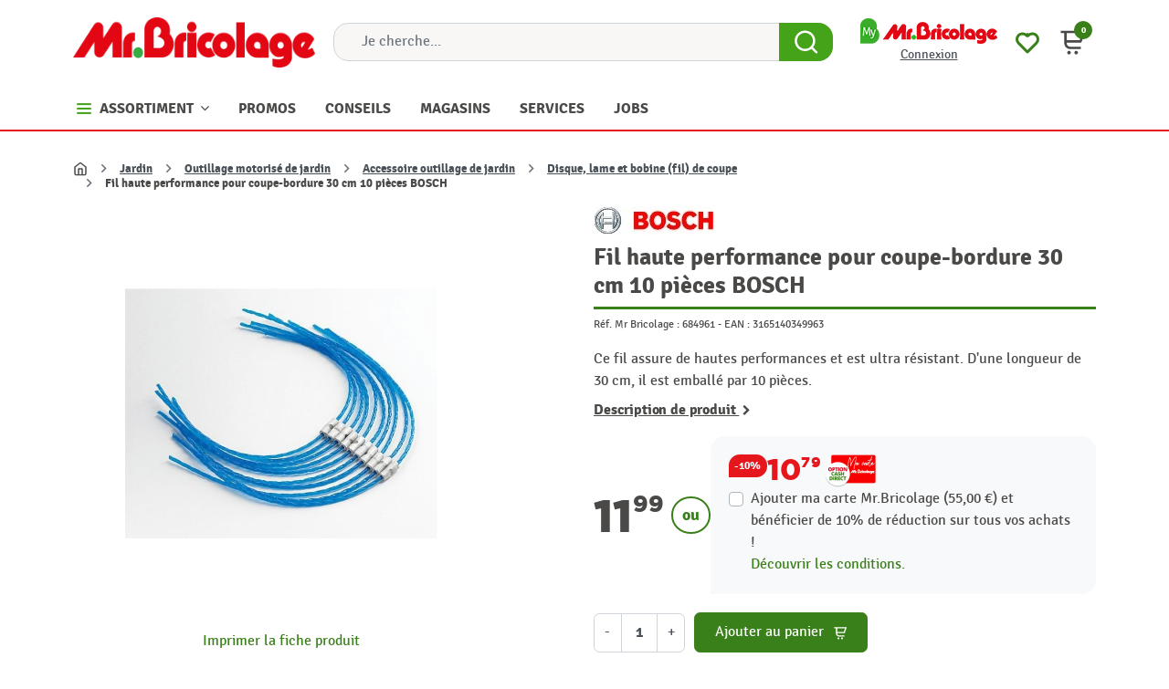

--- FILE ---
content_type: text/html; charset=utf-8
request_url: https://www.mr-bricolage.be/fil-pour-coupe-bordure-lames-de-rechange/42521-fil-haute-performance-pour-coupe-bordure-30-cm-10-pieces-bosch-3165140349963.html
body_size: 62335
content:
<!doctype html>
<html lang="fr-FR">

  <head>
    
      <link rel="preload" href="https://www.mr-bricolage.be/120253-large_default/fil-haute-performance-pour-coupe-bordure-30-cm-10-pieces-bosch.jpg" as="image">
  
      <meta property="product:pretax_price:amount" content="9.909091">
    <meta property="product:pretax_price:currency" content="EUR">
    <meta property="product:price:amount" content="11.99">
    <meta property="product:price:currency" content="EUR">
    
      
  <meta charset="utf-8">


  <meta http-equiv="x-ua-compatible" content="ie=edge">



  <title>Fil pour coupe-bordure BOSCH haute performance – 30 cm | BOSCH</title>
  <!--JMP before CB uc.js-->
        <script id="Cookiebot" src="https://consent.cookiebot.com/uc.js" data-cbid="8cec4ccc-42a4-4d7a-a56e-05b30dccd229" data-blockingmode="auto" type="text/javascript"></script>
    <script async="" src="https://www.googletagmanager.com/gtm.js?id=GTM-W8VZH6K"></script>
    <!--JMP after CB uc.js-->
  
  <!--JMP before displayAfterTitleTag-->
    <script data-keepinline="true">
    var cdcGtmApi = '//www.mr-bricolage.be/module/cdc_googletagmanager/async';
    var ajaxShippingEvent = 1;
    var ajaxPaymentEvent = 1;

/* datalayer */
dataLayer = window.dataLayer || [];
    let cdcDatalayer = {"pageCategory":"product","event":"view_item","ecommerce":{"currency":"EUR","items":[{"item_name":"Fil haute performance pour coupe-bordure 30 cm 10 pieces BOSCH","item_id":"42521","price":"9.91","price_tax_exc":"9.91","price_tax_inc":"11.99","item_brand":"BOSCH","item_category":"Jardin","item_category2":"Outillage motorise de jardin","item_category3":"Accessoire outillage de jardin","item_category4":"Disque, lame et bobine (fil) de coupe","quantity":1,"google_business_vertical":"retail"}],"value":"9.91"},"google_tag_params":{"ecomm_pagetype":"product","ecomm_prodid":"42521","ecomm_totalvalue":11.99,"ecomm_totalvalue_tax_exc":9.91,"ecomm_category":"Disque, lame et bobine (fil) de coupe"}};
    dataLayer.push(cdcDatalayer);

/* call to GTM Tag
(function(w,d,s,l,i){w[l]=w[l]||[];w[l].push({'gtm.start':
new Date().getTime(),event:'gtm.js'});var f=d.getElementsByTagName(s)[0],
j=d.createElement(s),dl=l!='dataLayer'?'&l='+l:'';j.async=true;j.src=
'https://www.googletagmanager.com/gtm.js?id='+i+dl;f.parentNode.insertBefore(j,f);
})(window,document,'script','dataLayer','GTM-W8VZH6K');
*/



/* async call to avoid cache system for dynamic data */
dataLayer.push({
  'event': 'datalayer_ready'
});
</script>
  <!--JMP after displayAfterTitleTag-->
  

<meta name="description" content="Fil haute performance BOSCH pour coupe-bordure 30 cm, 10 pièces. Idéal pour un jardin impeccable. Découvrez la qualité !

">
  <meta name="keywords" content="">
  <!--Content for icons and shortcuts-->
  <link rel="apple-touch-icon" sizes="180x180" href="/img/apple-touch-icon.png?1703148066">
  <link rel="apple-touch-icon" href="/img/Mr_Bricolage_logo_B_192.png?1703148066">
  <link rel="icon" type="image/png" sizes="32x32" href="/img/favicon-32x32.png?1703148066">
  <link rel="icon" type="image/png" sizes="16x16" href="/img/favicon-16x16.png?1703148066">
  <link rel="manifest" href="/img/site.webmanifest?1703148066">
  <link rel="mask-icon" href="/img/safari-pinned-tab.svg?1703148066" color="#5bbad5">
  <meta name="msapplication-TileColor" content="#da532c">
  <meta name="theme-color" content="#ffffff">
  <!--End content for icons and shortcuts-->
      <link rel="canonical" href="https://www.mr-bricolage.be/fil-pour-coupe-bordure-lames-de-rechange/42521-fil-haute-performance-pour-coupe-bordure-30-cm-10-pieces-bosch-3165140349963.html">
    
      

  
    
  



  <meta name="viewport" content="width=device-width, initial-scale=1">



  <link rel="icon" type="image/vnd.microsoft.icon" href="https://www.mr-bricolage.be/img/favicon.ico?1703148066">
  <link rel="shortcut icon" type="image/x-icon" href="https://www.mr-bricolage.be/img/favicon.ico?1703148066">



  <meta property="og:title" content="Fil pour coupe-bordure BOSCH haute performance – 30 cm | BOSCH"/>
  <meta property="og:description" content="Fil haute performance BOSCH pour coupe-bordure 30 cm, 10 pièces. Idéal pour un jardin impeccable. Découvrez la qualité !

"/>
<meta property="og:type" content="website"/>
<meta property="og:url" content="https://www.mr-bricolage.be/fil-pour-coupe-bordure-lames-de-rechange/42521-fil-haute-performance-pour-coupe-bordure-30-cm-10-pieces-bosch-3165140349963.html"/>
<meta property="og:site_name" content="Mr.Bricolage"/>

  <meta property="og:type" content="product"/>
            <meta property="og:image" content="https://www.mr-bricolage.be/120253-large_default/fil-haute-performance-pour-coupe-bordure-30-cm-10-pieces-bosch.jpg"/>
        <meta property="og:image:height" content="800"/>
    <meta property="og:image:width" content="800"/>

        <meta property="product:price:amount" content="11.99" />
    <meta property="product:price:currency" content="EUR" />
            <meta property="product:brand" content="BOSCH" />
    <meta property="og:availability" content="instock" />
<meta name="twitter:card" content="summary_large_image">
<meta property="twitter:title" content="Fil pour coupe-bordure BOSCH haute performance – 30 cm | BOSCH"/>
  <meta property="twitter:description" content="Fil haute performance BOSCH pour coupe-bordure 30 cm, 10 pièces. Idéal pour un jardin impeccable. Découvrez la qualité !

"/>
<meta property="twitter:site" content="Mr.Bricolage"/>
<meta property="twitter:creator" content="Mr.Bricolage"/>
<meta property="twitter:domain" content="https://www.mr-bricolage.be/fil-pour-coupe-bordure-lames-de-rechange/42521-fil-haute-performance-pour-coupe-bordure-30-cm-10-pieces-bosch-3165140349963.html"/>

  <meta property="twitter:image" content="https://www.mr-bricolage.be/120253-large_default/fil-haute-performance-pour-coupe-bordure-30-cm-10-pieces-bosch.jpg"/>
      <meta property="twitter:image:alt" content="Fil haute performance BOSCH pour coupe-bordure 30 cm, 10 pièces. Idéal pour un jardin impeccable. Découvrez la qualité !

"/>
  

      <script type="application/ld+json">
      {
    "@context": "http://schema.org/",
    "@type": "Product",
    "name": "Fil haute performance pour coupe-bordure 30 cm 10 pièces BOSCH",
    "category": "Disque, lame et bobine (fil) de coupe",
    "description": "Ce fil assure de hautes performances et est ultra résistant. D'une longueur de 30 cm, il est emballé par 10 pièces.",
    "image": "https://www.mr-bricolage.be/120253-large_default/fil-haute-performance-pour-coupe-bordure-30-cm-10-pieces-bosch.jpg",
    "sku": "684961",
    "gtin13": "3165140349963",
    "brand": {
        "@type": "Brand",
        "name": "BOSCH"
    },
    "offers": {
        "@type": "Offer",
        "name": "Fil haute performance pour coupe-bordure 30 cm 10 pièces BOSCH",
        "price": 11.99,
        "url": "https://www.mr-bricolage.be/fil-pour-coupe-bordure-lames-de-rechange/42521-fil-haute-performance-pour-coupe-bordure-30-cm-10-pieces-bosch-3165140349963.html",
        "priceCurrency": "EUR",
        "image": [
            "https://www.mr-bricolage.be/120253-large_default/fil-haute-performance-pour-coupe-bordure-30-cm-10-pieces-bosch.jpg"
        ],
        "sku": "684961",
        "availability": "http://schema.org/InStock"
    }
}
    </script>
        <script type="application/ld+json">
      {
    "@context": "http://schema.org",
    "@type": "BreadcrumbList",
    "itemListElement": [
        {
            "@type": "ListItem",
            "position": 1,
            "name": "Accueil",
            "item": "https://www.mr-bricolage.be/"
        },
        {
            "@type": "ListItem",
            "position": 2,
            "name": "Jardin",
            "item": "https://www.mr-bricolage.be/1293-jardin"
        },
        {
            "@type": "ListItem",
            "position": 3,
            "name": "Outillage motorisé de jardin",
            "item": "https://www.mr-bricolage.be/1418-outillage-motorise-de-jardin"
        },
        {
            "@type": "ListItem",
            "position": 4,
            "name": "Accessoire outillage de jardin",
            "item": "https://www.mr-bricolage.be/1419-accessoire-outillage-de-jardin"
        },
        {
            "@type": "ListItem",
            "position": 5,
            "name": "Disque, lame et bobine (fil) de coupe",
            "item": "https://www.mr-bricolage.be/1420-fil-pour-coupe-bordure-lames-de-rechange"
        },
        {
            "@type": "ListItem",
            "position": 6,
            "name": "Fil haute performance pour coupe-bordure 30 cm 10 pièces BOSCH",
            "item": "https://www.mr-bricolage.be/fil-pour-coupe-bordure-lames-de-rechange/42521-fil-haute-performance-pour-coupe-bordure-30-cm-10-pieces-bosch-3165140349963.html"
        }
    ]
}
    </script>
        <script type="application/ld+json">
      {
    "@context": "http://schema.org",
    "@type": "Organization",
    "name": "Mr.Bricolage",
    "url": "https://www.mr-bricolage.be/",
    "logo": {
        "@type": "ImageObject",
        "url": "https://www.mr-bricolage.be/img/logo-1703147986.jpg"
    },
    "contactPoint": {
        "@type": "ContactPoint",
        "telephone": "+32 (0) 81 40 82 82",
        "contactType": "customer service"
    },
    "address": {
        "@type": "PostalAddress",
        "postalCode": "5100",
        "streetAddress": "Rue des Morgelines 8",
        "addressLocality": "NANINNE, Belgique"
    }
}
    </script>
  
<script src="https://www.google.com/recaptcha/api.js?&hl=fr" ></script>
<script type="text/javascript">
    var PA_GOOGLE_CAPTCHA_THEME = 'light';
            var PA_GOOGLE_V3_CAPTCHA_SITE_KEY = '6LfcAC0qAAAAAACetsR6cMNerlT4GborVyHT0Tdh';
        var PA_GOOGLE_V3_POSITION = 'bottomright';
    </script>
<meta name="generator" content="Powered by Creative Slider 6.6.10 - Multi-Purpose, Responsive, Parallax, Mobile-Friendly Slider Module for PrestaShop." />
<style>
			.cdpcp__menu,
		.cdpcp__items-wrapper {
			background-color: #FFF !important;
			border-color: #D6D4D4 !important;
		}

		.cdpcp-menu__button {
			color: #3A3939 !important;
		}

		.cdpcp__slideout {
			background-color: #FFF !important;
			color: #3A3939 !important;
		}

		.cdpcp-slideout__button {
			background-color: #3a801a !important;
			border-color: #42B856 !important;
			color: #FFF !important;
		}
	
	
				@media only screen {
			.cdpcp-highlight,
			.cdpcp-highlight > * {
				background-color: rgb(255, 255, 173) !important;
				color: rgb(33, 33, 33) !important;
			}
		}
	
			@media (min-width: 768px) {
			.cdpcp-table__feature-row:hover {
				outline: 1px solid rgb(33, 33, 33) !important;
			}
		}
	</style>
<!-- ProductVideo vars -->
<script type="text/javascript">
        var pv_default = 0;
        var pv_pos = 1;
        var pv_pos_custom = 1;
        var pv_limit = 0;
        var pv_img_repeat = 1;
        var pv_force_thumb_size = 0;
        var pv_side_position = 0;
        var pv_side_insertion = 3;
        var pv_listings_desk = 0;
        var pv_force_close = 0;
        var pv_list_btn_place = 0;
        var pv_list_btn_place_method = 0;
        var pv_listings_button_controls = 0;
        var pv_list_image_autoplay = 0;
        var pv_list_image_muted = 1;
        var pv_list_image_loop = 1;
        var pv_list_image_click = 1;
        var pv_list_image_controls = 0;
        var pv_force_controls = 0;
        var pv_yt_auto = 1;
        var pv_yt_rel = 0;
        var pv_yt_cont = 1;
        var pv_yt_loop = 1;
        var pv_yt_priv = 1;
        var pv_yt_mute = 0;
        var pv_vim_autoplay = 1;
        var pv_vim_title = 1;
        var pv_vim_controls = 1;
        var pv_vim_badge = 1;
        var pv_vim_byline = 1;
        var pv_vim_loop = 1;
        var pv_vim_portrait = 1;
        var pv_vim_background = 0;
        var pv_vim_muted = 1;
        var pv_vid_autoplay = 0;
        var pv_vid_controls = 1;
        var pv_vid_muted = 0;
        var pv_vid_loop = 1;
        var pv_load_delay = 800;
        var pv_thumb_dir = 0;
        var pv_image_zindex = 1;
        var pv_custom_slider_sync = 1;
        var pv_slider_refresh = 0;
        var pv_videoholder_screen = 0;
        var pv_fancy_link = 1;
        var pv_deep_select = 0;
        var pv_disable_autosize = 0;
        var pv_disable_img_hide = 0;
        var pv_disable_replace = 0;
        var pv_hide_image_container = 0;
        var pv_thumb_add_width = 0;
        var pv_thumb_disable = 0;
        var pv_no_padding = 0;
        var pv_click_to_activate = 0;
            var pv_custom_placement = '';
        var pv_list_selector = '.products article';
        var pv_list_video_holder = '.thumbnail-container';
        var pv_list_cust_filter = '0';
        var pv_listings_btn_adv = '';
        var pv_list_image_bg = '#FFFFFF';
        var pv_vim_color = '#00adef';
        var pv_video_holder = '.js-product-main-images';
        var pv_image_holder = '.js-product-main-images img:eq(0)';
        var pv_thumb_selector = '.js-product-thumbs .swipper-wrapper';
        var pv_custom_img_slider = 'swiper-slider';
        var pv_slider_thumb_sel = '.js-product-thumbs';
        var pv_slider_img_sel = '.js-product-main-images';
        var pv_clt = 'div';
        var pv_hide_display = '';
        var pv_click_behaviour_type = 'mousedown';
        var pv_video_player = 'https://www.mr-bricolage.be/modules/productvideo/player.php';
        var pv_burl = '/';
            var pv_slider_img_pre = '<div class="swiper-slide">';         var pv_slider_img_post = '</div>';         var pv_thumb_before = '<div class="swiper-slide">';         var pv_thumb_after = '</div>';          
    var pv_video_list = false;
        var pv_providers = {"youtube":[],"youtu.be":[],"youtube-nocookie":[],"vimeo":[],"youtube.com":{"id_provider":1,"name":"youtube","domain":"youtube.com","type":2},"vimeo.com":{"id_provider":2,"name":"vimeo","domain":"vimeo.com","type":2}};     </script>
<!-- Video Microdata Start -->
<!-- Video Microdata End -->



      <link rel="preload" as="image" href="https://www.mr-bricolage.be/img/logo-1703147986.jpg">
    
  
  <link
      rel="preload"
      href="https://www.mr-bricolage.be/themes/mrb/assets/fonts/MaterialIcons-Regular-2d8017489da689caedc1529e72055673.woff2"
      as="font"
      crossorigin
    ><link
      rel="preload"
      href="https://www.mr-bricolage.be/themes/mrb/assets/fonts/icomoon-d7aecaf7d15cbb1a5968007421e0052f.woff2"
      as="font"
      crossorigin
    >




  




  	




  <script type="text/javascript">
        var LS_Meta = {"v":"6.6.10"};
        var ajaxurl = "https:\/\/www.mr-bricolage.be\/module\/mrbcustomers\/process";
        var btPixel = {"btnAddToWishlist":"button.wishlist-button-add","tagContent":{"sPixel":" 1071196853216762","aDynTags":{"content_type":{"label":"content_type","value":"product"},"content_ids":{"label":"content_ids","value":"FR42521"},"value":{"label":"value","value":"11.99"},"currency":{"label":"currency","value":"EUR"},"content_name":{"label":"content_name","value":"Fil haute performance pour coupe-bordure 30 cm 10 pi\u00e8ces BOSCH"},"content_category":{"label":"content_category","value":"Disque, lame et bobine (fil) de coupe"}},"sCR":"\n","aTrackingType":{"label":"tracking_type","value":"ViewContent"},"sJsObjName":"oPixelFacebook"},"tagContentApi":"{\"sPixel\":\" 1071196853216762\",\"aDynTags\":{\"content_type\":{\"label\":\"content_type\",\"value\":\"product\"},\"content_ids\":{\"label\":\"content_ids\",\"value\":\"FR42521\"},\"value\":{\"label\":\"value\",\"value\":\"11.99\"},\"currency\":{\"label\":\"currency\",\"value\":\"EUR\"},\"content_name\":{\"label\":\"content_name\",\"value\":\"Fil haute performance pour coupe-bordure 30 cm 10 pi\\u00e8ces BOSCH\"},\"content_category\":{\"label\":\"content_category\",\"value\":\"Disque, lame et bobine (fil) de coupe\"}},\"sCR\":\"\\n\",\"aTrackingType\":{\"label\":\"tracking_type\",\"value\":\"ViewContent\"},\"sJsObjName\":\"oPixelFacebook\"}","tagContentApiCheck":"c6e76b177771fde09209655baacc3812","ApiToken":"8b14e37b69afba32886cba7bd5de3e37","pixel_id":" 1071196853216762","activate_pixel":"0","bUseConsent":"0","iConsentConsentLvl":0,"bConsentHtmlElement":"","bConsentHtmlElementSecond":"","token":"51c814ee01bebfacb94a793dfdcb4ea5","ajaxUrl":"https:\/\/www.mr-bricolage.be\/module\/facebookproductad\/ajax","external_id":"0","useAdvancedMatching":false,"advancedMatchingData":false,"fbdaSeparator":"v","pixelCurrency":"EUR","comboExport":"0","prefix":"","prefixLang":"FR","useConversionApi":"0","useApiForPageView":"0","currentPage":"product","id_order":false,"id_product_attribute":false};
        var cdpcpAjaxErrorMsg = "Il y avait un probl\u00e8me lors de la mise \u00e0 jour de votre produit la liste de comparaison. S'il vous pla\u00eet essayer de nouveau dans un moment ou essayez de rafra\u00eechir la page.";
        var cdpcpButton = "<button\n\ttype=\"button\"\n\tclass=\"btn cdpcp-compare-btn cdpcp-compare-btn--no-js btn-tertiary\"\n>\n\t\t\t<svg width=\"24\" height=\"24\" viewBox=\"0 0 24 24\" fill=\"none\" xmlns=\"http:\/\/www.w3.org\/2000\/svg\" class=\"cdpcp-icon-add cdpcp-compare-btn__icon cdpcp-compare-btn__icon--add\">\n\t\t<rect x=\"3\" y=\"3\" width=\"18\" height=\"18\" rx=\"2\" fill=\"white\"\/>\n\t\t<rect x=\"3\" y=\"3\" width=\"18\" height=\"18\" rx=\"2\" stroke=\"#4A4947\" stroke-width=\"2\"\/>\n\t\t<use xlink:href=\"#cdpcp-icon-add\"><\/use>\n\t<\/svg>\n\n\t<svg width=\"24\" height=\"24\" viewBox=\"0 0 24 24\" fill=\"none\" xmlns=\"http:\/\/www.w3.org\/2000\/svg\" class=\"cdpcp-icon-remove cdpcp-compare-btn__icon cdpcp-compare-btn__icon--remove\">\n\t\t<g clip-path=\"url(#clip0_3153_27838)\">\n\t\t\t<rect x=\"2\" y=\"2\" width=\"20\" height=\"20\" rx=\"3\" fill=\"#4A4947\"\/>\n\t\t\t<path d=\"M10.5001 14.3791L17.3941 7.48438L18.4553 8.54488L10.5001 16.5001L5.72705 11.7271L6.78755 10.6666L10.5001 14.3791Z\" fill=\"white\"\/>\n\t\t<\/g>\n\t\t<defs>\n\t\t\t<clipPath id=\"clip0_3153_27838\">\n\t\t\t\t<rect x=\"2\" y=\"2\" width=\"20\" height=\"20\" rx=\"3\" fill=\"white\"\/>\n\t\t\t<\/clipPath>\n\t\t<\/defs>\n\t\t<use xlink:href=\"#cdpcp-icon-remove\"><\/use>\n\t<\/svg>\n\t\n\t<svg class=\"cdpcp-icon-loading cdpcp-compare-btn__icon cdpcp-compare-btn__icon--loading\">\n\t\t<use xlink:href=\"#cdpcp-icon-loading\"><\/use>\n\t<\/svg>\n\n\t<span class=\"cdpcp-compare-btn__text cdpcp-compare-btn__text--add\">\n\t\tAjouter au comparateur\n\t<\/span>\n\n\t<span class=\"cdpcp-compare-btn__text cdpcp-compare-btn__text--remove\">\n\t\tSupprimer du comparateur\n\t<\/span>\n<\/button>\n";
        var cdpcpConfig = {"filterMode":0,"footerHook":"DisplayBeforeBodyClosingTag","highlightBkg":"rgb(255, 255, 173)","highlightText":"rgb(33, 33, 33)","highlightType":"2","hoverOutlineColor":"rgb(33, 33, 33)","hoverOutlineEnabled":true,"listsButtonPosition":"above","listsButtonSelector":".js-product-miniature .mrb-miniature-bottom","popupCompareEnabled":false,"preDefinedStyle":"custom","sharingOptions":["facebook","facebook_messenger","twitter","pinterest","whatsapp","email"],"showAddToCartButton":"0","showAvailability":true,"showColorSwatches":true,"showCondition":true,"showDescription":true,"showEan":false,"showIsbn":false,"showManufacturer":false,"showPrice":true,"showProductPageButton":true,"showQuickView":false,"showReference":false,"showReviews":true,"showStickyFooterQuickView":true,"showSupplier":false,"showUpc":false,"slideOutBkgColor":"#FFF","slideOutButtonBkgColor":"#3a801a","slideOutButtonBorderColor":"#42B856","slideOutButtonTextColor":"#FFF","slideOutTextColor":"#3A3939","stickyBkgColor":"#FFF","stickyBorderColor":"#D6D4D4","stickyDotColor":"#3A3939","stickyFooterEnabled":true,"stickyFooterPosition":"bottom_right"};
        var cdpcpErrorTitle = "Erreur";
        var cdpcpFilterModes = {"BLACKLIST":0,"WHITELIST":1};
        var cdpcpFilteredProductIds = [];
        var cdpcpNumCompareProducts = 0;
        var cdpcpProductIds = [];
        var cdpcpToken = "1a46de3ed9db102407866cbddf7c4c24";
        var companylabel = "Soci\u00e9t\u00e9 <small class=\"text-muted\">*<\/small>";
        var contactlabel = "Contact <small class=\"text-muted\">*<\/small>";
        var firstnamelabel = "Pr\u00e9nom <small class=\"text-muted\">*<\/small>";
        var iqitmegamenu = {"sticky":false,"mobileType":"","containerSelector":"#wrapper .container"};
        var isVersionGreaterOrEqualTo177 = true;
        var jolisearch = {"amb_joli_search_action":"https:\/\/www.mr-bricolage.be\/module\/ambjolisearch\/jolisearch","amb_joli_search_link":"https:\/\/www.mr-bricolage.be\/module\/ambjolisearch\/jolisearch","amb_joli_search_controller":"jolisearch","blocksearch_type":"top","show_cat_desc":0,"ga_acc":0,"id_lang":1,"url_rewriting":true,"use_autocomplete":1,"minwordlen":3,"l_products":"Nos produits","l_manufacturers":"Nos marques","l_suppliers":"Nos fournisseurs","l_categories":"Nos cat\u00e9gories","l_no_results_found":"Aucun produit ne correspond \u00e0 cette recherche","l_more_results":"Montrer tous les r\u00e9sultats \u00bb","ENT_QUOTES":3,"jolisearch_position":{"my":"center top","at":"center bottom","collision":"fit none"},"classes":"ps17 centered-list","display_manufacturer":"","display_supplier":"","display_category":"","use_mobile_ux":"","mobile_media_breakpoint":"576","mobile_opening_selector":"","show_add_to_cart_button":"","add_to_cart_button_style":1,"show_features":"1","feature_ids":[],"show_feature_values_only":true,"show_price":"1","theme":"finder"};
        var lastnamelabel = "Nom <small class=\"text-muted\">*<\/small>";
        var listDisplayAjaxUrl = "https:\/\/www.mr-bricolage.be\/module\/is_themecore\/ajaxTheme";
        var mollieSubAjaxUrl = "https:\/\/www.mr-bricolage.be\/module\/mollie\/ajax";
        var newsletterCmsUrl = "https:\/\/www.mr-bricolage.be\/content\/189-newsletter";
        var prestashop = {"cart":{"products":[],"totals":{"total":{"type":"total","label":"Total","amount":0,"value":"0,00\u00a0\u20ac"},"total_including_tax":{"type":"total","label":"Total TTC\u00a0:","amount":0,"value":"0,00\u00a0\u20ac"},"total_excluding_tax":{"type":"total","label":"Total HT\u00a0:","amount":0,"value":"0,00\u00a0\u20ac"}},"subtotals":{"products":{"type":"products","label":"Sous-total","amount":0,"value":"0,00\u00a0\u20ac"},"discounts":null,"shipping":{"type":"shipping","label":"Livraison","amount":0,"value":""},"tax":null},"products_count":0,"summary_string":"0 articles","vouchers":{"allowed":1,"added":[]},"discounts":[],"minimalPurchase":0,"minimalPurchaseRequired":""},"currency":{"id":1,"name":"Euro","iso_code":"EUR","iso_code_num":"978","sign":"\u20ac"},"customer":{"lastname":null,"firstname":null,"email":null,"birthday":null,"newsletter":null,"newsletter_date_add":null,"optin":null,"website":null,"company":null,"siret":null,"ape":null,"is_logged":false,"gender":{"type":null,"name":null},"addresses":[]},"country":{"id_zone":9,"id_currency":0,"call_prefix":32,"iso_code":"BE","active":"1","contains_states":"0","need_identification_number":"0","need_zip_code":"1","zip_code_format":"NNNN","display_tax_label":"0","name":"Belgique","id":3},"language":{"name":"Fran\u00e7ais (French)","iso_code":"fr","locale":"fr-FR","language_code":"fr","active":"1","is_rtl":"0","date_format_lite":"d\/m\/Y","date_format_full":"d\/m\/Y H:i:s","id":1},"page":{"title":"","canonical":"https:\/\/www.mr-bricolage.be\/fil-pour-coupe-bordure-lames-de-rechange\/42521-fil-haute-performance-pour-coupe-bordure-30-cm-10-pieces-bosch-3165140349963.html","meta":{"title":"Fil pour coupe-bordure BOSCH haute performance \u2013 30 cm | BOSCH","description":"Fil haute performance BOSCH pour coupe-bordure 30 cm, 10 pi\u00e8ces. Id\u00e9al pour un jardin impeccable. D\u00e9couvrez la qualit\u00e9 !\n\n","keywords":"","robots":"index"},"page_name":"product","body_classes":{"lang-fr":true,"lang-rtl":false,"country-BE":true,"currency-EUR":true,"layout-full-width":true,"page-product":true,"tax-display-disabled":true,"page-customer-account":false,"product-id-42521":true,"product-Fil haute performance pour coupe-bordure 30 cm 10 pi\u00e8ces BOSCH":true,"product-id-category-1420":true,"product-id-manufacturer-21":true,"product-id-supplier-17":true,"product-available-for-order":true},"admin_notifications":[],"password-policy":{"feedbacks":{"0":"Tr\u00e8s faible","1":"Faible","2":"Moyenne","3":"Fort","4":"Tr\u00e8s fort","Straight rows of keys are easy to guess":"Les suites de touches sur le clavier sont faciles \u00e0 deviner","Short keyboard patterns are easy to guess":"Les mod\u00e8les courts sur le clavier sont faciles \u00e0 deviner.","Use a longer keyboard pattern with more turns":"Utilisez une combinaison de touches plus longue et plus complexe.","Repeats like \"aaa\" are easy to guess":"Les r\u00e9p\u00e9titions (ex. : \"aaa\") sont faciles \u00e0 deviner.","Repeats like \"abcabcabc\" are only slightly harder to guess than \"abc\"":"Les r\u00e9p\u00e9titions (ex. : \"abcabcabc\") sont seulement un peu plus difficiles \u00e0 deviner que \"abc\".","Sequences like abc or 6543 are easy to guess":"Les s\u00e9quences (ex. : abc ou 6543) sont faciles \u00e0 deviner.","Recent years are easy to guess":"Les ann\u00e9es r\u00e9centes sont faciles \u00e0 deviner.","Dates are often easy to guess":"Les dates sont souvent faciles \u00e0 deviner.","This is a top-10 common password":"Ce mot de passe figure parmi les 10 mots de passe les plus courants.","This is a top-100 common password":"Ce mot de passe figure parmi les 100 mots de passe les plus courants.","This is a very common password":"Ceci est un mot de passe tr\u00e8s courant.","This is similar to a commonly used password":"Ce mot de passe est similaire \u00e0 un mot de passe couramment utilis\u00e9.","A word by itself is easy to guess":"Un mot seul est facile \u00e0 deviner.","Names and surnames by themselves are easy to guess":"Les noms et les surnoms seuls sont faciles \u00e0 deviner.","Common names and surnames are easy to guess":"Les noms et les pr\u00e9noms courants sont faciles \u00e0 deviner.","Use a few words, avoid common phrases":"Utilisez quelques mots, \u00e9vitez les phrases courantes.","No need for symbols, digits, or uppercase letters":"Pas besoin de symboles, de chiffres ou de majuscules.","Avoid repeated words and characters":"\u00c9viter de r\u00e9p\u00e9ter les mots et les caract\u00e8res.","Avoid sequences":"\u00c9viter les s\u00e9quences.","Avoid recent years":"\u00c9vitez les ann\u00e9es r\u00e9centes.","Avoid years that are associated with you":"\u00c9vitez les ann\u00e9es qui vous sont associ\u00e9es.","Avoid dates and years that are associated with you":"\u00c9vitez les dates et les ann\u00e9es qui vous sont associ\u00e9es.","Capitalization doesn't help very much":"Les majuscules ne sont pas tr\u00e8s utiles.","All-uppercase is almost as easy to guess as all-lowercase":"Un mot de passe tout en majuscules est presque aussi facile \u00e0 deviner qu'un mot de passe tout en minuscules.","Reversed words aren't much harder to guess":"Les mots invers\u00e9s ne sont pas beaucoup plus difficiles \u00e0 deviner.","Predictable substitutions like '@' instead of 'a' don't help very much":"Les substitutions pr\u00e9visibles comme '\"@\" au lieu de \"a\" n'aident pas beaucoup.","Add another word or two. Uncommon words are better.":"Ajoutez un autre mot ou deux. Pr\u00e9f\u00e9rez les mots peu courants."}}},"shop":{"name":"Mr.Bricolage","logo":"https:\/\/www.mr-bricolage.be\/img\/logo-1703147986.jpg","stores_icon":"https:\/\/www.mr-bricolage.be\/img\/logo_stores.png","favicon":"https:\/\/www.mr-bricolage.be\/img\/favicon.ico"},"core_js_public_path":"\/themes\/","urls":{"base_url":"https:\/\/www.mr-bricolage.be\/","current_url":"https:\/\/www.mr-bricolage.be\/fil-pour-coupe-bordure-lames-de-rechange\/42521-fil-haute-performance-pour-coupe-bordure-30-cm-10-pieces-bosch-3165140349963.html","shop_domain_url":"https:\/\/www.mr-bricolage.be","img_ps_url":"https:\/\/www.mr-bricolage.be\/img\/","img_cat_url":"https:\/\/www.mr-bricolage.be\/img\/c\/","img_lang_url":"https:\/\/www.mr-bricolage.be\/img\/l\/","img_prod_url":"https:\/\/www.mr-bricolage.be\/img\/p\/","img_manu_url":"https:\/\/www.mr-bricolage.be\/img\/m\/","img_sup_url":"https:\/\/www.mr-bricolage.be\/img\/su\/","img_ship_url":"https:\/\/www.mr-bricolage.be\/img\/s\/","img_store_url":"https:\/\/www.mr-bricolage.be\/img\/st\/","img_col_url":"https:\/\/www.mr-bricolage.be\/img\/co\/","img_url":"https:\/\/www.mr-bricolage.be\/themes\/mrb\/assets\/img\/","css_url":"https:\/\/www.mr-bricolage.be\/themes\/mrb\/assets\/css\/","js_url":"https:\/\/www.mr-bricolage.be\/themes\/mrb\/assets\/js\/","pic_url":"https:\/\/www.mr-bricolage.be\/upload\/","theme_assets":"https:\/\/www.mr-bricolage.be\/themes\/mrb\/assets\/","theme_dir":"https:\/\/www.mr-bricolage.be\/mnt\/data\/www\/mr-bricolage.be\/www\/themes\/mrb\/","pages":{"address":"https:\/\/www.mr-bricolage.be\/adresse","addresses":"https:\/\/www.mr-bricolage.be\/adresses","authentication":"https:\/\/www.mr-bricolage.be\/connexion","manufacturer":"https:\/\/www.mr-bricolage.be\/marques","cart":"https:\/\/www.mr-bricolage.be\/panier","category":"https:\/\/www.mr-bricolage.be\/index.php?controller=category","cms":"https:\/\/www.mr-bricolage.be\/index.php?controller=cms","contact":"https:\/\/www.mr-bricolage.be\/nous-contacter","discount":"https:\/\/www.mr-bricolage.be\/reduction","guest_tracking":"https:\/\/www.mr-bricolage.be\/suivi-commande-invite","history":"https:\/\/www.mr-bricolage.be\/historique-commandes","identity":"https:\/\/www.mr-bricolage.be\/identite","index":"https:\/\/www.mr-bricolage.be\/","my_account":"https:\/\/www.mr-bricolage.be\/mon-compte","order_confirmation":"https:\/\/www.mr-bricolage.be\/confirmation-commande","order_detail":"https:\/\/www.mr-bricolage.be\/index.php?controller=order-detail","order_follow":"https:\/\/www.mr-bricolage.be\/suivi-commande","order":"https:\/\/www.mr-bricolage.be\/commande","order_return":"https:\/\/www.mr-bricolage.be\/index.php?controller=order-return","order_slip":"https:\/\/www.mr-bricolage.be\/avoirs","pagenotfound":"https:\/\/www.mr-bricolage.be\/page-introuvable","password":"https:\/\/www.mr-bricolage.be\/recuperation-mot-de-passe","pdf_invoice":"https:\/\/www.mr-bricolage.be\/index.php?controller=pdf-invoice","pdf_order_return":"https:\/\/www.mr-bricolage.be\/index.php?controller=pdf-order-return","pdf_order_slip":"https:\/\/www.mr-bricolage.be\/index.php?controller=pdf-order-slip","prices_drop":"https:\/\/www.mr-bricolage.be\/promotions","product":"https:\/\/www.mr-bricolage.be\/index.php?controller=product","registration":"https:\/\/www.mr-bricolage.be\/inscription","search":"https:\/\/www.mr-bricolage.be\/recherche","sitemap":"https:\/\/www.mr-bricolage.be\/plan-site","stores":"https:\/\/www.mr-bricolage.be\/index.php?controller=stores","supplier":"https:\/\/www.mr-bricolage.be\/fournisseur","new_products":"https:\/\/www.mr-bricolage.be\/nouveaux-produits","brands":"https:\/\/www.mr-bricolage.be\/marques","register":"https:\/\/www.mr-bricolage.be\/inscription","order_login":"https:\/\/www.mr-bricolage.be\/commande?login=1"},"alternative_langs":[],"actions":{"logout":"https:\/\/www.mr-bricolage.be\/?mylogout="},"no_picture_image":{"bySize":{"small_default":{"url":"https:\/\/www.mr-bricolage.be\/img\/p\/fr-default-small_default.jpg","width":98,"height":98},"cart_default":{"url":"https:\/\/www.mr-bricolage.be\/img\/p\/fr-default-cart_default.jpg","width":125,"height":125},"home_default":{"url":"https:\/\/www.mr-bricolage.be\/img\/p\/fr-default-home_default.jpg","width":250,"height":250},"medium_default":{"url":"https:\/\/www.mr-bricolage.be\/img\/p\/fr-default-medium_default.jpg","width":452,"height":452},"large_default":{"url":"https:\/\/www.mr-bricolage.be\/img\/p\/fr-default-large_default.jpg","width":800,"height":800}},"small":{"url":"https:\/\/www.mr-bricolage.be\/img\/p\/fr-default-small_default.jpg","width":98,"height":98},"medium":{"url":"https:\/\/www.mr-bricolage.be\/img\/p\/fr-default-home_default.jpg","width":250,"height":250},"large":{"url":"https:\/\/www.mr-bricolage.be\/img\/p\/fr-default-large_default.jpg","width":800,"height":800},"legend":""}},"configuration":{"display_taxes_label":false,"display_prices_tax_incl":true,"is_catalog":false,"show_prices":true,"opt_in":{"partner":true},"quantity_discount":{"type":"discount","label":"Remise sur prix unitaire"},"voucher_enabled":1,"return_enabled":0},"field_required":[],"breadcrumb":{"links":[{"title":"Accueil","url":"https:\/\/www.mr-bricolage.be\/"},{"title":"Jardin","url":"https:\/\/www.mr-bricolage.be\/1293-jardin"},{"title":"Outillage motoris\u00e9 de jardin","url":"https:\/\/www.mr-bricolage.be\/1418-outillage-motorise-de-jardin"},{"title":"Accessoire outillage de jardin","url":"https:\/\/www.mr-bricolage.be\/1419-accessoire-outillage-de-jardin"},{"title":"Disque, lame et bobine (fil) de coupe","url":"https:\/\/www.mr-bricolage.be\/1420-fil-pour-coupe-bordure-lames-de-rechange"},{"title":"Fil haute performance pour coupe-bordure 30 cm 10 pi\u00e8ces BOSCH","url":"https:\/\/www.mr-bricolage.be\/fil-pour-coupe-bordure-lames-de-rechange\/42521-fil-haute-performance-pour-coupe-bordure-30-cm-10-pieces-bosch-3165140349963.html"}],"count":6},"link":{"protocol_link":"https:\/\/","protocol_content":"https:\/\/"},"time":1765217476,"static_token":"51c814ee01bebfacb94a793dfdcb4ea5","token":"2c1024a8bc2647051f49f2cbbc1287ec","debug":false,"modules":{"mrb_shoppingcart":{"default_title_message_error":"Oups ! Une erreur inattendue s'est produite","default_body_message_error":"Nous sommes d\u00e9sol\u00e9s, mais il semble qu'un grain de sable se soit gliss\u00e9 dans les rouages de notre site. Pourriez-vous r\u00e9essayer plus tard ?","default_close_message_button_error":"Fermer"},"mrbpickup":{"all_stocks":128,"s_unit_v":"","product_available_for_order":1,"id_carrier":350,"id_selected_pickup":0,"is_ccd":false,"is_carrier_pickup":false,"carriers":[{"id":350,"id_shop_list":[],"force_id":false,"id_reference":103,"name":"Click & Collect","url":"","delay":{"1":"En stock - A retirer en magasin dans 2h"},"active":1,"deleted":0,"shipping_handling":0,"range_behavior":0,"is_module":0,"is_free":1,"shipping_method":2,"shipping_external":0,"external_module_name":"","need_range":0,"position":0,"max_width":0,"max_height":0,"max_depth":0,"max_weight":"0.000000","grade":0}],"selectors":{"product_carrier_loading":"#carrier_selection","update_product_carrier_block_on_change":".update_product_carrier_block_on_change","update_product_carrier_block_on_click":".update_product_carrier_block_on_click","cart_change_pickup_select":".cart_change_pickup_select","cart_change_pickup_button":".cart_change_pickup_button","cart_change_pickup":".cart_change_pickup"},"disable_add_to_cart":false,"postcode":null,"id_selected_carrier":350,"id_pickup_carrier":"350","is_product_pickup":true,"is_changing_pickup_in_cart":false,"name_new_pickup":"","is_available_oos":false,"only_with_stock":false,"pickup_stores":[],"carriers_params":{"1":{},"5":{},"8":{},"9":{},"10":{},"27":{},"51":{},"74":{},"96":{},"103":{},"134":{},"146":{},"147":{},"158":{},"160":{},"172":{},"185":{},"194":{},"198":{},"232":{},"248":{},"260":{},"274":{},"283":{},"284":{},"290":{},"291":{},"293":{},"319":{},"324":{},"338":{},"343":{},"345":{},"346":{},"347":{},"348":{},"358":{},"363":{},"366":{},"368":{},"369":{},"371":{},"378":{},"379":{},"380":{},"404":{},"405":{},"409":{}},"errors_postcode":[],"add_ccd":0,"delivery_price":0,"delivery_price_formated":"<span class=\"price-first-part\">0<\/span><span class=\"price-unit\">\u20ac<\/span>","temporarily_unavailable":false,"is_ccd_customer_cart":false,"fix_cart_product_quantities_link":"https:\/\/www.mr-bricolage.be\/module\/mrbpickup\/stores?ajax=1&action=fixCartProductQuantities&token=51c814ee01bebfacb94a793dfdcb4ea5","change_selected_store_in_cart_link":"https:\/\/www.mr-bricolage.be\/module\/mrbpickup\/stores?ajax=1&action=changeSelectedStoreInCart&token=51c814ee01bebfacb94a793dfdcb4ea5"},"mrbcore":null}};
        var psemailsubscription_subscription = "https:\/\/www.mr-bricolage.be\/module\/ps_emailsubscription\/subscription";
        var vncfc_fc_url = "https:\/\/www.mr-bricolage.be\/module\/vatnumbercleaner\/vncfc?";
      </script>
		<link rel="stylesheet" href="https://www.mr-bricolage.be/themes/mrb/assets/cache/theme-0031cb500.css" media="all">
	
	


        <link rel="preload" href="/modules/creativeelements/views/lib/ceicons/fonts/ceicons.woff2?8goggd" as="font" type="font/woff2" crossorigin>
        


    
  </head>

  <body id="product" class="lang-fr country-be currency-eur layout-full-width page-product tax-display-disabled product-id-42521 product-fil-haute-performance-pour-coupe-bordure-30-cm-10-pieces-bosch product-id-category-1420 product-id-manufacturer-21 product-id-supplier-17 product-available-for-order ce-kit-1 elementor-page elementor-page-42521030101">

    
      <!-- Google Tag Manager (noscript) -->
<noscript><iframe src="https://www.googletagmanager.com/ns.html?id=GTM-W8VZH6K"
height="0" width="0" style="display:none;visibility:hidden"></iframe></noscript>
<!-- End Google Tag Manager (noscript) -->

    

    <main class="l-main">
      
              

      <header id="header" class="l-header">
        
          	
    <div class="header-banner">
        
    </div>



    


    <div class="js-header-top-wrapper">

        <div class="header-top js-header-top">
            <div class="header-top__content py-0">

                <div class="container">

                    <div class="row header-top__row py-2 gap-2">

                        <div class="col flex-grow-0 header-top__block header-top__block--menu-toggle d-block d-md-none">
                            <div id="iqitmegamenu-shower" class="header-top__link">
                                <div class="header-top__icon-container">
						            <span class="header-top__icon material-icons">menu</span>
					            </div> 
                            </div>
                        </div>

                        <div class="col-md-3 col header-top__block header-top__block--logo">
                            <a href="https://www.mr-bricolage.be/">
                                                                    <img
                                                                                            src="https://www.mr-bricolage.be/img/logo-1703147986.jpg"
                                                                                                                                                                                        class="logo img-fluid"
                                            alt="Mr.Bricolage logo">
                                                            </a>
                        </div>

                        <div class="header-top__block header-top__block--search col d-sm-block">

	<div id="_desktop_search_from_mrb" class="d-md-block">
		<form class="search-form js-search-form" data-search-controller-url="https://www.mr-bricolage.be/module/is_searchbar/ajaxSearch" method="get" action="//www.mr-bricolage.be/recherche">
			<div class="search-form__form-group">
				<input type="hidden" name="controller" value="search">
				<input class="js-search-input search-form__input form-control"
					   placeholder="Je cherche..."
					   type="text"
					   name="s"
					   value="">
				<button type="submit" class="search-form__btn btn" aria-label="Search Button">
										<svg width="31" height="30" viewBox="0 0 31 30" fill="none" xmlns="http://www.w3.org/2000/svg">
					<g id="Icon Right">
					<path id="Vector (Stroke)" fill-rule="evenodd" clip-rule="evenodd" d="M14.4375 4.99994C9.60501 4.99994 5.6875 8.91745 5.6875 13.7499C5.6875 18.5824 9.60501 22.4999 14.4375 22.4999C19.27 22.4999 23.1875 18.5824 23.1875 13.7499C23.1875 8.91745 19.27 4.99994 14.4375 4.99994ZM3.1875 13.7499C3.1875 7.53674 8.2243 2.49994 14.4375 2.49994C20.6507 2.49994 25.6875 7.53674 25.6875 13.7499C25.6875 19.9631 20.6507 24.9999 14.4375 24.9999C8.2243 24.9999 3.1875 19.9631 3.1875 13.7499Z" fill="white"/>
					<path id="Vector (Stroke)_2" fill-rule="evenodd" clip-rule="evenodd" d="M20.6159 19.9284C21.104 19.4402 21.8955 19.4402 22.3836 19.9284L27.8211 25.3659C28.3093 25.854 28.3093 26.6455 27.8211 27.1336C27.333 27.6218 26.5415 27.6218 26.0534 27.1336L20.6159 21.6961C20.1277 21.208 20.1277 20.4165 20.6159 19.9284Z" fill="white"/>
					</g>
					</svg>
				</button>
			</div>
		</form>
	</div>

</div>
<div class="col flex-grow-0 header-top__block header-top__block--user">
  <a
    class="header-top__link text-center"
    rel="nofollow"
    href="https://www.mr-bricolage.be/connexion?back=https%3A%2F%2Fwww.mr-bricolage.be%2Ffil-pour-coupe-bordure-lames-de-rechange%2F42521-fil-haute-performance-pour-coupe-bordure-30-cm-10-pieces-bosch-3165140349963.html"
          title="Identifiez-vous"
      >
    <div class="d-none d-sm-block">
      <img src="/modules/mrbcustomersignin/img/my-mr-bricolage.png" alt="My Mr. Bricolage" />
              <span class="header-top__text">Connexion</span>
          </div>
    <div class="header-top__icon-container d-sm-none">
      <span class="header-top__icon material-icons">person</span>
    </div>
  </a>
</div>
<div id="mrb-wishlist-top" class="">
<a href="https://www.mr-bricolage.be/mywishlist" title="Ma liste d'envies" title="Ma liste d'envie">
  <svg xmlns="http://www.w3.org/2000/svg" width="26" height="24" viewBox="0 0 26 24" fill="none">
    <path d="M21.8835 13.0694C21.8669 13.0859 21.8507 13.1028 21.8349 13.12L13 21.909L4.16517 13.1201C4.14936 13.1028 4.13314 13.0859 4.11653 13.0694L3.27419 12.2314C0.908605 9.87807 0.908602 6.06585 3.27419 3.71254C5.6441 1.35493 9.48969 1.35493 11.8596 3.71254L11.9421 3.79461C12.5272 4.37672 13.4727 4.37673 14.0579 3.79462L14.1404 3.71255L13.0825 2.64913L14.1404 3.71254C16.5103 1.35493 20.3559 1.35493 22.7258 3.71254C25.0914 6.06585 25.0914 9.87807 22.7258 12.2314L21.8835 13.0694Z" fill="white" fill-opacity="0.5" stroke="#3A801A" stroke-width="3" stroke-linecap="round" stroke-linejoin="round"/>
  </svg>
</a>
</div><div class="header-top__block header-top__block--cart col flex-grow-0">
  <div class="js-blockcart blockcart cart-preview dropdown" data-refresh-url="//www.mr-bricolage.be/module/mrb_shoppingcart/ajax">
    <a href="#" role="button" id="cartDropdown" data-toggle="dropdown" aria-haspopup="true" aria-expanded="false"
      class="header-top__link d-lg-block d-none">
      <div class="header-top__icon-container">
        <svg xmlns="http://www.w3.org/2000/svg" width="32" height="32" viewBox="0 0 26 26" fill="none">
          <path fill-rule="evenodd" clip-rule="evenodd" d="M2.79688 3.50781C2.79688 3.21657 3.03297 2.98047 3.32422 2.98047H23.8906C24.0593 2.98047 24.2178 3.06117 24.3171 3.19758C24.4163 3.334 24.4443 3.50965 24.3924 3.67015L21.3211 13.1623C21.2507 13.3799 21.0481 13.5273 20.8194 13.5273H8.07031V14.0547C8.07031 15.7989 9.49055 17.2188 11.2344 17.2188H20.1992C20.4905 17.2188 20.7266 17.4549 20.7266 17.7461V18.8008C20.7266 19.092 20.4905 19.3281 20.1992 19.3281H11.2344C8.32589 19.3281 5.96094 16.9626 5.96094 14.0547V5.08984H3.32422C3.03297 5.08984 2.79688 4.85374 2.79688 4.5625V3.50781ZM21.7161 5.08984H8.07031V11.418H19.669L21.7161 5.08984ZM11.7617 22.4922C11.7617 23.3659 11.0534 24.0742 10.1797 24.0742C9.30596 24.0742 8.59766 23.3659 8.59766 22.4922C8.59766 21.6185 9.30596 20.9102 10.1797 20.9102C11.0534 20.9102 11.7617 21.6185 11.7617 22.4922ZM18.0898 22.4922C18.0898 23.3659 17.3815 24.0742 16.5078 24.0742C15.6341 24.0742 14.9258 23.3659 14.9258 22.4922C14.9258 21.6185 15.6341 20.9102 16.5078 20.9102C17.3815 20.9102 18.0898 21.6185 18.0898 22.4922Z" fill="#4A4947"/>
        </svg>
                <span class="header-top__badge ">
          0
        </span>
      </div>
    </a>
    <a href="//www.mr-bricolage.be/panier?action=show" class="d-flex d-lg-none header-top__link">
      <div class="header-top__icon-container">
        <svg xmlns="http://www.w3.org/2000/svg" width="32" height="32" viewBox="0 0 26 26" fill="none">
          <path fill-rule="evenodd" clip-rule="evenodd" d="M2.79688 3.50781C2.79688 3.21657 3.03297 2.98047 3.32422 2.98047H23.8906C24.0593 2.98047 24.2178 3.06117 24.3171 3.19758C24.4163 3.334 24.4443 3.50965 24.3924 3.67015L21.3211 13.1623C21.2507 13.3799 21.0481 13.5273 20.8194 13.5273H8.07031V14.0547C8.07031 15.7989 9.49055 17.2188 11.2344 17.2188H20.1992C20.4905 17.2188 20.7266 17.4549 20.7266 17.7461V18.8008C20.7266 19.092 20.4905 19.3281 20.1992 19.3281H11.2344C8.32589 19.3281 5.96094 16.9626 5.96094 14.0547V5.08984H3.32422C3.03297 5.08984 2.79688 4.85374 2.79688 4.5625V3.50781ZM21.7161 5.08984H8.07031V11.418H19.669L21.7161 5.08984ZM11.7617 22.4922C11.7617 23.3659 11.0534 24.0742 10.1797 24.0742C9.30596 24.0742 8.59766 23.3659 8.59766 22.4922C8.59766 21.6185 9.30596 20.9102 10.1797 20.9102C11.0534 20.9102 11.7617 21.6185 11.7617 22.4922ZM18.0898 22.4922C18.0898 23.3659 17.3815 24.0742 16.5078 24.0742C15.6341 24.0742 14.9258 23.3659 14.9258 22.4922C14.9258 21.6185 15.6341 20.9102 16.5078 20.9102C17.3815 20.9102 18.0898 21.6185 18.0898 22.4922Z" fill="#4A4947"/>
        </svg>
                <span class="header-top__badge ">
          0
        </span>
      </div>
    </a>
    <div class="dropdown-menu blockcart__dropdown cart-dropdown dropdown-menu-right" aria-labelledby="cartDropdown">
      <div class="cart-dropdown__content keep-open js-cart__card-body cart__card-body">
        <div class="cart-loader">
          <div class="spinner-border text-primary" role="status"><span
              class="sr-only">Chargement...</span></div>
        </div>
        <div class="cart-dropdown__title d-flex align-items-center mb-3">
          <p class="h5 mb-0 mr-2">
            Votre panier
          </p>
          <a data-toggle="dropdown" href="#" class="cart-dropdown__close dropdown-close ml-auto cursor-pointer text-decoration-none">
            <i class="material-icons d-block">close</i>
          </a>
        </div>
                  <div class="alert alert-warning">
            Malheureusement, votre panier est vide
          </div>
              </div>
    </div>
  </div>
</div>


                    </div>

                    <div class="row header-top__row">
                        
	<div class="container container-iqit-menu">
	<div  class="iqitmegamenu-wrapper cbp-hor-width-1 iqitmegamenu-all clearfix">
		<div id="iqitmegamenu-horizontal" class="iqitmegamenu  cbp-nosticky " role="navigation">
			<div class="container">

								
				<nav id="cbp-hrmenu" class="cbp-hrmenu cbp-horizontal cbp-hrsub-narrow  cbp-fade      ">
					<ul>
												<li id="cbp-hrmenu-tab-11" class="cbp-hrmenu-tab cbp-hrmenu-tab-11  cbp-has-submeu">
	<a href="/2-accueil" >

								<span class="cbp-tab-title">
								 <img src="/img/cms/bars_mrb.png" class="cbp-mainlink-iicon" />Assortiment <i class="fa fa-angle-down cbp-submenu-aindicator"></i></span>
														</a>
														<div class="cbp-hrsub col-xs-12">
								<div class="cbp-triangle-container"><div class="cbp-triangle-top"></div><div class="cbp-triangle-top-back"></div></div>
								<div class="cbp-hrsub-inner">
																											<div class="container-xs-height cbp-tabs-container">
									<div class="row">
									<div class="col-xs-3 col-xs-height">
										<ul class="cbp-hrsub-tabs-names cbp-tabs-names" >
																																	<li class="innertab-13 ">
												<a data-target="#t-13-innertab-11"  href="https://www.mr-bricolage.be/2152-nos-cheques-cadeaux-et-carte-de-fidelite"  class="active">
																																				Nos chèques cadeaux et carte de fidélité 																							</a><i class="icon fa fa-angle-right cbp-submenu-it-indicator"></i><span class="cbp-inner-border-hider"></span></li>
																						<li class="innertab-10 ">
												<a data-target="#t-10-innertab-11"  href="https://www.mr-bricolage.be/1901-animalerie"  >
																																				Animalerie 																							</a><i class="icon fa fa-angle-right cbp-submenu-it-indicator"></i><span class="cbp-inner-border-hider"></span></li>
																						<li class="innertab-12 ">
												<a data-target="#t-12-innertab-11"  href="https://www.mr-bricolage.be/1622-accessoire-auto-et-velo"  >
																																				Auto et vélo 																							</a><i class="icon fa fa-angle-right cbp-submenu-it-indicator"></i><span class="cbp-inner-border-hider"></span></li>
																						<li class="innertab-14 ">
												<a data-target="#t-14-innertab-11"  href="https://www.mr-bricolage.be/1397-chauffage-climatisation-et-ventilation"  >
																																				Chauffage, climatisation et ventilation 																							</a><i class="icon fa fa-angle-right cbp-submenu-it-indicator"></i><span class="cbp-inner-border-hider"></span></li>
																						<li class="innertab-15 ">
												<a data-target="#t-15-innertab-11"  href="https://www.mr-bricolage.be/1442-cuisine"  >
																																				Cuisine 																							</a><i class="icon fa fa-angle-right cbp-submenu-it-indicator"></i><span class="cbp-inner-border-hider"></span></li>
																						<li class="innertab-16 ">
												<a data-target="#t-16-innertab-11"  href="https://www.mr-bricolage.be/1367-decoration"  >
																																				Décoration 																							</a><i class="icon fa fa-angle-right cbp-submenu-it-indicator"></i><span class="cbp-inner-border-hider"></span></li>
																						<li class="innertab-17 ">
												<a data-target="#t-17-innertab-11"  href="https://www.mr-bricolage.be/1457-electricite"  >
																																				Electricité 																							</a><i class="icon fa fa-angle-right cbp-submenu-it-indicator"></i><span class="cbp-inner-border-hider"></span></li>
																						<li class="innertab-19 ">
												<a data-target="#t-19-innertab-11"  href="https://www.mr-bricolage.be/1293-jardin"  >
																																				Jardin 																							</a><i class="icon fa fa-angle-right cbp-submenu-it-indicator"></i><span class="cbp-inner-border-hider"></span></li>
																						<li class="innertab-20 ">
												<a data-target="#t-20-innertab-11"  href="https://www.mr-bricolage.be/1533-luminaire"  >
																																				Luminaire 																							</a><i class="icon fa fa-angle-right cbp-submenu-it-indicator"></i><span class="cbp-inner-border-hider"></span></li>
																						<li class="innertab-21 ">
												<a data-target="#t-21-innertab-11"  href="https://www.mr-bricolage.be/1360-materiau-de-construction"  >
																																				Matériau de construction 																							</a><i class="icon fa fa-angle-right cbp-submenu-it-indicator"></i><span class="cbp-inner-border-hider"></span></li>
																						<li class="innertab-22 ">
												<a data-target="#t-22-innertab-11"  href="https://www.mr-bricolage.be/1388-menuiserie"  >
																																				Menuiserie 																							</a><i class="icon fa fa-angle-right cbp-submenu-it-indicator"></i><span class="cbp-inner-border-hider"></span></li>
																						<li class="innertab-18 ">
												<a data-target="#t-18-innertab-11"  href="https://www.mr-bricolage.be/2155-noel"  >
																																				Noël 																							</a><i class="icon fa fa-angle-right cbp-submenu-it-indicator"></i><span class="cbp-inner-border-hider"></span></li>
																						<li class="innertab-23 ">
												<a data-target="#t-23-innertab-11"  href="https://www.mr-bricolage.be/1401-outillage"  >
																																				Outillage 																							</a><i class="icon fa fa-angle-right cbp-submenu-it-indicator"></i><span class="cbp-inner-border-hider"></span></li>
																						<li class="innertab-24 ">
												<a data-target="#t-24-innertab-11"  href="https://www.mr-bricolage.be/1357-peinture"  >
																																				Peinture 																							</a><i class="icon fa fa-angle-right cbp-submenu-it-indicator"></i><span class="cbp-inner-border-hider"></span></li>
																						<li class="innertab-25 ">
												<a data-target="#t-25-innertab-11"  href="https://www.mr-bricolage.be/1349-quincaillerie"  >
																																				Quincaillerie 																							</a><i class="icon fa fa-angle-right cbp-submenu-it-indicator"></i><span class="cbp-inner-border-hider"></span></li>
																						<li class="innertab-26 ">
												<a data-target="#t-26-innertab-11"  href="https://www.mr-bricolage.be/1298-rangement-menage-droguerie"  >
																																				Rangement, ménage, droguerie 																							</a><i class="icon fa fa-angle-right cbp-submenu-it-indicator"></i><span class="cbp-inner-border-hider"></span></li>
																						<li class="innertab-27 ">
												<a data-target="#t-27-innertab-11"  href="https://www.mr-bricolage.be/1302-sanitaire"  >
																																				Sanitaire 																							</a><i class="icon fa fa-angle-right cbp-submenu-it-indicator"></i><span class="cbp-inner-border-hider"></span></li>
																						<li class="innertab-28 ">
												<a data-target="#t-28-innertab-11"  href="https://www.mr-bricolage.be/1476-vetement-et-protection-individuelle"  >
																																				Vêtement et protection individuelle 																							</a><i class="icon fa fa-angle-right cbp-submenu-it-indicator"></i><span class="cbp-inner-border-hider"></span></li>
																						<li class="innertab-32 ">
												<a data-target="#t-32-innertab-11"  href="https://www.mr-bricolage.be/2692-ecocheques"  >
																																				Nos produits payables par écochèques 																							</a><i class="icon fa fa-angle-right cbp-submenu-it-indicator"></i><span class="cbp-inner-border-hider"></span></li>
																																</ul>
									</div>

																				<div class="col-xs-9 tab-content">
																						<div class="col-xs-12 col-xs-height tab-pane cbp-tab-pane active innertabcontent-13"
												 id="t-13-innertab-11" role="tabpanel">

																								<div class="clearfix">
																									<div class="mrb-tab-title">Nos chèques cadeaux et carte de fidélité</div>
													




<div class="row menu_row menu-element  first_rows menu-element-id-1">
                

                                                




    <div class="col-xs-12 cbp-menu-column cbp-menu-element menu-element-id-2 ">
        <div class="cbp-menu-column-inner">
                        
                
                
                                             <p> <a href="/nos-cheques-cadeaux-et-carte-de-fidelite/27640-cheque-cadeau-mrbricolage-25-eur-2000008384827.html"><img src="https://www.mr-bricolage.be/img/cms/Fiches produits/838482.jpg" alt="Chèque cadeau 25€" width="206" height="204" /></a>     <a href="/nos-cheques-cadeaux-et-carte-de-fidelite/27927-cheque-cadeau-mrbricolage-50-eur-2000008384834.html"><img src="https://www.mr-bricolage.be/img/cms/Fiches produits/838483.jpg" alt="Chèque Cadeau 50€" width="206" height="204" /></a>    <a href="/nos-cheques-cadeaux-et-carte-de-fidelite/27642-cheque-cadeau-mrbricolage-100-eur-2000008384841.html"><img src="https://www.mr-bricolage.be/img/cms/Fiches produits/838484.jpg" alt="Chèque cadeau 100€" width="206" height="204" />     </a><a href="/accueil/16547-carte-mrbricolage-option-cash-direct-2000006680006.html"><img src="https://www.mr-bricolage.be/img/cms/Infos cartes fid/Picto-carte-CCD.jpg" alt="Carte Mr.Bricolage" height="204" width="318" /></a></p>
                    
                
            

            
            </div>    </div>
                            
                </div>
																								</div>
												
											</div>
																						<div class="col-xs-12 col-xs-height tab-pane cbp-tab-pane  innertabcontent-10"
												 id="t-10-innertab-11" role="tabpanel">

																								<div class="clearfix">
																									<div class="mrb-tab-title">Animalerie</div>
													




<div class="row menu_row menu-element  first_rows menu-element-id-1">
                

                                                




    <div class="col-xs-3 cbp-menu-column cbp-menu-element menu-element-id-2 ">
        <div class="cbp-menu-column-inner">
                        
                
                
                    
                                                    <div class="row cbp-categories-row">
                                                                                                            <div class="col-xs-12">
                                            <div class="cbp-category-link-w"><a href="https://www.mr-bricolage.be/2537-animal-de-la-ferme"
                                                                                class="cbp-column-title cbp-category-title">Animal de la ferme</a>
                                                                                                                                                    
    <ul class="cbp-links cbp-category-tree"><li ><div class="cbp-category-link-w"><a href="https://www.mr-bricolage.be/2540-abri-de-l-animal-de-la-ferme">Abri de l&#039;animal de la ferme</a></div></li><li ><div class="cbp-category-link-w"><a href="https://www.mr-bricolage.be/2539-accessoire-de-l-animal-de-la-ferme">Accessoire de l&#039;animal de la ferme</a></div></li><li ><div class="cbp-category-link-w"><a href="https://www.mr-bricolage.be/2538-alimentation-de-l-animal-de-la-ferme">Alimentation de l&#039;animal de la ferme</a></div></li></ul>

                                                                                            </div>
                                        </div>
                                                                                                </div>
                                            
                
            

            
            </div>    </div>
                                    




    <div class="col-xs-3 cbp-menu-column cbp-menu-element menu-element-id-8 ">
        <div class="cbp-menu-column-inner">
                        
                
                
                    
                                                    <div class="row cbp-categories-row">
                                                                                                            <div class="col-xs-12">
                                            <div class="cbp-category-link-w"><a href="https://www.mr-bricolage.be/1902-animal-du-jardin"
                                                                                class="cbp-column-title cbp-category-title">Animal du jardin</a>
                                                                                                                                                    
    <ul class="cbp-links cbp-category-tree"><li ><div class="cbp-category-link-w"><a href="https://www.mr-bricolage.be/2130-abri-de-l-animal-du-jardin">Abri de l&#039;animal du jardin</a></div></li><li ><div class="cbp-category-link-w"><a href="https://www.mr-bricolage.be/1904-accessoire-de-l-animal-du-jardin">Accessoire de l&#039;animal du jardin</a></div></li><li ><div class="cbp-category-link-w"><a href="https://www.mr-bricolage.be/1903-alimentation-de-l-animal-du-jardin">Alimentation de l&#039;animal du jardin</a></div></li></ul>

                                                                                            </div>
                                        </div>
                                                                                                </div>
                                            
                
            

            
            </div>    </div>
                                    




    <div class="col-xs-3 cbp-menu-column cbp-menu-element menu-element-id-3 ">
        <div class="cbp-menu-column-inner">
                        
                
                
                    
                                                    <div class="row cbp-categories-row">
                                                                                                            <div class="col-xs-12">
                                            <div class="cbp-category-link-w"><a href="https://www.mr-bricolage.be/2516-chat"
                                                                                class="cbp-column-title cbp-category-title">Chat</a>
                                                                                                                                                    
    <ul class="cbp-links cbp-category-tree"><li ><div class="cbp-category-link-w"><a href="https://www.mr-bricolage.be/2520-accessoire-du-chat">Accessoire du chat</a></div></li><li ><div class="cbp-category-link-w"><a href="https://www.mr-bricolage.be/2517-alimentation-du-chat">Alimentation du chat</a></div></li><li ><div class="cbp-category-link-w"><a href="https://www.mr-bricolage.be/2519-litiere-du-chat">Litière du chat</a></div></li><li ><div class="cbp-category-link-w"><a href="https://www.mr-bricolage.be/2518-snack-du-chat">Snack du chat</a></div></li></ul>

                                                                                            </div>
                                        </div>
                                                                                                </div>
                                            
                
            

            
            </div>    </div>
                                    




    <div class="col-xs-3 cbp-menu-column cbp-menu-element menu-element-id-9 ">
        <div class="cbp-menu-column-inner">
                        
                
                
                    
                                                    <div class="row cbp-categories-row">
                                                                                                            <div class="col-xs-12">
                                            <div class="cbp-category-link-w"><a href="https://www.mr-bricolage.be/2541-cheval"
                                                                                class="cbp-column-title cbp-category-title">Cheval</a>
                                                                                                                                            </div>
                                        </div>
                                                                                                </div>
                                            
                
            

            
            </div>    </div>
                                    




    <div class="col-xs-3 cbp-menu-column cbp-menu-element menu-element-id-4 ">
        <div class="cbp-menu-column-inner">
                        
                
                
                    
                                                    <div class="row cbp-categories-row">
                                                                                                            <div class="col-xs-12">
                                            <div class="cbp-category-link-w"><a href="https://www.mr-bricolage.be/2512-chien"
                                                                                class="cbp-column-title cbp-category-title">Chien</a>
                                                                                                                                                    
    <ul class="cbp-links cbp-category-tree"><li ><div class="cbp-category-link-w"><a href="https://www.mr-bricolage.be/2515-accessoire-du-chien">Accessoire du chien</a></div></li><li ><div class="cbp-category-link-w"><a href="https://www.mr-bricolage.be/2513-alimentation-du-chien">Alimentation du chien</a></div></li><li ><div class="cbp-category-link-w"><a href="https://www.mr-bricolage.be/2514-snack-du-chien">Snack du chien</a></div></li></ul>

                                                                                            </div>
                                        </div>
                                                                                                </div>
                                            
                
            

            
            </div>    </div>
                                    




    <div class="col-xs-3 cbp-menu-column cbp-menu-element menu-element-id-5 ">
        <div class="cbp-menu-column-inner">
                        
                
                
                    
                                                    <div class="row cbp-categories-row">
                                                                                                            <div class="col-xs-12">
                                            <div class="cbp-category-link-w"><a href="https://www.mr-bricolage.be/2524-oiseau-domestique"
                                                                                class="cbp-column-title cbp-category-title">Oiseau domestique</a>
                                                                                                                                                    
    <ul class="cbp-links cbp-category-tree"><li ><div class="cbp-category-link-w"><a href="https://www.mr-bricolage.be/2528-accessoire-de-l-oiseau-domestique">Accessoire de l&#039;oiseau domestique</a></div></li><li ><div class="cbp-category-link-w"><a href="https://www.mr-bricolage.be/2525-alimentation-de-l-oiseau-domestique">Alimentation de l&#039;oiseau domestique</a></div></li><li ><div class="cbp-category-link-w"><a href="https://www.mr-bricolage.be/2527-litiere-de-l-oiseau-domestique">Litière de l&#039;oiseau domestique</a></div></li><li ><div class="cbp-category-link-w"><a href="https://www.mr-bricolage.be/2526-snack-de-l-oiseau-domestique">Snack de l&#039;oiseau domestique</a></div></li></ul>

                                                                                            </div>
                                        </div>
                                                                                                </div>
                                            
                
            

            
            </div>    </div>
                                    




    <div class="col-xs-3 cbp-menu-column cbp-menu-element menu-element-id-11 ">
        <div class="cbp-menu-column-inner">
                        
                
                
                    
                                                    <div class="row cbp-categories-row">
                                                                                                            <div class="col-xs-12">
                                            <div class="cbp-category-link-w"><a href="https://www.mr-bricolage.be/2529-rongeur"
                                                                                class="cbp-column-title cbp-category-title">Rongeur</a>
                                                                                                                                                    
    <ul class="cbp-links cbp-category-tree"><li ><div class="cbp-category-link-w"><a href="https://www.mr-bricolage.be/2533-accessoire-du-rongeur">Accessoire du rongeur</a></div></li><li ><div class="cbp-category-link-w"><a href="https://www.mr-bricolage.be/2530-alimentation-du-rongeur">Alimentation du rongeur</a></div></li><li ><div class="cbp-category-link-w"><a href="https://www.mr-bricolage.be/2532-litiere-du-rongeur">Litière du rongeur</a></div></li><li ><div class="cbp-category-link-w"><a href="https://www.mr-bricolage.be/2531-snack-du-rongeur">Snack du rongeur</a></div></li></ul>

                                                                                            </div>
                                        </div>
                                                                                                </div>
                                            
                
            

            
            </div>    </div>
                            
                </div>
																								</div>
												
											</div>
																						<div class="col-xs-12 col-xs-height tab-pane cbp-tab-pane  innertabcontent-12"
												 id="t-12-innertab-11" role="tabpanel">

																								<div class="clearfix">
																									<div class="mrb-tab-title">Auto et vélo</div>
													




<div class="row menu_row menu-element  first_rows menu-element-id-1">
                

                                                




    <div class="col-xs-4 cbp-menu-column cbp-menu-element menu-element-id-2 ">
        <div class="cbp-menu-column-inner">
                        
                
                
                    
                                                    <div class="row cbp-categories-row">
                                                                                                            <div class="col-xs-12">
                                            <div class="cbp-category-link-w"><a href="https://www.mr-bricolage.be/1623-auto"
                                                                                class="cbp-column-title cbp-category-title">Auto</a>
                                                                                                                                                    
    <ul class="cbp-links cbp-category-tree"><li ><div class="cbp-category-link-w"><a href="https://www.mr-bricolage.be/1906-accessoire-loisirs">Accessoire auto</a></div></li><li ><div class="cbp-category-link-w"><a href="https://www.mr-bricolage.be/2132-enjoliveur-et-accessoire-de-roue">Enjoliveur et accessoire de roue</a></div></li><li ><div class="cbp-category-link-w"><a href="https://www.mr-bricolage.be/1624-entretien-courant">Nettoyage et entretien</a></div></li><li ><div class="cbp-category-link-w"><a href="https://www.mr-bricolage.be/1908-securite-protection-et-depannage">Sécurité, protection et dépannage</a></div></li><li ><div class="cbp-category-link-w"><a href="https://www.mr-bricolage.be/1915-voyage-transport">Voyage, transport</a></div></li></ul>

                                                                                            </div>
                                        </div>
                                                                                                </div>
                                            
                
            

            
            </div>    </div>
                                    




    <div class="col-xs-4 cbp-menu-column cbp-menu-element menu-element-id-3 ">
        <div class="cbp-menu-column-inner">
                        
                
                
                    
                                                    <div class="row cbp-categories-row">
                                                                                                            <div class="col-xs-12">
                                            <div class="cbp-category-link-w"><a href="https://www.mr-bricolage.be/2059-velo"
                                                                                class="cbp-column-title cbp-category-title">Vélo</a>
                                                                                                                                                    
    <ul class="cbp-links cbp-category-tree"><li ><div class="cbp-category-link-w"><a href="https://www.mr-bricolage.be/2161-equipement">Equipement vélo et cycliste</a></div></li><li ><div class="cbp-category-link-w"><a href="https://www.mr-bricolage.be/2060-rangement-velo">Rangement vélo</a></div></li><li ><div class="cbp-category-link-w"><a href="https://www.mr-bricolage.be/2162-transport-et-portage">Transport vélo</a></div></li><li ><div class="cbp-category-link-w"><a href="https://www.mr-bricolage.be/2684-velo-et-trottinette">Vélo et trottinette</a></div></li></ul>

                                                                                            </div>
                                        </div>
                                                                                                </div>
                                            
                
            

            
            </div>    </div>
                                    




    <div class="col-xs-4 cbp-menu-column cbp-menu-element menu-element-id-4 ">
        <div class="cbp-menu-column-inner">
                        
                
                
                    
                                                    <div class="row cbp-categories-row">
                                                                                                            <div class="col-xs-12">
                                            <div class="cbp-category-link-w"><a href="https://www.mr-bricolage.be/2167-spray-technique"
                                                                                class="cbp-column-title cbp-category-title">Spray technique</a>
                                                                                                                                            </div>
                                        </div>
                                                                                                </div>
                                            
                
            

            
            </div>    </div>
                            
                </div>
																								</div>
												
											</div>
																						<div class="col-xs-12 col-xs-height tab-pane cbp-tab-pane  innertabcontent-14"
												 id="t-14-innertab-11" role="tabpanel">

																								<div class="clearfix">
																									<div class="mrb-tab-title">Chauffage, climatisation et ventilation</div>
													




<div class="row menu_row menu-element  first_rows menu-element-id-1">
                

                                                




    <div class="col-xs-3 cbp-menu-column cbp-menu-element menu-element-id-2 ">
        <div class="cbp-menu-column-inner">
                        
                
                
                    
                                                    <div class="row cbp-categories-row">
                                                                                                            <div class="col-xs-12">
                                            <div class="cbp-category-link-w"><a href="https://www.mr-bricolage.be/1438-ventilation-aeration"
                                                                                class="cbp-column-title cbp-category-title">Aération</a>
                                                                                                                                                    
    <ul class="cbp-links cbp-category-tree"><li ><div class="cbp-category-link-w"><a href="https://www.mr-bricolage.be/2589-deshumidificateur-et-humidificateur">Déshumidificateur et humidificateur</a></div></li><li ><div class="cbp-category-link-w"><a href="https://www.mr-bricolage.be/1439-vmc-aerateur-et-deshumidificateur">VMC et aérateur</a></div></li></ul>

                                                                                            </div>
                                        </div>
                                                                                                </div>
                                            
                
            

            
            </div>    </div>
                                    




    <div class="col-xs-3 cbp-menu-column cbp-menu-element menu-element-id-3 ">
        <div class="cbp-menu-column-inner">
                        
                
                
                    
                                                    <div class="row cbp-categories-row">
                                                                                                            <div class="col-xs-12">
                                            <div class="cbp-category-link-w"><a href="https://www.mr-bricolage.be/1398-chauffage"
                                                                                class="cbp-column-title cbp-category-title">Chauffage</a>
                                                                                                                                                    
    <ul class="cbp-links cbp-category-tree"><li ><div class="cbp-category-link-w"><a href="https://www.mr-bricolage.be/1556-chauffage-d-appoint">Chauffage d&#039;appoint</a></div></li><li ><div class="cbp-category-link-w"><a href="https://www.mr-bricolage.be/1657-chauffage-exterieur">Chauffage extérieur</a></div></li><li ><div class="cbp-category-link-w"><a href="https://www.mr-bricolage.be/1626-combustible">Combustible</a></div></li><li ><div class="cbp-category-link-w"><a href="https://www.mr-bricolage.be/1399-poele-a-bois-poele-a-granules-et-cheminee">Poêle à bois, poêle à pellets et accessoire</a></div></li><li ><div class="cbp-category-link-w"><a href="https://www.mr-bricolage.be/2033-radiateur">Radiateur et accessoire de radiateur</a></div></li></ul>

                                                                                            </div>
                                        </div>
                                                                                                </div>
                                            
                
            

            
            </div>    </div>
                                    




    <div class="col-xs-3 cbp-menu-column cbp-menu-element menu-element-id-4 ">
        <div class="cbp-menu-column-inner">
                        
                
                
                    
                                                    <div class="row cbp-categories-row">
                                                                                                            <div class="col-xs-12">
                                            <div class="cbp-category-link-w"><a href="https://www.mr-bricolage.be/2343-climatisation"
                                                                                class="cbp-column-title cbp-category-title">Climatisation, ventilation</a>
                                                                                                                                                    
    <ul class="cbp-links cbp-category-tree"><li ><div class="cbp-category-link-w"><a href="https://www.mr-bricolage.be/2344-climatiseur">Climatiseur</a></div></li><li ><div class="cbp-category-link-w"><a href="https://www.mr-bricolage.be/2347-rafraichisseur-d-air">Rafraîchisseur d&#039;air</a></div></li><li ><div class="cbp-category-link-w"><a href="https://www.mr-bricolage.be/2043-ventilation">Ventilateur</a></div></li></ul>

                                                                                            </div>
                                        </div>
                                                                                                </div>
                                            
                
            

            
            </div>    </div>
                                    




    <div class="col-xs-3 cbp-menu-column cbp-menu-element menu-element-id-5 ">
        <div class="cbp-menu-column-inner">
                        
                
                
                    
                                                    <div class="row cbp-categories-row">
                                                                                                            <div class="col-xs-12">
                                            <div class="cbp-category-link-w"><a href="https://www.mr-bricolage.be/2012-thermometre-et-station-meteo-portable"
                                                                                class="cbp-column-title cbp-category-title">Thermomètre et station météo portable</a>
                                                                                                                                            </div>
                                        </div>
                                                                                                </div>
                                            
                
            

            
            </div>    </div>
                            
                </div>
																								</div>
												
											</div>
																						<div class="col-xs-12 col-xs-height tab-pane cbp-tab-pane  innertabcontent-15"
												 id="t-15-innertab-11" role="tabpanel">

																								<div class="clearfix">
																									<div class="mrb-tab-title">Cuisine</div>
													




<div class="row menu_row menu-element  first_rows menu-element-id-1">
                

                                                




    <div class="col-xs-3 cbp-menu-column cbp-menu-element menu-element-id-2 ">
        <div class="cbp-menu-column-inner">
                        
                
                
                    
                                                    <div class="row cbp-categories-row">
                                                                                                            <div class="col-xs-12">
                                            <div class="cbp-category-link-w"><a href="https://www.mr-bricolage.be/2291-electro-menager"
                                                                                class="cbp-column-title cbp-category-title">Electro-ménager</a>
                                                                                                                                                    
    <ul class="cbp-links cbp-category-tree"><li ><div class="cbp-category-link-w"><a href="https://www.mr-bricolage.be/2292-gros-electro">Gros électro</a></div></li><li ><div class="cbp-category-link-w"><a href="https://www.mr-bricolage.be/2293-petit-electro">Petit électro</a></div></li></ul>

                                                                                            </div>
                                        </div>
                                                                                                </div>
                                            
                
            

            
            </div>    </div>
                                    




    <div class="col-xs-3 cbp-menu-column cbp-menu-element menu-element-id-6 ">
        <div class="cbp-menu-column-inner">
                        
                
                
                    
                                                    <div class="row cbp-categories-row">
                                                                                                            <div class="col-xs-12">
                                            <div class="cbp-category-link-w"><a href="https://www.mr-bricolage.be/1894-evier-de-cuisine"
                                                                                class="cbp-column-title cbp-category-title">Evier de cuisine</a>
                                                                                                                                            </div>
                                        </div>
                                                                                                </div>
                                            
                
            

            
            </div>    </div>
                                    




    <div class="col-xs-3 cbp-menu-column cbp-menu-element menu-element-id-3 ">
        <div class="cbp-menu-column-inner">
                        
                
                
                    
                                                    <div class="row cbp-categories-row">
                                                                                                            <div class="col-xs-12">
                                            <div class="cbp-category-link-w"><a href="https://www.mr-bricolage.be/1895-meuble-de-cuisine"
                                                                                class="cbp-column-title cbp-category-title">Meuble de cuisine</a>
                                                                                                                                            </div>
                                        </div>
                                                                                                </div>
                                            
                
            

            
            </div>    </div>
                                    




    <div class="col-xs-3 cbp-menu-column cbp-menu-element menu-element-id-7 ">
        <div class="cbp-menu-column-inner">
                        
                
                
                    
                                                    <div class="row cbp-categories-row">
                                                                                                            <div class="col-xs-12">
                                            <div class="cbp-category-link-w"><a href="https://www.mr-bricolage.be/2596-plan-de-travail-et-accessoire"
                                                                                class="cbp-column-title cbp-category-title">Plan de travail et accessoire</a>
                                                                                                                                                    
    <ul class="cbp-links cbp-category-tree"><li ><div class="cbp-category-link-w"><a href="https://www.mr-bricolage.be/2598-accessoire-plan-de-travail">Accessoire plan de travail</a></div></li><li ><div class="cbp-category-link-w"><a href="https://www.mr-bricolage.be/2597-plan-de-travail">Plan de travail</a></div></li></ul>

                                                                                            </div>
                                        </div>
                                                                                                </div>
                                            
                
            

            
            </div>    </div>
                                    




    <div class="col-xs-3 cbp-menu-column cbp-menu-element menu-element-id-4 ">
        <div class="cbp-menu-column-inner">
                        
                
                
                    
                                                    <div class="row cbp-categories-row">
                                                                                                            <div class="col-xs-12">
                                            <div class="cbp-category-link-w"><a href="https://www.mr-bricolage.be/2294-poubelle"
                                                                                class="cbp-column-title cbp-category-title">Poubelle et accessoire</a>
                                                                                                                                                    
    <ul class="cbp-links cbp-category-tree"><li ><div class="cbp-category-link-w"><a href="https://www.mr-bricolage.be/2295-poubelle">Poubelle</a></div></li><li ><div class="cbp-category-link-w"><a href="https://www.mr-bricolage.be/2297-sac-poubelle">Sac poubelle</a></div></li><li ><div class="cbp-category-link-w"><a href="https://www.mr-bricolage.be/2296-support-de-poubelle">Support de poubelle</a></div></li></ul>

                                                                                            </div>
                                        </div>
                                                                                                </div>
                                            
                
            

            
            </div>    </div>
                                    




    <div class="col-xs-3 cbp-menu-column cbp-menu-element menu-element-id-8 ">
        <div class="cbp-menu-column-inner">
                        
                
                
                    
                                                    <div class="row cbp-categories-row">
                                                                                                            <div class="col-xs-12">
                                            <div class="cbp-category-link-w"><a href="https://www.mr-bricolage.be/1834-rangement-et-accessoire-de-cuisine"
                                                                                class="cbp-column-title cbp-category-title">Rangement et accessoire de cuisine</a>
                                                                                                                                                    
    <ul class="cbp-links cbp-category-tree"><li ><div class="cbp-category-link-w"><a href="https://www.mr-bricolage.be/2722-boite-de-conservation">Boite de conservation</a></div></li><li ><div class="cbp-category-link-w"><a href="https://www.mr-bricolage.be/2723-gourde-et-bouteille">Gourde et bouteille</a></div></li><li ><div class="cbp-category-link-w"><a href="https://www.mr-bricolage.be/1836-rangement-cuisine">Rangement cuisine</a></div></li><li ><div class="cbp-category-link-w"><a href="https://www.mr-bricolage.be/1835-ustensile-de-cuisine">Ustensile de cuisine</a></div></li></ul>

                                                                                            </div>
                                        </div>
                                                                                                </div>
                                            
                
            

            
            </div>    </div>
                                    




    <div class="col-xs-3 cbp-menu-column cbp-menu-element menu-element-id-5 ">
        <div class="cbp-menu-column-inner">
                        
                
                
                    
                                                    <div class="row cbp-categories-row">
                                                                                                            <div class="col-xs-12">
                                            <div class="cbp-category-link-w"><a href="https://www.mr-bricolage.be/1443-robinetterie-de-cuisine"
                                                                                class="cbp-column-title cbp-category-title">Robinetterie de cuisine</a>
                                                                                                                                            </div>
                                        </div>
                                                                                                </div>
                                            
                
            

            
            </div>    </div>
                            
                </div>
																								</div>
												
											</div>
																						<div class="col-xs-12 col-xs-height tab-pane cbp-tab-pane  innertabcontent-16"
												 id="t-16-innertab-11" role="tabpanel">

																								<div class="clearfix">
																									<div class="mrb-tab-title">Décoration</div>
													




<div class="row menu_row menu-element  first_rows menu-element-id-1">
                

                                                




    <div class="col-xs-3 cbp-menu-column cbp-menu-element menu-element-id-2 ">
        <div class="cbp-menu-column-inner">
                        
                
                
                    
                                                    <div class="row cbp-categories-row">
                                                                                                            <div class="col-xs-12">
                                            <div class="cbp-category-link-w"><a href="https://www.mr-bricolage.be/2681-decoration-de-la-maison"
                                                                                class="cbp-column-title cbp-category-title">Décoration de la maison</a>
                                                                                                                                                    
    <ul class="cbp-links cbp-category-tree"><li ><div class="cbp-category-link-w"><a href="https://www.mr-bricolage.be/1721-art-de-la-table">Art de la table</a></div></li><li ><div class="cbp-category-link-w"><a href="https://www.mr-bricolage.be/2362-coussin">Coussin</a></div></li><li ><div class="cbp-category-link-w"><a href="https://www.mr-bricolage.be/1447-encadrement">Encadrement</a></div></li><li ><div class="cbp-category-link-w"><a href="https://www.mr-bricolage.be/2682-plaid">Plaid</a></div></li><li ><div class="cbp-category-link-w"><a href="https://www.mr-bricolage.be/1720-rouleau-adhesif">Rouleau adhésif</a></div></li></ul>

                                                                                            </div>
                                        </div>
                                                                                                </div>
                                            
                
            

            
            </div>    </div>
                                    




    <div class="col-xs-3 cbp-menu-column cbp-menu-element menu-element-id-6 ">
        <div class="cbp-menu-column-inner">
                        
                
                
                    
                                                    <div class="row cbp-categories-row">
                                                                                                            <div class="col-xs-12">
                                            <div class="cbp-category-link-w"><a href="https://www.mr-bricolage.be/1816-decoration-de-la-fenetre"
                                                                                class="cbp-column-title cbp-category-title">Décoration de la fenêtre</a>
                                                                                                                                                    
    <ul class="cbp-links cbp-category-tree"><li ><div class="cbp-category-link-w"><a href="https://www.mr-bricolage.be/2355-rideau-voilage">Rideau, voilage</a></div></li><li ><div class="cbp-category-link-w"><a href="https://www.mr-bricolage.be/1817-store">Store</a></div></li><li ><div class="cbp-category-link-w"><a href="https://www.mr-bricolage.be/2098-tringle-a-rideau-barre-rail-et-cable">Tringle à rideau, barre, rail et câble</a></div></li></ul>

                                                                                            </div>
                                        </div>
                                                                                                </div>
                                            
                
            

            
            </div>    </div>
                                    




    <div class="col-xs-3 cbp-menu-column cbp-menu-element menu-element-id-3 ">
        <div class="cbp-menu-column-inner">
                        
                
                
                    
                                                    <div class="row cbp-categories-row">
                                                                                                            <div class="col-xs-12">
                                            <div class="cbp-category-link-w"><a href="https://www.mr-bricolage.be/1368-decoration-du-mur"
                                                                                class="cbp-column-title cbp-category-title">Décoration du mur</a>
                                                                                                                                                    
    <ul class="cbp-links cbp-category-tree"><li ><div class="cbp-category-link-w"><a href="https://www.mr-bricolage.be/1500-fibre-de-verre">Fibre de verre</a></div></li><li ><div class="cbp-category-link-w"><a href="https://www.mr-bricolage.be/1639-outil-pour-la-decoration-du-mur">Outil pour la décoration du mur</a></div></li><li ><div class="cbp-category-link-w"><a href="https://www.mr-bricolage.be/2349-papier-peint-et-intisse">Papier peint et Intissé</a></div></li><li ><div class="cbp-category-link-w"><a href="https://www.mr-bricolage.be/2649-stickers">Stickers</a></div></li></ul>

                                                                                            </div>
                                        </div>
                                                                                                </div>
                                            
                
            

            
            </div>    </div>
                                    




    <div class="col-xs-3 cbp-menu-column cbp-menu-element menu-element-id-7 ">
        <div class="cbp-menu-column-inner">
                        
                
                
                    
                                                    <div class="row cbp-categories-row">
                                                                                                            <div class="col-xs-12">
                                            <div class="cbp-category-link-w"><a href="https://www.mr-bricolage.be/1840-decoration-du-plafond"
                                                                                class="cbp-column-title cbp-category-title">Décoration du plafond</a>
                                                                                                                                                    
    <ul class="cbp-links cbp-category-tree"><li ><div class="cbp-category-link-w"><a href="https://www.mr-bricolage.be/1841-dalle-de-plafond">Dalle de plafond</a></div></li><li ><div class="cbp-category-link-w"><a href="https://www.mr-bricolage.be/1842-moulure-de-plafond">Moulure de plafond</a></div></li><li ><div class="cbp-category-link-w"><a href="https://www.mr-bricolage.be/2590-outil-pour-la-decoration-du-plafond">Outil pour la décoration du plafond</a></div></li><li ><div class="cbp-category-link-w"><a href="https://www.mr-bricolage.be/1843-rosace">Rosace</a></div></li></ul>

                                                                                            </div>
                                        </div>
                                                                                                </div>
                                            
                
            

            
            </div>    </div>
                                    




    <div class="col-xs-3 cbp-menu-column cbp-menu-element menu-element-id-4 ">
        <div class="cbp-menu-column-inner">
                        
                
                
                    
                                                    <div class="row cbp-categories-row">
                                                                                                            <div class="col-xs-12">
                                            <div class="cbp-category-link-w"><a href="https://www.mr-bricolage.be/1299-paillasson"
                                                                                class="cbp-column-title cbp-category-title">Paillasson</a>
                                                                                                                                                    
    <ul class="cbp-links cbp-category-tree"><li ><div class="cbp-category-link-w"><a href="https://www.mr-bricolage.be/1301-paillasson-exterieur">Paillasson extérieur</a></div></li><li ><div class="cbp-category-link-w"><a href="https://www.mr-bricolage.be/1300-paillasson-interieur">Paillasson intérieur</a></div></li></ul>

                                                                                            </div>
                                        </div>
                                                                                                </div>
                                            
                
            

            
            </div>    </div>
                            
                </div>
																								</div>
												
											</div>
																						<div class="col-xs-12 col-xs-height tab-pane cbp-tab-pane  innertabcontent-17"
												 id="t-17-innertab-11" role="tabpanel">

																								<div class="clearfix">
																									<div class="mrb-tab-title">Electricité</div>
													




<div class="row menu_row menu-element  first_rows menu-element-id-1">
                

                                                




    <div class="col-xs-3 cbp-menu-column cbp-menu-element menu-element-id-2 ">
        <div class="cbp-menu-column-inner">
                        
                
                
                    
                                                    <div class="row cbp-categories-row">
                                                                                                            <div class="col-xs-12">
                                            <div class="cbp-category-link-w"><a href="https://www.mr-bricolage.be/1561-ampoule"
                                                                                class="cbp-column-title cbp-category-title">Ampoule</a>
                                                                                                                                                    
    <ul class="cbp-links cbp-category-tree"><li ><div class="cbp-category-link-w"><a href="https://www.mr-bricolage.be/2676-ampoule-connectee-et-accessoire">Ampoule connectée et accessoire</a></div></li><li ><div class="cbp-category-link-w"><a href="https://www.mr-bricolage.be/1563-ampoule-halogene">Ampoule halogène</a></div></li><li ><div class="cbp-category-link-w"><a href="https://www.mr-bricolage.be/1564-ampoule-led">Ampoule LED</a></div></li><li ><div class="cbp-category-link-w"><a href="https://www.mr-bricolage.be/1708-ampoule-technique-specifique">Ampoule technique spécifique</a></div></li><li ><div class="cbp-category-link-w"><a href="https://www.mr-bricolage.be/1582-ampoule-tube-tl-neon">Ampoule tube tl (néon)</a></div></li></ul>

                                                                                            </div>
                                        </div>
                                                                                                </div>
                                            
                
            

            
            </div>    </div>
                                    




    <div class="col-xs-3 cbp-menu-column cbp-menu-element menu-element-id-6 ">
        <div class="cbp-menu-column-inner">
                        
                
                
                    
                                                    <div class="row cbp-categories-row">
                                                                                                            <div class="col-xs-12">
                                            <div class="cbp-category-link-w"><a href="https://www.mr-bricolage.be/1595-eclairage-mobile"
                                                                                class="cbp-column-title cbp-category-title">Eclairage mobile</a>
                                                                                                                                                    
    <ul class="cbp-links cbp-category-tree"><li ><div class="cbp-category-link-w"><a href="https://www.mr-bricolage.be/1601-projecteur-de-chantier-portable">Projecteur de chantier, portable</a></div></li><li ><div class="cbp-category-link-w"><a href="https://www.mr-bricolage.be/1596-torche-lampe-de-poche-baladeuse">Torche, lampe de poche, baladeuse</a></div></li><li ><div class="cbp-category-link-w"><a href="https://www.mr-bricolage.be/1609-veilleuse">Veilleuse</a></div></li></ul>

                                                                                            </div>
                                        </div>
                                                                                                </div>
                                            
                
            

            
            </div>    </div>
                                    




    <div class="col-xs-3 cbp-menu-column cbp-menu-element menu-element-id-8 ">
        <div class="cbp-menu-column-inner">
                        
                
                
                    
                                                    <div class="row cbp-categories-row">
                                                                                                            <div class="col-xs-12">
                                            <div class="cbp-category-link-w"><a href="https://www.mr-bricolage.be/1460-installation"
                                                                                class="cbp-column-title cbp-category-title">Installation</a>
                                                                                                                                                    
    <ul class="cbp-links cbp-category-tree"><li ><div class="cbp-category-link-w"><a href="https://www.mr-bricolage.be/1573-boite-de-derivation-et-d-encastrement">Boîte de dérivation et d&#039;encastrement</a></div></li><li ><div class="cbp-category-link-w"><a href="https://www.mr-bricolage.be/1579-cable-et-chemin-de-cable">Câble et chemin de câble</a></div></li><li ><div class="cbp-category-link-w"><a href="https://www.mr-bricolage.be/1569-coffret-fusible-et-disjoncteur">Coffret, fusible et disjoncteur</a></div></li><li ><div class="cbp-category-link-w"><a href="https://www.mr-bricolage.be/1461-interrupteur-et-prise">Interrupteur et prise</a></div></li><li ><div class="cbp-category-link-w"><a href="https://www.mr-bricolage.be/1566-materiel-de-fixation-et-connexion">Matériel de fixation et connexion</a></div></li><li ><div class="cbp-category-link-w"><a href="https://www.mr-bricolage.be/2243-outil-d-electricien">Outil d&#039;électricien</a></div></li></ul>

                                                                                            </div>
                                        </div>
                                                                                                </div>
                                            
                
            

            
            </div>    </div>
                                    




    <div class="col-xs-3 cbp-menu-column cbp-menu-element menu-element-id-3 ">
        <div class="cbp-menu-column-inner">
                        
                
                
                    
                                                    <div class="row cbp-categories-row">
                                                                                                            <div class="col-xs-12">
                                            <div class="cbp-category-link-w"><a href="https://www.mr-bricolage.be/2010-multimedia"
                                                                                class="cbp-column-title cbp-category-title">Multimédia</a>
                                                                                                                                                    
    <ul class="cbp-links cbp-category-tree"><li ><div class="cbp-category-link-w"><a href="https://www.mr-bricolage.be/2648-antenne-et-parabole">Antenne et parabole</a></div></li><li ><div class="cbp-category-link-w"><a href="https://www.mr-bricolage.be/2247-informatique">Informatique</a></div></li><li ><div class="cbp-category-link-w"><a href="https://www.mr-bricolage.be/2246-telephone">Téléphonie</a></div></li><li ><div class="cbp-category-link-w"><a href="https://www.mr-bricolage.be/2011-tv-video-hifi">TV, Vidéo, HIFI</a></div></li></ul>

                                                                                            </div>
                                        </div>
                                                                                                </div>
                                            
                
            

            
            </div>    </div>
                                    




    <div class="col-xs-3 cbp-menu-column cbp-menu-element menu-element-id-7 ">
        <div class="cbp-menu-column-inner">
                        
                
                
                    
                                                    <div class="row cbp-categories-row">
                                                                                                            <div class="col-xs-12">
                                            <div class="cbp-category-link-w"><a href="https://www.mr-bricolage.be/1571-multiprise-et-allonge"
                                                                                class="cbp-column-title cbp-category-title">Multiprise et allonge</a>
                                                                                                                                                    
    <ul class="cbp-links cbp-category-tree"><li ><div class="cbp-category-link-w"><a href="https://www.mr-bricolage.be/1585-allonge">Allonge</a></div></li><li ><div class="cbp-category-link-w"><a href="https://www.mr-bricolage.be/1589-domino">Domino</a></div></li><li ><div class="cbp-category-link-w"><a href="https://www.mr-bricolage.be/1590-enrouleur">Enrouleur</a></div></li><li ><div class="cbp-category-link-w"><a href="https://www.mr-bricolage.be/1572-multiprise">Multiprise</a></div></li></ul>

                                                                                            </div>
                                        </div>
                                                                                                </div>
                                            
                
            

            
            </div>    </div>
                                    




    <div class="col-xs-3 cbp-menu-column cbp-menu-element menu-element-id-9 ">
        <div class="cbp-menu-column-inner">
                        
                
                
                    
                                                    <div class="row cbp-categories-row">
                                                                                                            <div class="col-xs-12">
                                            <div class="cbp-category-link-w"><a href="https://www.mr-bricolage.be/2249-objet-connecte"
                                                                                class="cbp-column-title cbp-category-title">Objet connecté</a>
                                                                                                                                            </div>
                                        </div>
                                                                                                </div>
                                            
                
            

            
            </div>    </div>
                                    




    <div class="col-xs-3 cbp-menu-column cbp-menu-element menu-element-id-10 ">
        <div class="cbp-menu-column-inner">
                        
                
                
                    
                                                    <div class="row cbp-categories-row">
                                                                                                            <div class="col-xs-12">
                                            <div class="cbp-category-link-w"><a href="https://www.mr-bricolage.be/2743-panneau-solaire"
                                                                                class="cbp-column-title cbp-category-title">Panneau solaire</a>
                                                                                                                                            </div>
                                        </div>
                                                                                                </div>
                                            
                
            

            
            </div>    </div>
                                    




    <div class="col-xs-3 cbp-menu-column cbp-menu-element menu-element-id-4 ">
        <div class="cbp-menu-column-inner">
                        
                
                
                    
                                                    <div class="row cbp-categories-row">
                                                                                                            <div class="col-xs-12">
                                            <div class="cbp-category-link-w"><a href="https://www.mr-bricolage.be/1610-pile-et-chargeur"
                                                                                class="cbp-column-title cbp-category-title">Pile et chargeur</a>
                                                                                                                                                    
    <ul class="cbp-links cbp-category-tree"><li ><div class="cbp-category-link-w"><a href="https://www.mr-bricolage.be/1612-chargeur">Chargeur</a></div></li><li ><div class="cbp-category-link-w"><a href="https://www.mr-bricolage.be/1611-pile">Pile</a></div></li><li ><div class="cbp-category-link-w"><a href="https://www.mr-bricolage.be/2250-pile-rechargeable">Pile rechargeable</a></div></li></ul>

                                                                                            </div>
                                        </div>
                                                                                                </div>
                                            
                
            

            
            </div>    </div>
                                    




    <div class="col-xs-3 cbp-menu-column cbp-menu-element menu-element-id-13 ">
        <div class="cbp-menu-column-inner">
                        
                
                
                    
                                                    <div class="row cbp-categories-row">
                                                                                                            <div class="col-xs-12">
                                            <div class="cbp-category-link-w"><a href="https://www.mr-bricolage.be/1458-securite-maison"
                                                                                class="cbp-column-title cbp-category-title">Sécurité maison</a>
                                                                                                                                                    
    <ul class="cbp-links cbp-category-tree"><li ><div class="cbp-category-link-w"><a href="https://www.mr-bricolage.be/1459-alarme">Alarme</a></div></li><li ><div class="cbp-category-link-w"><a href="https://www.mr-bricolage.be/2008-camera">Caméra</a></div></li><li ><div class="cbp-category-link-w"><a href="https://www.mr-bricolage.be/1577-carillon-et-sonnette">Carillon et sonnette</a></div></li><li ><div class="cbp-category-link-w"><a href="https://www.mr-bricolage.be/2009-detecteur">Détecteur</a></div></li><li ><div class="cbp-category-link-w"><a href="https://www.mr-bricolage.be/2657-ouverture-porte-de-garage-ou-portail">Ouverture porte de garage ou portail</a></div></li><li ><div class="cbp-category-link-w"><a href="https://www.mr-bricolage.be/2045-parlophone-et-videophone">Parlophone et vidéophone</a></div></li></ul>

                                                                                            </div>
                                        </div>
                                                                                                </div>
                                            
                
            

            
            </div>    </div>
                            
                </div>
																								</div>
												
											</div>
																						<div class="col-xs-12 col-xs-height tab-pane cbp-tab-pane  innertabcontent-19"
												 id="t-19-innertab-11" role="tabpanel">

																								<div class="clearfix">
																									<div class="mrb-tab-title">Jardin</div>
													




<div class="row menu_row menu-element  first_rows menu-element-id-1">
                

                                                




    <div class="col-xs-3 cbp-menu-column cbp-menu-element menu-element-id-2 ">
        <div class="cbp-menu-column-inner">
                        
                
                
                    
                                                    <div class="row cbp-categories-row">
                                                                                                            <div class="col-xs-12">
                                            <div class="cbp-category-link-w"><a href="https://www.mr-bricolage.be/1444-amenagement-exterieur-et-rangement-de-jardin"
                                                                                class="cbp-column-title cbp-category-title">Aménagement extérieur et rangement de jardin</a>
                                                                                                                                                    
    <ul class="cbp-links cbp-category-tree"><li ><div class="cbp-category-link-w"><a href="https://www.mr-bricolage.be/1464-abri-de-jardin">Abri de jardin</a></div></li><li ><div class="cbp-category-link-w"><a href="https://www.mr-bricolage.be/1942-carport">Carport</a></div></li><li ><div class="cbp-category-link-w"><a href="https://www.mr-bricolage.be/1445-cloture-de-jardin">Clôture de jardin</a></div></li><li ><div class="cbp-category-link-w"><a href="https://www.mr-bricolage.be/1680-gabion">Gabion</a></div></li><li ><div class="cbp-category-link-w"><a href="https://www.mr-bricolage.be/1958-garage">Garage</a></div></li><li ><div class="cbp-category-link-w"><a href="https://www.mr-bricolage.be/1956-pavillon-kiosque">Pavillon (kiosque)</a></div></li><li ><div class="cbp-category-link-w"><a href="https://www.mr-bricolage.be/1944-pergola-patio-et-accessoire">Pergola, patio et accessoire</a></div></li><li ><div class="cbp-category-link-w"><a href="https://www.mr-bricolage.be/2116-rangement-de-jardin">Rangement de jardin</a></div></li><li ><div class="cbp-category-link-w"><a href="https://www.mr-bricolage.be/1938-serre">Serre</a></div></li><li ><div class="cbp-category-link-w"><a href="https://www.mr-bricolage.be/1452-terrasse-et-pavage">Terrasse et pavage</a></div></li></ul>

                                                                                            </div>
                                        </div>
                                                                                                </div>
                                            
                
            

            
            </div>    </div>
                                    




    <div class="col-xs-3 cbp-menu-column cbp-menu-element menu-element-id-6 ">
        <div class="cbp-menu-column-inner">
                        
                
                
                    
                                                    <div class="row cbp-categories-row">
                                                                                                            <div class="col-xs-12">
                                            <div class="cbp-category-link-w"><a href="https://www.mr-bricolage.be/1479-arrosage"
                                                                                class="cbp-column-title cbp-category-title">Arrosage</a>
                                                                                                                                                    
    <ul class="cbp-links cbp-category-tree"><li ><div class="cbp-category-link-w"><a href="https://www.mr-bricolage.be/1480-materiel-d-arrosage">Matériel d&#039;arrosage</a></div></li><li ><div class="cbp-category-link-w"><a href="https://www.mr-bricolage.be/1644-recuperateur-a-eau-de-pluie-et-accessoire">Récupérateur à eau de pluie et accessoire</a></div></li></ul>

                                                                                            </div>
                                        </div>
                                                                                                </div>
                                            
                
            

            
            </div>    </div>
                                    




    <div class="col-xs-3 cbp-menu-column cbp-menu-element menu-element-id-8 ">
        <div class="cbp-menu-column-inner">
                        
                
                
                    
                                                    <div class="row cbp-categories-row">
                                                                                                            <div class="col-xs-12">
                                            <div class="cbp-category-link-w"><a href="https://www.mr-bricolage.be/1381-barbecue"
                                                                                class="cbp-column-title cbp-category-title">Barbecue</a>
                                                                                                                                                    
    <ul class="cbp-links cbp-category-tree"><li ><div class="cbp-category-link-w"><a href="https://www.mr-bricolage.be/1384-accessoire-de-barbecue">Accessoire de barbecue</a></div></li><li ><div class="cbp-category-link-w"><a href="https://www.mr-bricolage.be/1382-barbecue-au-charbon-de-bois">Barbecue au charbon de bois</a></div></li><li ><div class="cbp-category-link-w"><a href="https://www.mr-bricolage.be/1383-barbecue-au-gaz">Barbecue au gaz</a></div></li><li ><div class="cbp-category-link-w"><a href="https://www.mr-bricolage.be/2017-barbecue-beton">Barbecue béton</a></div></li><li ><div class="cbp-category-link-w"><a href="https://www.mr-bricolage.be/1924-barbecue-electrique">Barbecue électrique</a></div></li><li ><div class="cbp-category-link-w"><a href="https://www.mr-bricolage.be/1968-brasero">Brasero</a></div></li><li ><div class="cbp-category-link-w"><a href="https://www.mr-bricolage.be/2647-fumoir">Fumoir</a></div></li><li ><div class="cbp-category-link-w"><a href="https://www.mr-bricolage.be/2049-plancha">Plancha</a></div></li></ul>

                                                                                            </div>
                                        </div>
                                                                                                </div>
                                            
                
            

            
            </div>    </div>
                                    




    <div class="col-xs-3 cbp-menu-column cbp-menu-element menu-element-id-10 ">
        <div class="cbp-menu-column-inner">
                        
                
                
                    
                                                    <div class="row cbp-categories-row">
                                                                                                            <div class="col-xs-12">
                                            <div class="cbp-category-link-w"><a href="https://www.mr-bricolage.be/1491-boite-aux-lettres"
                                                                                class="cbp-column-title cbp-category-title">Boite aux lettres</a>
                                                                                                                                                    
    <ul class="cbp-links cbp-category-tree"><li ><div class="cbp-category-link-w"><a href="https://www.mr-bricolage.be/1493-accessoire-de-boite-aux-lettres">Accessoire de boite aux lettres</a></div></li><li ><div class="cbp-category-link-w"><a href="https://www.mr-bricolage.be/1492-boite-aux-lettres">Boite aux lettres</a></div></li><li ><div class="cbp-category-link-w"><a href="https://www.mr-bricolage.be/1748-boite-aux-lettres-sur-pied">Boite aux lettres sur pied</a></div></li></ul>

                                                                                            </div>
                                        </div>
                                                                                                </div>
                                            
                
            

            
            </div>    </div>
                                    




    <div class="col-xs-3 cbp-menu-column cbp-menu-element menu-element-id-14 ">
        <div class="cbp-menu-column-inner">
                        
                
                
                    
                                                    <div class="row cbp-categories-row">
                                                                                                            <div class="col-xs-12">
                                            <div class="cbp-category-link-w"><a href="https://www.mr-bricolage.be/1655-chauffage-exterieur"
                                                                                class="cbp-column-title cbp-category-title">Chauffage extérieur</a>
                                                                                                                                                    
    <ul class="cbp-links cbp-category-tree"><li ><div class="cbp-category-link-w"><a href="https://www.mr-bricolage.be/1673-accessoire-chauffage-de-terrasse">Accessoire chauffage de terrasse</a></div></li><li ><div class="cbp-category-link-w"><a href="https://www.mr-bricolage.be/2502-brasero">Brasero</a></div></li><li ><div class="cbp-category-link-w"><a href="https://www.mr-bricolage.be/1656-chauffage-de-terrasse">Chauffage de terrasse</a></div></li></ul>

                                                                                            </div>
                                        </div>
                                                                                                </div>
                                            
                
            

            
            </div>    </div>
                                    




    <div class="col-xs-3 cbp-menu-column cbp-menu-element menu-element-id-18 ">
        <div class="cbp-menu-column-inner">
                        
                
                
                    
                                                    <div class="row cbp-categories-row">
                                                                                                            <div class="col-xs-12">
                                            <div class="cbp-category-link-w"><a href="https://www.mr-bricolage.be/1536-decoration-de-jardin"
                                                                                class="cbp-column-title cbp-category-title">Décoration de jardin</a>
                                                                                                                                                    
    <ul class="cbp-links cbp-category-tree"><li ><div class="cbp-category-link-w"><a href="https://www.mr-bricolage.be/1653-contenants-poterie-et-jardiniere">Contenants, Poterie et jardinière</a></div></li><li ><div class="cbp-category-link-w"><a href="https://www.mr-bricolage.be/1537-eclairage-exterieur">Eclairage extérieur</a></div></li><li ><div class="cbp-category-link-w"><a href="https://www.mr-bricolage.be/2005-objet-de-decoration-de-jardin">Objet de décoration de jardin</a></div></li></ul>

                                                                                            </div>
                                        </div>
                                                                                                </div>
                                            
                
            

            
            </div>    </div>
                                    




    <div class="col-xs-3 cbp-menu-column cbp-menu-element menu-element-id-3 ">
        <div class="cbp-menu-column-inner">
                        
                
                
                    
                                                    <div class="row cbp-categories-row">
                                                                                                            <div class="col-xs-12">
                                            <div class="cbp-category-link-w"><a href="https://www.mr-bricolage.be/1294-entretien-du-jardin-et-plantation"
                                                                                class="cbp-column-title cbp-category-title">Entretien du jardin et plantation</a>
                                                                                                                                                    
    <ul class="cbp-links cbp-category-tree"><li ><div class="cbp-category-link-w"><a href="https://www.mr-bricolage.be/1295-accessoire-entretien-et-plantation">Accessoire entretien et plantation</a></div></li><li ><div class="cbp-category-link-w"><a href="https://www.mr-bricolage.be/1483-anti-insecte">Anti-insecte</a></div></li><li ><div class="cbp-category-link-w"><a href="https://www.mr-bricolage.be/1387-anti-nuisible">Anti-nuisible</a></div></li><li ><div class="cbp-category-link-w"><a href="https://www.mr-bricolage.be/1385-desherbant-et-anti-mousse">Désherbant et anti-mousse</a></div></li><li ><div class="cbp-category-link-w"><a href="https://www.mr-bricolage.be/1866-ecorce-et-paillage">Ecorce et paillage</a></div></li><li ><div class="cbp-category-link-w"><a href="https://www.mr-bricolage.be/1482-engrais-et-fertilisant">Engrais et fertilisant</a></div></li><li ><div class="cbp-category-link-w"><a href="https://www.mr-bricolage.be/2006-geotextile-antiracine">Géotextile, antiracine</a></div></li><li ><div class="cbp-category-link-w"><a href="https://www.mr-bricolage.be/1485-pulverisateur">Pulvérisateur</a></div></li><li ><div class="cbp-category-link-w"><a href="https://www.mr-bricolage.be/1429-semence-bulbe-plante">Semence, bulbe, plante</a></div></li><li ><div class="cbp-category-link-w"><a href="https://www.mr-bricolage.be/1621-terreau">Terreau</a></div></li><li ><div class="cbp-category-link-w"><a href="https://www.mr-bricolage.be/1532-traitement-des-maladies">Traitement des maladies</a></div></li></ul>

                                                                                            </div>
                                        </div>
                                                                                                </div>
                                            
                
            

            
            </div>    </div>
                                    




    <div class="col-xs-3 cbp-menu-column cbp-menu-element menu-element-id-7 ">
        <div class="cbp-menu-column-inner">
                        
                
                
                    
                                                    <div class="row cbp-categories-row">
                                                                                                            <div class="col-xs-12">
                                            <div class="cbp-category-link-w"><a href="https://www.mr-bricolage.be/2070-fontaine-etang"
                                                                                class="cbp-column-title cbp-category-title">Fontaine, étang</a>
                                                                                                                                                    
    <ul class="cbp-links cbp-category-tree"><li ><div class="cbp-category-link-w"><a href="https://www.mr-bricolage.be/2071-etang-et-accessoire">Etang et accessoire</a></div></li><li ><div class="cbp-category-link-w"><a href="https://www.mr-bricolage.be/2505-fontaine">Fontaine</a></div></li></ul>

                                                                                            </div>
                                        </div>
                                                                                                </div>
                                            
                
            

            
            </div>    </div>
                                    




    <div class="col-xs-3 cbp-menu-column cbp-menu-element menu-element-id-9 ">
        <div class="cbp-menu-column-inner">
                        
                
                
                    
                                                    <div class="row cbp-categories-row">
                                                                                                            <div class="col-xs-12">
                                            <div class="cbp-category-link-w"><a href="https://www.mr-bricolage.be/1890-jeu-dexterieur-pour-enfant"
                                                                                class="cbp-column-title cbp-category-title">Jeu d’extérieur pour enfant</a>
                                                                                                                                                    
    <ul class="cbp-links cbp-category-tree"><li ><div class="cbp-category-link-w"><a href="https://www.mr-bricolage.be/1891-accessoire-de-portique">Accessoire de portique</a></div></li><li ><div class="cbp-category-link-w"><a href="https://www.mr-bricolage.be/2467-autre-jeu-exterieur">Autre jeu extérieur</a></div></li><li ><div class="cbp-category-link-w"><a href="https://www.mr-bricolage.be/2121-bac-a-sable">Bac à sable</a></div></li><li ><div class="cbp-category-link-w"><a href="https://www.mr-bricolage.be/2053-chariot">Chariot, jeu d&#039;hiver (luge,...)</a></div></li><li ><div class="cbp-category-link-w"><a href="https://www.mr-bricolage.be/1896-maisonnette-d-enfants">Maisonnette d&#039;enfants</a></div></li><li ><div class="cbp-category-link-w"><a href="https://www.mr-bricolage.be/2469-mobilier-exterieur-enfant">Mobilier enfant</a></div></li><li ><div class="cbp-category-link-w"><a href="https://www.mr-bricolage.be/1892-balancoire-tour-de-jeux">Portique et tour de jeux</a></div></li><li ><div class="cbp-category-link-w"><a href="https://www.mr-bricolage.be/1893-trampoline">Trampoline</a></div></li></ul>

                                                                                            </div>
                                        </div>
                                                                                                </div>
                                            
                
            

            
            </div>    </div>
                                    




    <div class="col-xs-3 cbp-menu-column cbp-menu-element menu-element-id-11 ">
        <div class="cbp-menu-column-inner">
                        
                
                
                    
                                                    <div class="row cbp-categories-row">
                                                                                                            <div class="col-xs-12">
                                            <div class="cbp-category-link-w"><a href="https://www.mr-bricolage.be/1530-loisirs-au-jardin"
                                                                                class="cbp-column-title cbp-category-title">Loisirs au jardin</a>
                                                                                                                                                    
    <ul class="cbp-links cbp-category-tree"><li ><div class="cbp-category-link-w"><a href="https://www.mr-bricolage.be/2475-glaciere">Glacière</a></div></li><li ><div class="cbp-category-link-w"><a href="https://www.mr-bricolage.be/1744-matelas-fauteuil-gonflable-d-appoint">Matelas, fauteuil gonflable</a></div></li><li ><div class="cbp-category-link-w"><a href="https://www.mr-bricolage.be/1531-materiel-de-camping">Matériel de camping</a></div></li><li ><div class="cbp-category-link-w"><a href="https://www.mr-bricolage.be/2474-meuble-d-appoint">Meuble d&#039;appoint</a></div></li></ul>

                                                                                            </div>
                                        </div>
                                                                                                </div>
                                            
                
            

            
            </div>    </div>
                                    




    <div class="col-xs-3 cbp-menu-column cbp-menu-element menu-element-id-12 ">
        <div class="cbp-menu-column-inner">
                        
                
                
                    
                                                    <div class="row cbp-categories-row">
                                                                                                            <div class="col-xs-12">
                                            <div class="cbp-category-link-w"><a href="https://www.mr-bricolage.be/1694-meuble-de-jardin"
                                                                                class="cbp-column-title cbp-category-title">Meuble de jardin</a>
                                                                                                                                                    
    <ul class="cbp-links cbp-category-tree"><li ><div class="cbp-category-link-w"><a href="https://www.mr-bricolage.be/2489-accessoire-meuble-de-jardin">Accessoire meuble de jardin</a></div></li><li ><div class="cbp-category-link-w"><a href="https://www.mr-bricolage.be/2484-balancelle">Balancelle</a></div></li><li ><div class="cbp-category-link-w"><a href="https://www.mr-bricolage.be/2488-banc-de-jardin">Banc de jardin</a></div></li><li ><div class="cbp-category-link-w"><a href="https://www.mr-bricolage.be/1695-chaise-fauteuil-de-jardin">Chaise, fauteuil de jardin</a></div></li><li ><div class="cbp-category-link-w"><a href="https://www.mr-bricolage.be/2483-ensemble-de-jardin">Ensemble de jardin</a></div></li><li ><div class="cbp-category-link-w"><a href="https://www.mr-bricolage.be/2485-hamac">Hamac</a></div></li><li ><div class="cbp-category-link-w"><a href="https://www.mr-bricolage.be/1839-lit-de-soleil-chaise-longue">Lit de soleil, chaise longue</a></div></li><li ><div class="cbp-category-link-w"><a href="https://www.mr-bricolage.be/2486-mobilier-enfant">Mobilier enfant</a></div></li><li ><div class="cbp-category-link-w"><a href="https://www.mr-bricolage.be/2487-salon-de-jardin">Salon de jardin</a></div></li><li ><div class="cbp-category-link-w"><a href="https://www.mr-bricolage.be/2482-table-de-jardin">Table de jardin</a></div></li></ul>

                                                                                            </div>
                                        </div>
                                                                                                </div>
                                            
                
            

            
            </div>    </div>
                                    




    <div class="col-xs-3 cbp-menu-column cbp-menu-element menu-element-id-13 ">
        <div class="cbp-menu-column-inner">
                        
                
                
                    
                                                    <div class="row cbp-categories-row">
                                                                                                            <div class="col-xs-12">
                                            <div class="cbp-category-link-w"><a href="https://www.mr-bricolage.be/1374-outillage-a-main-de-jardin"
                                                                                class="cbp-column-title cbp-category-title">Outillage à main de jardin</a>
                                                                                                                                                    
    <ul class="cbp-links cbp-category-tree"><li ><div class="cbp-category-link-w"><a href="https://www.mr-bricolage.be/2022-brouette">Brouette, diable</a></div></li><li ><div class="cbp-category-link-w"><a href="https://www.mr-bricolage.be/1375-outillage-emmanche">Outillage emmanché</a></div></li><li ><div class="cbp-category-link-w"><a href="https://www.mr-bricolage.be/1729-outillage-interchangeable">Outillage interchangeable</a></div></li><li ><div class="cbp-category-link-w"><a href="https://www.mr-bricolage.be/2015-rouleau-de-jardin-et-epandeur">Rouleau de jardin et épandeur</a></div></li></ul>

                                                                                            </div>
                                        </div>
                                                                                                </div>
                                            
                
            

            
            </div>    </div>
                                    




    <div class="col-xs-3 cbp-menu-column cbp-menu-element menu-element-id-15 ">
        <div class="cbp-menu-column-inner">
                        
                
                
                    
                                                    <div class="row cbp-categories-row">
                                                                                                            <div class="col-xs-12">
                                            <div class="cbp-category-link-w"><a href="https://www.mr-bricolage.be/1418-outillage-motorise-de-jardin"
                                                                                class="cbp-column-title cbp-category-title">Outillage motorisé de jardin</a>
                                                                                                                                                    
    <ul class="cbp-links cbp-category-tree"><li ><div class="cbp-category-link-w"><a href="https://www.mr-bricolage.be/1419-accessoire-outillage-de-jardin">Accessoire outillage de jardin</a></div></li><li ><div class="cbp-category-link-w"><a href="https://www.mr-bricolage.be/1985-broyeur">Broyeur</a></div></li><li ><div class="cbp-category-link-w"><a href="https://www.mr-bricolage.be/1726-coupe-bordure">Coupe-bordure</a></div></li><li ><div class="cbp-category-link-w"><a href="https://www.mr-bricolage.be/2030-cultivateur-bineuse-motoculteur">Cultivateur (bineuse), motoculteur</a></div></li><li ><div class="cbp-category-link-w"><a href="https://www.mr-bricolage.be/2074-debroussailleuse">Débroussailleuse</a></div></li><li ><div class="cbp-category-link-w"><a href="https://www.mr-bricolage.be/2455-deneigeuse">Déneigeuse</a></div></li><li ><div class="cbp-category-link-w"><a href="https://www.mr-bricolage.be/2614-desherbeur">Désherbeur</a></div></li><li ><div class="cbp-category-link-w"><a href="https://www.mr-bricolage.be/1987-elagueur-sur-perche-scie-d-elagage">Elagueur sur perche, scie d&#039;élagage</a></div></li><li ><div class="cbp-category-link-w"><a href="https://www.mr-bricolage.be/2027-fendeuse-de-buches-et-scie-a-bois">Fendeuse de bûches et scie à bois</a></div></li><li ><div class="cbp-category-link-w"><a href="https://www.mr-bricolage.be/1751-nettoyeur-haute-pression">Nettoyeur haute pression et accessoire</a></div></li><li ><div class="cbp-category-link-w"><a href="https://www.mr-bricolage.be/1559-scarificateur">Scarificateur</a></div></li><li ><div class="cbp-category-link-w"><a href="https://www.mr-bricolage.be/1971-souffleur-aspirateur-souffleur-de-feuilles">Souffleur, aspirateur-souffleur de feuilles</a></div></li><li ><div class="cbp-category-link-w"><a href="https://www.mr-bricolage.be/1884-taille-haie">Taille-haie</a></div></li><li ><div class="cbp-category-link-w"><a href="https://www.mr-bricolage.be/2458-tariere">Tarière</a></div></li><li ><div class="cbp-category-link-w"><a href="https://www.mr-bricolage.be/1732-tondeuse-a-gazon">Tondeuse à gazon</a></div></li><li ><div class="cbp-category-link-w"><a href="https://www.mr-bricolage.be/1734-tronconneuse">Tronçonneuse</a></div></li></ul>

                                                                                            </div>
                                        </div>
                                                                                                </div>
                                            
                
            

            
            </div>    </div>
                                    




    <div class="col-xs-3 cbp-menu-column cbp-menu-element menu-element-id-16 ">
        <div class="cbp-menu-column-inner">
                        
                
                
                    
                                                    <div class="row cbp-categories-row">
                                                                                                            <div class="col-xs-12">
                                            <div class="cbp-category-link-w"><a href="https://www.mr-bricolage.be/2105-parasol-tonnelle-et-tente-solaire"
                                                                                class="cbp-column-title cbp-category-title">Parasol, tonnelle et tente solaire</a>
                                                                                                                                                    
    <ul class="cbp-links cbp-category-tree"><li ><div class="cbp-category-link-w"><a href="https://www.mr-bricolage.be/2106-parasol">Parasol et accessoire</a></div></li><li ><div class="cbp-category-link-w"><a href="https://www.mr-bricolage.be/2479-tente-solaire">Tente solaire et accessoire</a></div></li><li ><div class="cbp-category-link-w"><a href="https://www.mr-bricolage.be/2478-tonnelle">Tonnelle et accessoire</a></div></li></ul>

                                                                                            </div>
                                        </div>
                                                                                                </div>
                                            
                
            

            
            </div>    </div>
                                    




    <div class="col-xs-3 cbp-menu-column cbp-menu-element menu-element-id-17 ">
        <div class="cbp-menu-column-inner">
                        
                
                
                    
                                                    <div class="row cbp-categories-row">
                                                                                                            <div class="col-xs-12">
                                            <div class="cbp-category-link-w"><a href="https://www.mr-bricolage.be/1740-piscine"
                                                                                class="cbp-column-title cbp-category-title">Piscine et accessoire</a>
                                                                                                                                                    
    <ul class="cbp-links cbp-category-tree"><li ><div class="cbp-category-link-w"><a href="https://www.mr-bricolage.be/2662-accessoire-de-piscine">Accessoire de piscine</a></div></li><li ><div class="cbp-category-link-w"><a href="https://www.mr-bricolage.be/2083-jeu-pour-piscine">Jeu pour piscine</a></div></li><li ><div class="cbp-category-link-w"><a href="https://www.mr-bricolage.be/2084-piscine">Piscine</a></div></li></ul>

                                                                                            </div>
                                        </div>
                                                                                                </div>
                                            
                
            

            
            </div>    </div>
                                    




    <div class="col-xs-3 cbp-menu-column cbp-menu-element menu-element-id-19 ">
        <div class="cbp-menu-column-inner">
                        
                
                
                    
                                                    <div class="row cbp-categories-row">
                                                                                                            <div class="col-xs-12">
                                            <div class="cbp-category-link-w"><a href="https://www.mr-bricolage.be/1505-pompe"
                                                                                class="cbp-column-title cbp-category-title">Pompe</a>
                                                                                                                                                    
    <ul class="cbp-links cbp-category-tree"><li ><div class="cbp-category-link-w"><a href="https://www.mr-bricolage.be/1506-accessoire-pompe">Accessoire pompe</a></div></li><li ><div class="cbp-category-link-w"><a href="https://www.mr-bricolage.be/2020-groupe-hydrophore">Groupe hydrophore</a></div></li><li ><div class="cbp-category-link-w"><a href="https://www.mr-bricolage.be/1757-pompe-d-arrosage">Pompe d&#039;arrosage</a></div></li><li ><div class="cbp-category-link-w"><a href="https://www.mr-bricolage.be/2490-pompe-de-bassin">Pompe de bassin</a></div></li><li ><div class="cbp-category-link-w"><a href="https://www.mr-bricolage.be/2708-pompe-piscine">Pompe piscine</a></div></li><li ><div class="cbp-category-link-w"><a href="https://www.mr-bricolage.be/1508-pompe-vide-cave">Pompe vide-cave</a></div></li></ul>

                                                                                            </div>
                                        </div>
                                                                                                </div>
                                            
                
            

            
            </div>    </div>
                                    




    <div class="col-xs-3 cbp-menu-column cbp-menu-element menu-element-id-20 ">
        <div class="cbp-menu-column-inner">
                        
                
                
                    
                                                    <div class="row cbp-categories-row">
                                                                                                            <div class="col-xs-12">
                                            <div class="cbp-category-link-w"><a href="https://www.mr-bricolage.be/2661-sauna-et-spa"
                                                                                class="cbp-column-title cbp-category-title">Sauna et spa</a>
                                                                                                                                                    
    <ul class="cbp-links cbp-category-tree"><li ><div class="cbp-category-link-w"><a href="https://www.mr-bricolage.be/2079-jacuzzi-spa">Jacuzzi, Spa et accessoire</a></div></li><li ><div class="cbp-category-link-w"><a href="https://www.mr-bricolage.be/2638-sauna-et-accessoire">Sauna et accessoire</a></div></li></ul>

                                                                                            </div>
                                        </div>
                                                                                                </div>
                                            
                
            

            
            </div>    </div>
                                    




    <div class="col-xs-3 cbp-menu-column cbp-menu-element menu-element-id-21 ">
        <div class="cbp-menu-column-inner">
                        
                
                
                    
                                                    <div class="row cbp-categories-row">
                                                                                                            <div class="col-xs-12">
                                            <div class="cbp-category-link-w"><a href="https://www.mr-bricolage.be/1452-terrasse-et-pavage"
                                                                                class="cbp-column-title cbp-category-title">Terrasse et pavage</a>
                                                                                                                                                    
    <ul class="cbp-links cbp-category-tree"><li ><div class="cbp-category-link-w"><a href="https://www.mr-bricolage.be/2497-accessoire-terrasse-pavage">Accessoire terrasse et pavage</a></div></li><li ><div class="cbp-category-link-w"><a href="https://www.mr-bricolage.be/1453-bordure">Bordure</a></div></li><li ><div class="cbp-category-link-w"><a href="https://www.mr-bricolage.be/2495-dalle-en-beton">Dalle en béton, pierre bleue</a></div></li><li ><div class="cbp-category-link-w"><a href="https://www.mr-bricolage.be/2496-dalle-en-bois">Dalle en bois</a></div></li><li ><div class="cbp-category-link-w"><a href="https://www.mr-bricolage.be/2500-gazon-artificiel">Gazon artificiel</a></div></li><li ><div class="cbp-category-link-w"><a href="https://www.mr-bricolage.be/2501-gravier-decoratif-et-accessoire">Gravier décoratif</a></div></li><li ><div class="cbp-category-link-w"><a href="https://www.mr-bricolage.be/1871-bois-de-terrasse">Lame de terrasse</a></div></li><li ><div class="cbp-category-link-w"><a href="https://www.mr-bricolage.be/2493-pave-en-terre-cuite">Pavé</a></div></li></ul>

                                                                                            </div>
                                        </div>
                                                                                                </div>
                                            
                
            

            
            </div>    </div>
                            
                </div>
																								</div>
												
											</div>
																						<div class="col-xs-12 col-xs-height tab-pane cbp-tab-pane  innertabcontent-20"
												 id="t-20-innertab-11" role="tabpanel">

																								<div class="clearfix">
																									<div class="mrb-tab-title">Luminaire</div>
													




<div class="row menu_row menu-element  first_rows menu-element-id-1">
                

                                                




    <div class="col-xs-3 cbp-menu-column cbp-menu-element menu-element-id-2 ">
        <div class="cbp-menu-column-inner">
                        
                
                
                    
                                                    <div class="row cbp-categories-row">
                                                                                                            <div class="col-xs-12">
                                            <div class="cbp-category-link-w"><a href="https://www.mr-bricolage.be/2386-accessoire-lampe"
                                                                                class="cbp-column-title cbp-category-title">Accessoire lampe</a>
                                                                                                                                            </div>
                                        </div>
                                                                                                </div>
                                            
                
            

            
            </div>    </div>
                                    




    <div class="col-xs-3 cbp-menu-column cbp-menu-element menu-element-id-6 ">
        <div class="cbp-menu-column-inner">
                        
                
                
                    
                                                    <div class="row cbp-categories-row">
                                                                                                            <div class="col-xs-12">
                                            <div class="cbp-category-link-w"><a href="https://www.mr-bricolage.be/1701-ampoule"
                                                                                class="cbp-column-title cbp-category-title">Ampoule</a>
                                                                                                                                                    
    <ul class="cbp-links cbp-category-tree"><li ><div class="cbp-category-link-w"><a href="https://www.mr-bricolage.be/2675-ampoule-connectee-et-accessoire">Ampoule connectée et accessoire</a></div></li><li ><div class="cbp-category-link-w"><a href="https://www.mr-bricolage.be/1703-ampoule-halogene">Ampoule halogène</a></div></li><li ><div class="cbp-category-link-w"><a href="https://www.mr-bricolage.be/1704-ampoule-led">Ampoule LED</a></div></li><li ><div class="cbp-category-link-w"><a href="https://www.mr-bricolage.be/1707-ampoule-technique-specifique">Ampoule technique spécifique</a></div></li><li ><div class="cbp-category-link-w"><a href="https://www.mr-bricolage.be/1709-ampoule-tube-tl-neon">Ampoule tube tl (néon)</a></div></li></ul>

                                                                                            </div>
                                        </div>
                                                                                                </div>
                                            
                
            

            
            </div>    </div>
                                    




    <div class="col-xs-3 cbp-menu-column cbp-menu-element menu-element-id-8 ">
        <div class="cbp-menu-column-inner">
                        
                
                
                    
                                                    <div class="row cbp-categories-row">
                                                                                                            <div class="col-xs-12">
                                            <div class="cbp-category-link-w"><a href="https://www.mr-bricolage.be/1534-eclairage-exterieur"
                                                                                class="cbp-column-title cbp-category-title">Eclairage extérieur</a>
                                                                                                                                                    
    <ul class="cbp-links cbp-category-tree"><li ><div class="cbp-category-link-w"><a href="https://www.mr-bricolage.be/1535-applique-suspension-exterieure">Applique, suspension extérieure</a></div></li><li ><div class="cbp-category-link-w"><a href="https://www.mr-bricolage.be/2150-eclairage-solaire">Eclairage solaire</a></div></li><li ><div class="cbp-category-link-w"><a href="https://www.mr-bricolage.be/1551-poteau-borne-potelet">Poteau, borne, potelet</a></div></li><li ><div class="cbp-category-link-w"><a href="https://www.mr-bricolage.be/1604-projecteur-exterieur">Projecteur extérieur</a></div></li><li ><div class="cbp-category-link-w"><a href="https://www.mr-bricolage.be/1553-reverbere">Réverbère</a></div></li></ul>

                                                                                            </div>
                                        </div>
                                                                                                </div>
                                            
                
            

            
            </div>    </div>
                                    




    <div class="col-xs-3 cbp-menu-column cbp-menu-element menu-element-id-10 ">
        <div class="cbp-menu-column-inner">
                        
                
                
                    
                                                    <div class="row cbp-categories-row">
                                                                                                            <div class="col-xs-12">
                                            <div class="cbp-category-link-w"><a href="https://www.mr-bricolage.be/1539-eclairage-interieur"
                                                                                class="cbp-column-title cbp-category-title">Eclairage intérieur</a>
                                                                                                                                                    
    <ul class="cbp-links cbp-category-tree"><li ><div class="cbp-category-link-w"><a href="https://www.mr-bricolage.be/2382-abat-jour">Abat jour</a></div></li><li ><div class="cbp-category-link-w"><a href="https://www.mr-bricolage.be/1541-applique-murale">Applique murale, tableau</a></div></li><li ><div class="cbp-category-link-w"><a href="https://www.mr-bricolage.be/1555-eclairage-cuisine-et-dressing">Eclairage cuisine et dressing</a></div></li><li ><div class="cbp-category-link-w"><a href="https://www.mr-bricolage.be/2383-eclairage-enfant-veilleuse">Eclairage enfant, veilleuse</a></div></li><li ><div class="cbp-category-link-w"><a href="https://www.mr-bricolage.be/1565-eclairage-garage-cave-et-grenier">Eclairage garage, cave et grenier</a></div></li><li ><div class="cbp-category-link-w"><a href="https://www.mr-bricolage.be/1550-eclairage-salle-de-bain">Eclairage salle de bain</a></div></li><li ><div class="cbp-category-link-w"><a href="https://www.mr-bricolage.be/1540-lampadaire-et-liseuse">Lampadaire et liseuse</a></div></li><li ><div class="cbp-category-link-w"><a href="https://www.mr-bricolage.be/1548-lampe-de-table-et-de-bureau">Lampe de table et de bureau</a></div></li><li ><div class="cbp-category-link-w"><a href="https://www.mr-bricolage.be/1543-lustre-suspension-et-plafonnier">Lustre, suspension et plafonnier</a></div></li><li ><div class="cbp-category-link-w"><a href="https://www.mr-bricolage.be/2384-ruban-led">Ruban led</a></div></li><li ><div class="cbp-category-link-w"><a href="https://www.mr-bricolage.be/1545-spot">Spot</a></div></li></ul>

                                                                                            </div>
                                        </div>
                                                                                                </div>
                                            
                
            

            
            </div>    </div>
                                    




    <div class="col-xs-3 cbp-menu-column cbp-menu-element menu-element-id-14 ">
        <div class="cbp-menu-column-inner">
                        
                
                
                    
                                                    <div class="row cbp-categories-row">
                                                                                                            <div class="col-xs-12">
                                            <div class="cbp-category-link-w"><a href="https://www.mr-bricolage.be/1598-eclairage-mobile"
                                                                                class="cbp-column-title cbp-category-title">Eclairage mobile</a>
                                                                                                                                                    
    <ul class="cbp-links cbp-category-tree"><li ><div class="cbp-category-link-w"><a href="https://www.mr-bricolage.be/1602-projecteur-de-chantier-portable">Projecteur de chantier, portable</a></div></li><li ><div class="cbp-category-link-w"><a href="https://www.mr-bricolage.be/1599-torche-lampe-de-poche-baladeuse">Torche, lampe de poche, baladeuse</a></div></li><li ><div class="cbp-category-link-w"><a href="https://www.mr-bricolage.be/2385-veilleuse">Veilleuse</a></div></li></ul>

                                                                                            </div>
                                        </div>
                                                                                                </div>
                                            
                
            

            
            </div>    </div>
                            
                </div>
																								</div>
												
											</div>
																						<div class="col-xs-12 col-xs-height tab-pane cbp-tab-pane  innertabcontent-21"
												 id="t-21-innertab-11" role="tabpanel">

																								<div class="clearfix">
																									<div class="mrb-tab-title">Matériau de construction</div>
													




<div class="row menu_row menu-element  first_rows menu-element-id-1">
                

                                                




    <div class="col-xs-3 cbp-menu-column cbp-menu-element menu-element-id-2 ">
        <div class="cbp-menu-column-inner">
                        
                
                
                    
                                                    <div class="row cbp-categories-row">
                                                                                                            <div class="col-xs-12">
                                            <div class="cbp-category-link-w"><a href="https://www.mr-bricolage.be/2426-carrelage-et-pierre-naturelle"
                                                                                class="cbp-column-title cbp-category-title">Carrelage</a>
                                                                                                                                                    
    <ul class="cbp-links cbp-category-tree"><li ><div class="cbp-category-link-w"><a href="https://www.mr-bricolage.be/2432-pierre-naturelle">Carrelage extérieur</a></div></li><li ><div class="cbp-category-link-w"><a href="https://www.mr-bricolage.be/2427-carrelage">Carrelage intérieur</a></div></li><li ><div class="cbp-category-link-w"><a href="https://www.mr-bricolage.be/2429-colle-et-joint-pour-le-carrelage">Colle et joint pour carrelage</a></div></li><li ><div class="cbp-category-link-w"><a href="https://www.mr-bricolage.be/2430-plinthe">Plinthe</a></div></li></ul>

                                                                                            </div>
                                        </div>
                                                                                                </div>
                                            
                
            

            
            </div>    </div>
                                    




    <div class="col-xs-3 cbp-menu-column cbp-menu-element menu-element-id-3 ">
        <div class="cbp-menu-column-inner">
                        
                
                
                    
                                                    <div class="row cbp-categories-row">
                                                                                                            <div class="col-xs-12">
                                            <div class="cbp-category-link-w"><a href="https://www.mr-bricolage.be/1365-etancheite-des-murs-et-sols"
                                                                                class="cbp-column-title cbp-category-title">Etanchéité des murs et sols</a>
                                                                                                                                                    
    <ul class="cbp-links cbp-category-tree"><li ><div class="cbp-category-link-w"><a href="https://www.mr-bricolage.be/2409-anti-depot-verdatre">Anti dépôt verdâtre</a></div></li><li ><div class="cbp-category-link-w"><a href="https://www.mr-bricolage.be/1366-peinture-et-traitement-d-etancheite">Peinture et traitement d&#039;étanchéité</a></div></li></ul>

                                                                                            </div>
                                        </div>
                                                                                                </div>
                                            
                
            

            
            </div>    </div>
                                    




    <div class="col-xs-3 cbp-menu-column cbp-menu-element menu-element-id-4 ">
        <div class="cbp-menu-column-inner">
                        
                
                
                    
                                                    <div class="row cbp-categories-row">
                                                                                                            <div class="col-xs-12">
                                            <div class="cbp-category-link-w"><a href="https://www.mr-bricolage.be/1927-evacuation-des-eaux"
                                                                                class="cbp-column-title cbp-category-title">Evacuation des eaux</a>
                                                                                                                                                    
    <ul class="cbp-links cbp-category-tree"><li ><div class="cbp-category-link-w"><a href="https://www.mr-bricolage.be/2420-caniveau">Caniveau</a></div></li><li ><div class="cbp-category-link-w"><a href="https://www.mr-bricolage.be/2416-conduit-et-raccord-d-evacuation-des-eaux">Conduit et raccord d&#039;évacuation des eaux</a></div></li><li ><div class="cbp-category-link-w"><a href="https://www.mr-bricolage.be/2419-gouttiere">Gouttière</a></div></li><li ><div class="cbp-category-link-w"><a href="https://www.mr-bricolage.be/1928-vidage">Vidage</a></div></li></ul>

                                                                                            </div>
                                        </div>
                                                                                                </div>
                                            
                
            

            
            </div>    </div>
                                    




    <div class="col-xs-3 cbp-menu-column cbp-menu-element menu-element-id-5 ">
        <div class="cbp-menu-column-inner">
                        
                
                
                    
                                                    <div class="row cbp-categories-row">
                                                                                                            <div class="col-xs-12">
                                            <div class="cbp-category-link-w"><a href="https://www.mr-bricolage.be/2388-gros-oeuvre"
                                                                                class="cbp-column-title cbp-category-title">Gros oeuvre</a>
                                                                                                                                                    
    <ul class="cbp-links cbp-category-tree"><li ><div class="cbp-category-link-w"><a href="https://www.mr-bricolage.be/2389-adjuvant-et-additif">Adjuvant et additif</a></div></li><li ><div class="cbp-category-link-w"><a href="https://www.mr-bricolage.be/2390-bloc">Bloc</a></div></li><li ><div class="cbp-category-link-w"><a href="https://www.mr-bricolage.be/2393-brique">Brique</a></div></li><li ><div class="cbp-category-link-w"><a href="https://www.mr-bricolage.be/2398-ciment-mortier-sable-beton">Ciment, béton, sable, ...</a></div></li><li ><div class="cbp-category-link-w"><a href="https://www.mr-bricolage.be/2404-fer-et-treilli-a-beton">Fer et treillis à béton</a></div></li><li ><div class="cbp-category-link-w"><a href="https://www.mr-bricolage.be/2407-linteau">Linteau</a></div></li><li ><div class="cbp-category-link-w"><a href="https://www.mr-bricolage.be/2652-revetement-de-facade">Revêtement de façade</a></div></li><li ><div class="cbp-category-link-w"><a href="https://www.mr-bricolage.be/2405-seuil-et-tablette-en-pierre-de-taille">Seuil et tablette en pierre de taille</a></div></li></ul>

                                                                                            </div>
                                        </div>
                                                                                                </div>
                                            
                
            

            
            </div>    </div>
                                    




    <div class="col-xs-3 cbp-menu-column cbp-menu-element menu-element-id-6 ">
        <div class="cbp-menu-column-inner">
                        
                
                
                    
                                                    <div class="row cbp-categories-row">
                                                                                                            <div class="col-xs-12">
                                            <div class="cbp-category-link-w"><a href="https://www.mr-bricolage.be/1370-isolation"
                                                                                class="cbp-column-title cbp-category-title">Isolation</a>
                                                                                                                                                    
    <ul class="cbp-links cbp-category-tree"><li ><div class="cbp-category-link-w"><a href="https://www.mr-bricolage.be/2410-isolant-acoustique">Isolant acoustique</a></div></li><li ><div class="cbp-category-link-w"><a href="https://www.mr-bricolage.be/1497-isolant-batiment">Isolant bâtiment</a></div></li><li ><div class="cbp-category-link-w"><a href="https://www.mr-bricolage.be/1371-isolant-domestique">Isolant domestique</a></div></li><li ><div class="cbp-category-link-w"><a href="https://www.mr-bricolage.be/1528-isolant-ecologique">Isolant écologique</a></div></li></ul>

                                                                                            </div>
                                        </div>
                                                                                                </div>
                                            
                
            

            
            </div>    </div>
                                    




    <div class="col-xs-3 cbp-menu-column cbp-menu-element menu-element-id-7 ">
        <div class="cbp-menu-column-inner">
                        
                
                
                    
                                                    <div class="row cbp-categories-row">
                                                                                                            <div class="col-xs-12">
                                            <div class="cbp-category-link-w"><a href="https://www.mr-bricolage.be/1965-materiel-et-equipement-de-chantier"
                                                                                class="cbp-column-title cbp-category-title">Matériel et équipement de chantier</a>
                                                                                                                                                    
    <ul class="cbp-links cbp-category-tree"><li ><div class="cbp-category-link-w"><a href="https://www.mr-bricolage.be/2446-autre-accessoire-etancon">Autre accessoire (étançon,..)</a></div></li><li ><div class="cbp-category-link-w"><a href="https://www.mr-bricolage.be/1966-betonniere">Bétonnière</a></div></li><li ><div class="cbp-category-link-w"><a href="https://www.mr-bricolage.be/1967-brouette">Brouette, diable</a></div></li><li ><div class="cbp-category-link-w"><a href="https://www.mr-bricolage.be/2441-echelle-escabeau-marche-pied">Echelle, escabeau, marche-pied, échafaudage</a></div></li></ul>

                                                                                            </div>
                                        </div>
                                                                                                </div>
                                            
                
            

            
            </div>    </div>
                                    




    <div class="col-xs-3 cbp-menu-column cbp-menu-element menu-element-id-8 ">
        <div class="cbp-menu-column-inner">
                        
                
                
                    
                                                    <div class="row cbp-categories-row">
                                                                                                            <div class="col-xs-12">
                                            <div class="cbp-category-link-w"><a href="https://www.mr-bricolage.be/1788-outil-de-macon-et-carreleur"
                                                                                class="cbp-column-title cbp-category-title">Outil de maçon et carreleur</a>
                                                                                                                                                    
    <ul class="cbp-links cbp-category-tree"><li ><div class="cbp-category-link-w"><a href="https://www.mr-bricolage.be/1789-autre-outil-de-macon-et-carreleur">Autre outil de maçon et carreleur</a></div></li><li ><div class="cbp-category-link-w"><a href="https://www.mr-bricolage.be/2435-coupe-carrelage">Coupe-carrelage</a></div></li><li ><div class="cbp-category-link-w"><a href="https://www.mr-bricolage.be/2437-melangeur">Mélangeur</a></div></li><li ><div class="cbp-category-link-w"><a href="https://www.mr-bricolage.be/2146-truelle">Truelle</a></div></li></ul>

                                                                                            </div>
                                        </div>
                                                                                                </div>
                                            
                
            

            
            </div>    </div>
                                    




    <div class="col-xs-3 cbp-menu-column cbp-menu-element menu-element-id-9 ">
        <div class="cbp-menu-column-inner">
                        
                
                
                    
                                                    <div class="row cbp-categories-row">
                                                                                                            <div class="col-xs-12">
                                            <div class="cbp-category-link-w"><a href="https://www.mr-bricolage.be/2147-plafonnage"
                                                                                class="cbp-column-title cbp-category-title">Plafonnage</a>
                                                                                                                                                    
    <ul class="cbp-links cbp-category-tree"><li ><div class="cbp-category-link-w"><a href="https://www.mr-bricolage.be/2425-outil-plaque-de-platre">Outil plaque de plâtre</a></div></li><li ><div class="cbp-category-link-w"><a href="https://www.mr-bricolage.be/2423-plaque-de-platre">Plaque de plâtre</a></div></li><li ><div class="cbp-category-link-w"><a href="https://www.mr-bricolage.be/2148-profile-accessoire-plaque-de-platre">Profilé, accessoire plaque de plâtre</a></div></li></ul>

                                                                                            </div>
                                        </div>
                                                                                                </div>
                                            
                
            

            
            </div>    </div>
                                    




    <div class="col-xs-3 cbp-menu-column cbp-menu-element menu-element-id-10 ">
        <div class="cbp-menu-column-inner">
                        
                
                
                    
                                                    <div class="row cbp-categories-row">
                                                                                                            <div class="col-xs-12">
                                            <div class="cbp-category-link-w"><a href="https://www.mr-bricolage.be/2599-terrasse-et-pavage"
                                                                                class="cbp-column-title cbp-category-title">Terrasse et pavage</a>
                                                                                                                                                    
    <ul class="cbp-links cbp-category-tree"><li ><div class="cbp-category-link-w"><a href="https://www.mr-bricolage.be/2605-pave">Accessoire terrasse et pavage</a></div></li><li ><div class="cbp-category-link-w"><a href="https://www.mr-bricolage.be/2601-bordure">Bordure</a></div></li><li ><div class="cbp-category-link-w"><a href="https://www.mr-bricolage.be/2603-dalle-en-beton-pierre-bleue">Dalle en béton, pierre bleue</a></div></li><li ><div class="cbp-category-link-w"><a href="https://www.mr-bricolage.be/2602-dalle-en-bois">Dalle en bois</a></div></li><li ><div class="cbp-category-link-w"><a href="https://www.mr-bricolage.be/2606-gazon-artificiel">Gazon artificiel</a></div></li><li ><div class="cbp-category-link-w"><a href="https://www.mr-bricolage.be/2607-gravier-decoratif">Gravier décoratif</a></div></li><li ><div class="cbp-category-link-w"><a href="https://www.mr-bricolage.be/2600-lame-de-terrasse">Lame de terrasse</a></div></li><li ><div class="cbp-category-link-w"><a href="https://www.mr-bricolage.be/2604-pave">Pavé</a></div></li></ul>

                                                                                            </div>
                                        </div>
                                                                                                </div>
                                            
                
            

            
            </div>    </div>
                                    




    <div class="col-xs-3 cbp-menu-column cbp-menu-element menu-element-id-11 ">
        <div class="cbp-menu-column-inner">
                        
                
                
                    
                                                    <div class="row cbp-categories-row">
                                                                                                            <div class="col-xs-12">
                                            <div class="cbp-category-link-w"><a href="https://www.mr-bricolage.be/1361-toiture"
                                                                                class="cbp-column-title cbp-category-title">Toiture</a>
                                                                                                                                                    
    <ul class="cbp-links cbp-category-tree"><li ><div class="cbp-category-link-w"><a href="https://www.mr-bricolage.be/1431-fenetre-de-toit-et-marquise">Fenêtre de toit et marquise</a></div></li><li ><div class="cbp-category-link-w"><a href="https://www.mr-bricolage.be/2413-ondule-bitumeux-et-accessoire">Ondulé bitumeux et accessoire</a></div></li><li ><div class="cbp-category-link-w"><a href="https://www.mr-bricolage.be/2118-plexi-et-accessoire">Plexi et accessoire</a></div></li><li ><div class="cbp-category-link-w"><a href="https://www.mr-bricolage.be/1362-toiture-et-accessoire">Toiture, roofing et accessoire</a></div></li></ul>

                                                                                            </div>
                                        </div>
                                                                                                </div>
                                            
                
            

            
            </div>    </div>
                            
                </div>
																								</div>
												
											</div>
																						<div class="col-xs-12 col-xs-height tab-pane cbp-tab-pane  innertabcontent-22"
												 id="t-22-innertab-11" role="tabpanel">

																								<div class="clearfix">
																									<div class="mrb-tab-title">Menuiserie</div>
													




<div class="row menu_row menu-element  first_rows menu-element-id-1">
                

                                                




    <div class="col-xs-3 cbp-menu-column cbp-menu-element menu-element-id-2 ">
        <div class="cbp-menu-column-inner">
                        
                
                
                    
                                                    <div class="row cbp-categories-row">
                                                                                                            <div class="col-xs-12">
                                            <div class="cbp-category-link-w"><a href="https://www.mr-bricolage.be/2263-bois-de-construction"
                                                                                class="cbp-column-title cbp-category-title">Bois de construction</a>
                                                                                                                                                    
    <ul class="cbp-links cbp-category-tree"><li ><div class="cbp-category-link-w"><a href="https://www.mr-bricolage.be/2264-bois-brut">Bois brut</a></div></li><li ><div class="cbp-category-link-w"><a href="https://www.mr-bricolage.be/2267-bois-rabote">Bois raboté</a></div></li></ul>

                                                                                            </div>
                                        </div>
                                                                                                </div>
                                            
                
            

            
            </div>    </div>
                                    




    <div class="col-xs-3 cbp-menu-column cbp-menu-element menu-element-id-3 ">
        <div class="cbp-menu-column-inner">
                        
                
                
                    
                                                    <div class="row cbp-categories-row">
                                                                                                            <div class="col-xs-12">
                                            <div class="cbp-category-link-w"><a href="https://www.mr-bricolage.be/1867-escalier-rambarde-et-barriere-d-escalier"
                                                                                class="cbp-column-title cbp-category-title">Escalier, rambarde et barrière d&#039;escalier</a>
                                                                                                                                                    
    <ul class="cbp-links cbp-category-tree"><li ><div class="cbp-category-link-w"><a href="https://www.mr-bricolage.be/2290-barriere-d-escalier">Barrière d&#039;escalier</a></div></li><li ><div class="cbp-category-link-w"><a href="https://www.mr-bricolage.be/1869-escalier">Escalier</a></div></li><li ><div class="cbp-category-link-w"><a href="https://www.mr-bricolage.be/1868-rambarde">Rambarde</a></div></li></ul>

                                                                                            </div>
                                        </div>
                                                                                                </div>
                                            
                
            

            
            </div>    </div>
                                    




    <div class="col-xs-3 cbp-menu-column cbp-menu-element menu-element-id-4 ">
        <div class="cbp-menu-column-inner">
                        
                
                
                    
                                                    <div class="row cbp-categories-row">
                                                                                                            <div class="col-xs-12">
                                            <div class="cbp-category-link-w"><a href="https://www.mr-bricolage.be/1509-lambris-pvc-lambris-bois"
                                                                                class="cbp-column-title cbp-category-title">Lambris PVC, bois et revêtu</a>
                                                                                                                                                    
    <ul class="cbp-links cbp-category-tree"><li ><div class="cbp-category-link-w"><a href="https://www.mr-bricolage.be/1710-lambris-bois-lambris-revetu-et-accessoire">Lambris bois et accessoire</a></div></li><li ><div class="cbp-category-link-w"><a href="https://www.mr-bricolage.be/1510-lambris-pvc-et-accessoire">Lambris PVC et accessoire</a></div></li><li ><div class="cbp-category-link-w"><a href="https://www.mr-bricolage.be/2616-lambris-revettu-et-accessoire">Lambris revêtu et accessoire</a></div></li></ul>

                                                                                            </div>
                                        </div>
                                                                                                </div>
                                            
                
            

            
            </div>    </div>
                                    




    <div class="col-xs-3 cbp-menu-column cbp-menu-element menu-element-id-5 ">
        <div class="cbp-menu-column-inner">
                        
                
                
                    
                                                    <div class="row cbp-categories-row">
                                                                                                            <div class="col-xs-12">
                                            <div class="cbp-category-link-w"><a href="https://www.mr-bricolage.be/2268-moulure-et-baguette"
                                                                                class="cbp-column-title cbp-category-title">Moulure et baguette</a>
                                                                                                                                                    
    <ul class="cbp-links cbp-category-tree"><li ><div class="cbp-category-link-w"><a href="https://www.mr-bricolage.be/2269-moulure-en-bois">Moulure en bois</a></div></li><li ><div class="cbp-category-link-w"><a href="https://www.mr-bricolage.be/2270-moulure-en-pvc">Moulure en PVC</a></div></li></ul>

                                                                                            </div>
                                        </div>
                                                                                                </div>
                                            
                
            

            
            </div>    </div>
                                    




    <div class="col-xs-3 cbp-menu-column cbp-menu-element menu-element-id-6 ">
        <div class="cbp-menu-column-inner">
                        
                
                
                    
                                                    <div class="row cbp-categories-row">
                                                                                                            <div class="col-xs-12">
                                            <div class="cbp-category-link-w"><a href="https://www.mr-bricolage.be/2285-moustiquaire-et-porte-provencale"
                                                                                class="cbp-column-title cbp-category-title">Moustiquaire et porte provençale</a>
                                                                                                                                                    
    <ul class="cbp-links cbp-category-tree"><li ><div class="cbp-category-link-w"><a href="https://www.mr-bricolage.be/2288-accessoire-moustiquaire-et-porte-provencale">Accessoire moustiquaire et porte provençale</a></div></li><li ><div class="cbp-category-link-w"><a href="https://www.mr-bricolage.be/2286-moustiquaire">Moustiquaire</a></div></li><li ><div class="cbp-category-link-w"><a href="https://www.mr-bricolage.be/2287-porte-provencale">Porte provençale</a></div></li></ul>

                                                                                            </div>
                                        </div>
                                                                                                </div>
                                            
                
            

            
            </div>    </div>
                                    




    <div class="col-xs-3 cbp-menu-column cbp-menu-element menu-element-id-7 ">
        <div class="cbp-menu-column-inner">
                        
                
                
                    
                                                    <div class="row cbp-categories-row">
                                                                                                            <div class="col-xs-12">
                                            <div class="cbp-category-link-w"><a href="https://www.mr-bricolage.be/2271-panneau"
                                                                                class="cbp-column-title cbp-category-title">Panneau, tablette</a>
                                                                                                                                                    
    <ul class="cbp-links cbp-category-tree"><li ><div class="cbp-category-link-w"><a href="https://www.mr-bricolage.be/2273-panneau-agglomere">Panneau aggloméré, MDF</a></div></li><li ><div class="cbp-category-link-w"><a href="https://www.mr-bricolage.be/2274-panneau-multiplex">Panneau multiplex</a></div></li><li ><div class="cbp-category-link-w"><a href="https://www.mr-bricolage.be/2272-panneau-osb">Panneau OSB</a></div></li><li ><div class="cbp-category-link-w"><a href="https://www.mr-bricolage.be/2275-panneau-unalit">Panneau unalit</a></div></li><li ><div class="cbp-category-link-w"><a href="https://www.mr-bricolage.be/2088-tablette-panneau-de-meuble">Tablette, panneau de meuble</a></div></li></ul>

                                                                                            </div>
                                        </div>
                                                                                                </div>
                                            
                
            

            
            </div>    </div>
                                    




    <div class="col-xs-3 cbp-menu-column cbp-menu-element menu-element-id-8 ">
        <div class="cbp-menu-column-inner">
                        
                
                
                    
                                                    <div class="row cbp-categories-row">
                                                                                                            <div class="col-xs-12">
                                            <div class="cbp-category-link-w"><a href="https://www.mr-bricolage.be/1389-parquet-et-plancher"
                                                                                class="cbp-column-title cbp-category-title">Parquet, plancher et sol PVC</a>
                                                                                                                                                    
    <ul class="cbp-links cbp-category-tree"><li ><div class="cbp-category-link-w"><a href="https://www.mr-bricolage.be/1844-accessoire-parquet">Accessoire parquet, plancher et sol</a></div></li><li ><div class="cbp-category-link-w"><a href="https://www.mr-bricolage.be/2280-parquet-contrecolle-et-massif">Parquet massif et semi-massif</a></div></li><li ><div class="cbp-category-link-w"><a href="https://www.mr-bricolage.be/2281-plancher-bois">Plancher bois</a></div></li><li ><div class="cbp-category-link-w"><a href="https://www.mr-bricolage.be/1392-sol-stratifie">Sol stratifié</a></div></li><li ><div class="cbp-category-link-w"><a href="https://www.mr-bricolage.be/2565-sol-vinyle-pvc">Sol vinyle, PVC</a></div></li></ul>

                                                                                            </div>
                                        </div>
                                                                                                </div>
                                            
                
            

            
            </div>    </div>
                                    




    <div class="col-xs-3 cbp-menu-column cbp-menu-element menu-element-id-9 ">
        <div class="cbp-menu-column-inner">
                        
                
                
                    
                                                    <div class="row cbp-categories-row">
                                                                                                            <div class="col-xs-12">
                                            <div class="cbp-category-link-w"><a href="https://www.mr-bricolage.be/1641-porte"
                                                                                class="cbp-column-title cbp-category-title">Porte</a>
                                                                                                                                                    
    <ul class="cbp-links cbp-category-tree"><li ><div class="cbp-category-link-w"><a href="https://www.mr-bricolage.be/1689-accessoire-de-porte">Accessoire de porte</a></div></li><li ><div class="cbp-category-link-w"><a href="https://www.mr-bricolage.be/2285-moustiquaire-et-porte-provencale">Moustiquaire et porte provençale</a></div></li><li ><div class="cbp-category-link-w"><a href="https://www.mr-bricolage.be/2683-porte-exterieure">Porte extérieure</a></div></li><li ><div class="cbp-category-link-w"><a href="https://www.mr-bricolage.be/1642-porte-interieure">Porte intérieure</a></div></li></ul>

                                                                                            </div>
                                        </div>
                                                                                                </div>
                                            
                
            

            
            </div>    </div>
                                    




    <div class="col-xs-3 cbp-menu-column cbp-menu-element menu-element-id-10 ">
        <div class="cbp-menu-column-inner">
                        
                
                
                    
                                                    <div class="row cbp-categories-row">
                                                                                                            <div class="col-xs-12">
                                            <div class="cbp-category-link-w"><a href="https://www.mr-bricolage.be/2088-tablette-panneau-de-meuble"
                                                                                class="cbp-column-title cbp-category-title">Tablette, panneau de meuble</a>
                                                                                                                                                    
    <ul class="cbp-links cbp-category-tree"><li ><div class="cbp-category-link-w"><a href="https://www.mr-bricolage.be/2276-accessoire-tablette-panneau-de-meuble">Accessoire tablette, panneau de meuble</a></div></li><li ><div class="cbp-category-link-w"><a href="https://www.mr-bricolage.be/2089-tablette-panneau-de-meuble">Tablette, panneau de meuble</a></div></li></ul>

                                                                                            </div>
                                        </div>
                                                                                                </div>
                                            
                
            

            
            </div>    </div>
                            
                </div>
																								</div>
												
											</div>
																						<div class="col-xs-12 col-xs-height tab-pane cbp-tab-pane  innertabcontent-18"
												 id="t-18-innertab-11" role="tabpanel">

																								<div class="clearfix">
																									<div class="mrb-tab-title">Noël</div>
													




<div class="row menu_row menu-element  first_rows menu-element-id-1">
                

                                                




    <div class="col-xs-3 cbp-menu-column cbp-menu-element menu-element-id-2 ">
        <div class="cbp-menu-column-inner">
                        
                
                
                    
                                                    <div class="row cbp-categories-row">
                                                                                                            <div class="col-xs-12">
                                            <div class="cbp-category-link-w"><a href="https://www.mr-bricolage.be/2366-boule-de-noel"
                                                                                class="cbp-column-title cbp-category-title">Boule de Noël</a>
                                                                                                                                            </div>
                                        </div>
                                                                                                </div>
                                            
                
            

            
            </div>    </div>
                                    




    <div class="col-xs-3 cbp-menu-column cbp-menu-element menu-element-id-6 ">
        <div class="cbp-menu-column-inner">
                        
                
                
                    
                                                    <div class="row cbp-categories-row">
                                                                                                            <div class="col-xs-12">
                                            <div class="cbp-category-link-w"><a href="https://www.mr-bricolage.be/2626-decoration-de-noel"
                                                                                class="cbp-column-title cbp-category-title">Décoration de Noël</a>
                                                                                                                                            </div>
                                        </div>
                                                                                                </div>
                                            
                
            

            
            </div>    </div>
                                    




    <div class="col-xs-3 cbp-menu-column cbp-menu-element menu-element-id-8 ">
        <div class="cbp-menu-column-inner">
                        
                
                
                    
                                                    <div class="row cbp-categories-row">
                                                                                                            <div class="col-xs-12">
                                            <div class="cbp-category-link-w"><a href="https://www.mr-bricolage.be/2627-guirlande-de-noel"
                                                                                class="cbp-column-title cbp-category-title">Guirlande de Noël</a>
                                                                                                                                                    
    <ul class="cbp-links cbp-category-tree"><li ><div class="cbp-category-link-w"><a href="https://www.mr-bricolage.be/2631-guirlande-de-noel-exterieure">Guirlande de Noël extérieure</a></div></li><li ><div class="cbp-category-link-w"><a href="https://www.mr-bricolage.be/2632-guirlande-de-noel-interieure">Guirlande de Noël intérieure</a></div></li></ul>

                                                                                            </div>
                                        </div>
                                                                                                </div>
                                            
                
            

            
            </div>    </div>
                                    




    <div class="col-xs-3 cbp-menu-column cbp-menu-element menu-element-id-3 ">
        <div class="cbp-menu-column-inner">
                        
                
                
                    
                                                    <div class="row cbp-categories-row">
                                                                                                            <div class="col-xs-12">
                                            <div class="cbp-category-link-w"><a href="https://www.mr-bricolage.be/2628-illumination-de-noel"
                                                                                class="cbp-column-title cbp-category-title">Illumination de Noël</a>
                                                                                                                                                    
    <ul class="cbp-links cbp-category-tree"><li ><div class="cbp-category-link-w"><a href="https://www.mr-bricolage.be/2633-illumination-de-noel-exterieure">Illumination de Noël extérieure</a></div></li><li ><div class="cbp-category-link-w"><a href="https://www.mr-bricolage.be/2634-illumination-de-noel-interieure">Illumination de Noël intérieure</a></div></li></ul>

                                                                                            </div>
                                        </div>
                                                                                                </div>
                                            
                
            

            
            </div>    </div>
                                    




    <div class="col-xs-3 cbp-menu-column cbp-menu-element menu-element-id-7 ">
        <div class="cbp-menu-column-inner">
                        
                
                
                    
                                                    <div class="row cbp-categories-row">
                                                                                                            <div class="col-xs-12">
                                            <div class="cbp-category-link-w"><a href="https://www.mr-bricolage.be/2629-sapin-de-noel-et-pied-de-sapin"
                                                                                class="cbp-column-title cbp-category-title">Sapin de Noël et pied de sapin</a>
                                                                                                                                            </div>
                                        </div>
                                                                                                </div>
                                            
                
            

            
            </div>    </div>
                                    




    <div class="col-xs-3 cbp-menu-column cbp-menu-element menu-element-id-9 ">
        <div class="cbp-menu-column-inner">
                        
                
                
                    
                                                    <div class="row cbp-categories-row">
                                                                                                            <div class="col-xs-12">
                                            <div class="cbp-category-link-w"><a href="https://www.mr-bricolage.be/2630-village-creche-et-figurine-de-noel"
                                                                                class="cbp-column-title cbp-category-title">Village, crèche et figurine de Noël</a>
                                                                                                                                                    
    <ul class="cbp-links cbp-category-tree"><li ><div class="cbp-category-link-w"><a href="https://www.mr-bricolage.be/2635-accessoire-pour-village-et-creche-de-noel">Accessoire pour village et crèche de Noël</a></div></li><li ><div class="cbp-category-link-w"><a href="https://www.mr-bricolage.be/2636-figurine-pour-village-et-creche-de-noel">Figurine pour village et crèche de Noël</a></div></li><li ><div class="cbp-category-link-w"><a href="https://www.mr-bricolage.be/2637-village-et-creche-de-noel">Village et crèche de Noël</a></div></li></ul>

                                                                                            </div>
                                        </div>
                                                                                                </div>
                                            
                
            

            
            </div>    </div>
                            
                </div>
																								</div>
												
											</div>
																						<div class="col-xs-12 col-xs-height tab-pane cbp-tab-pane  innertabcontent-23"
												 id="t-23-innertab-11" role="tabpanel">

																								<div class="clearfix">
																									<div class="mrb-tab-title">Outillage</div>
													




<div class="row menu_row menu-element  first_rows menu-element-id-1">
                

                                                




    <div class="col-xs-3 cbp-menu-column cbp-menu-element menu-element-id-2 ">
        <div class="cbp-menu-column-inner">
                        
                
                
                    
                                                    <div class="row cbp-categories-row">
                                                                                                            <div class="col-xs-12">
                                            <div class="cbp-category-link-w"><a href="https://www.mr-bricolage.be/1852-agrafe-agrafeuse-et-cloueuse"
                                                                                class="cbp-column-title cbp-category-title">Agrafe, Agrafeuse et cloueuse</a>
                                                                                                                                                    
    <ul class="cbp-links cbp-category-tree"><li ><div class="cbp-category-link-w"><a href="https://www.mr-bricolage.be/1853-agrafe">Agrafe</a></div></li><li ><div class="cbp-category-link-w"><a href="https://www.mr-bricolage.be/1856-agrafeuse-cloueuse">Agrafeuse, cloueuse</a></div></li><li ><div class="cbp-category-link-w"><a href="https://www.mr-bricolage.be/2190-clou">Clou</a></div></li></ul>

                                                                                            </div>
                                        </div>
                                                                                                </div>
                                            
                
            

            
            </div>    </div>
                                    




    <div class="col-xs-3 cbp-menu-column cbp-menu-element menu-element-id-3 ">
        <div class="cbp-menu-column-inner">
                        
                
                
                    
                                                    <div class="row cbp-categories-row">
                                                                                                            <div class="col-xs-12">
                                            <div class="cbp-category-link-w"><a href="https://www.mr-bricolage.be/2013-etabli"
                                                                                class="cbp-column-title cbp-category-title">Etabli</a>
                                                                                                                                            </div>
                                        </div>
                                                                                                </div>
                                            
                
            

            
            </div>    </div>
                                    




    <div class="col-xs-3 cbp-menu-column cbp-menu-element menu-element-id-6 ">
        <div class="cbp-menu-column-inner">
                        
                
                
                    
                                                    <div class="row cbp-categories-row">
                                                                                                            <div class="col-xs-12">
                                            <div class="cbp-category-link-w"><a href="https://www.mr-bricolage.be/1606-outil-d-electricien"
                                                                                class="cbp-column-title cbp-category-title">Outil d&#039;électricien</a>
                                                                                                                                            </div>
                                        </div>
                                                                                                </div>
                                            
                
            

            
            </div>    </div>
                                    




    <div class="col-xs-3 cbp-menu-column cbp-menu-element menu-element-id-4 ">
        <div class="cbp-menu-column-inner">
                        
                
                
                    
                                                    <div class="row cbp-categories-row">
                                                                                                            <div class="col-xs-12">
                                            <div class="cbp-category-link-w"><a href="https://www.mr-bricolage.be/1786-outil-de-macon-et-carreleur"
                                                                                class="cbp-column-title cbp-category-title">Outil de maçon et carreleur</a>
                                                                                                                                                    
    <ul class="cbp-links cbp-category-tree"><li ><div class="cbp-category-link-w"><a href="https://www.mr-bricolage.be/1787-autre-outil-de-macon-et-carreleur">Autre outil de maçon et carreleur</a></div></li><li ><div class="cbp-category-link-w"><a href="https://www.mr-bricolage.be/2036-coupe-carrelage">Coupe-carrelage</a></div></li><li ><div class="cbp-category-link-w"><a href="https://www.mr-bricolage.be/2184-melangeur">Mélangeur</a></div></li><li ><div class="cbp-category-link-w"><a href="https://www.mr-bricolage.be/2145-truelle">Truelle</a></div></li></ul>

                                                                                            </div>
                                        </div>
                                                                                                </div>
                                            
                
            

            
            </div>    </div>
                                    




    <div class="col-xs-3 cbp-menu-column cbp-menu-element menu-element-id-7 ">
        <div class="cbp-menu-column-inner">
                        
                
                
                    
                                                    <div class="row cbp-categories-row">
                                                                                                            <div class="col-xs-12">
                                            <div class="cbp-category-link-w"><a href="https://www.mr-bricolage.be/1761-outil-du-peintre"
                                                                                class="cbp-column-title cbp-category-title">Outil du peintre</a>
                                                                                                                                                    
    <ul class="cbp-links cbp-category-tree"><li ><div class="cbp-category-link-w"><a href="https://www.mr-bricolage.be/1762-abrasif-et-papier-de-verre">Abrasif et papier de verre</a></div></li><li ><div class="cbp-category-link-w"><a href="https://www.mr-bricolage.be/2176-bache-ruban-de-masquage-et-combinaison">Bâche, ruban de masquage et combinaison</a></div></li><li ><div class="cbp-category-link-w"><a href="https://www.mr-bricolage.be/2092-couteau-a-enduire-et-grattoir-a-peinture">Couteau à enduire et grattoir à peinture</a></div></li><li ><div class="cbp-category-link-w"><a href="https://www.mr-bricolage.be/1877-decapeur">Décapeur</a></div></li><li ><div class="cbp-category-link-w"><a href="https://www.mr-bricolage.be/1767-melangeur">Mélangeur</a></div></li><li ><div class="cbp-category-link-w"><a href="https://www.mr-bricolage.be/2108-pinceau">Pinceau et brosse</a></div></li><li ><div class="cbp-category-link-w"><a href="https://www.mr-bricolage.be/1922-pistolet-a-peinture">Pistolet à peinture</a></div></li><li ><div class="cbp-category-link-w"><a href="https://www.mr-bricolage.be/2177-rouleau-et-manchon">Rouleau et manchon</a></div></li><li ><div class="cbp-category-link-w"><a href="https://www.mr-bricolage.be/2618-ruban-adhesif">Ruban adhésif</a></div></li><li ><div class="cbp-category-link-w"><a href="https://www.mr-bricolage.be/2175-seau-a-peinture-grille-et-set">Seau à peinture, grille et set</a></div></li></ul>

                                                                                            </div>
                                        </div>
                                                                                                </div>
                                            
                
            

            
            </div>    </div>
                                    




    <div class="col-xs-3 cbp-menu-column cbp-menu-element menu-element-id-8 ">
        <div class="cbp-menu-column-inner">
                        
                
                
                    
                                                    <div class="row cbp-categories-row">
                                                                                                            <div class="col-xs-12">
                                            <div class="cbp-category-link-w"><a href="https://www.mr-bricolage.be/2189-outil-plaque-de-platre"
                                                                                class="cbp-column-title cbp-category-title">Outil plaque de plâtre</a>
                                                                                                                                            </div>
                                        </div>
                                                                                                </div>
                                            
                
            

            
            </div>    </div>
                                    




    <div class="col-xs-3 cbp-menu-column cbp-menu-element menu-element-id-5 ">
        <div class="cbp-menu-column-inner">
                        
                
                
                    
                                                    <div class="row cbp-categories-row">
                                                                                                            <div class="col-xs-12">
                                            <div class="cbp-category-link-w"><a href="https://www.mr-bricolage.be/1790-outil-de-plombier"
                                                                                class="cbp-column-title cbp-category-title">Outil de plombier</a>
                                                                                                                                            </div>
                                        </div>
                                                                                                </div>
                                            
                
            

            
            </div>    </div>
                                    




    <div class="col-xs-3 cbp-menu-column cbp-menu-element menu-element-id-9 ">
        <div class="cbp-menu-column-inner">
                        
                
                
                    
                                                    <div class="row cbp-categories-row">
                                                                                                            <div class="col-xs-12">
                                            <div class="cbp-category-link-w"><a href="https://www.mr-bricolage.be/1637-outil-pour-la-decoration-du-mur"
                                                                                class="cbp-column-title cbp-category-title">Outil pour la décoration du mur</a>
                                                                                                                                                    
    <ul class="cbp-links cbp-category-tree"><li ><div class="cbp-category-link-w"><a href="https://www.mr-bricolage.be/2651-autre-outil-pour-la-decoration-du-mur">Autre outil pour la décoration du mur</a></div></li><li ><div class="cbp-category-link-w"><a href="https://www.mr-bricolage.be/2139-detapisseuse">Détapisseuse</a></div></li><li ><div class="cbp-category-link-w"><a href="https://www.mr-bricolage.be/2179-brosse-a-tapisser">Outil à tapisser</a></div></li><li ><div class="cbp-category-link-w"><a href="https://www.mr-bricolage.be/1638-table-a-tapisser">Table à tapisser</a></div></li></ul>

                                                                                            </div>
                                        </div>
                                                                                                </div>
                                            
                
            

            
            </div>    </div>
                                    




    <div class="col-xs-3 cbp-menu-column cbp-menu-element menu-element-id-10 ">
        <div class="cbp-menu-column-inner">
                        
                
                
                    
                                                    <div class="row cbp-categories-row">
                                                                                                            <div class="col-xs-12">
                                            <div class="cbp-category-link-w"><a href="https://www.mr-bricolage.be/1406-outillage-a-main"
                                                                                class="cbp-column-title cbp-category-title">Outillage à main</a>
                                                                                                                                                    
    <ul class="cbp-links cbp-category-tree"><li ><div class="cbp-category-link-w"><a href="https://www.mr-bricolage.be/1769-autre-outillage-a-main">Autre outillage à main</a></div></li><li ><div class="cbp-category-link-w"><a href="https://www.mr-bricolage.be/1771-cle-douille">Clé, douille</a></div></li><li ><div class="cbp-category-link-w"><a href="https://www.mr-bricolage.be/1778-marteau-maillet-massette-manche">Marteau, maillet, massette, manche</a></div></li><li ><div class="cbp-category-link-w"><a href="https://www.mr-bricolage.be/1411-mesure-niveau-tracage">Mesure, niveau, traçage</a></div></li><li ><div class="cbp-category-link-w"><a href="https://www.mr-bricolage.be/1409-outil-de-coupe">Outil de coupe</a></div></li><li ><div class="cbp-category-link-w"><a href="https://www.mr-bricolage.be/1407-pince-cisaille">Pince, cisaille</a></div></li><li ><div class="cbp-category-link-w"><a href="https://www.mr-bricolage.be/1854-pistolet-a-colle-et-accessoire">Pistolet à colle et accessoire</a></div></li><li ><div class="cbp-category-link-w"><a href="https://www.mr-bricolage.be/1792-rivet-pince-rivet">Rivet, pince rivet</a></div></li><li ><div class="cbp-category-link-w"><a href="https://www.mr-bricolage.be/1414-scie-lame-scie-a-onglet">Scie, lame, scie à onglet</a></div></li><li ><div class="cbp-category-link-w"><a href="https://www.mr-bricolage.be/1774-serre-joints-et-etau">Serre-joints et étau</a></div></li><li ><div class="cbp-category-link-w"><a href="https://www.mr-bricolage.be/2172-set-d-outils">Set d&#039;outils</a></div></li><li ><div class="cbp-category-link-w"><a href="https://www.mr-bricolage.be/1804-tournevis">Tournevis</a></div></li></ul>

                                                                                            </div>
                                        </div>
                                                                                                </div>
                                            
                
            

            
            </div>    </div>
                                    




    <div class="col-xs-3 cbp-menu-column cbp-menu-element menu-element-id-12 ">
        <div class="cbp-menu-column-inner">
                        
                
                
                    
                                                    <div class="row cbp-categories-row">
                                                                                                            <div class="col-xs-12">
                                            <div class="cbp-category-link-w"><a href="https://www.mr-bricolage.be/1416-outillage-electroportatif"
                                                                                class="cbp-column-title cbp-category-title">Outillage électroportatif</a>
                                                                                                                                                    
    <ul class="cbp-links cbp-category-tree"><li ><div class="cbp-category-link-w"><a href="https://www.mr-bricolage.be/1759-accessoire-machines">Accessoire machines</a></div></li><li ><div class="cbp-category-link-w"><a href="https://www.mr-bricolage.be/1753-aspirateur-et-vide-cendres">Aspirateur et vide-cendres</a></div></li><li ><div class="cbp-category-link-w"><a href="https://www.mr-bricolage.be/2038-autre-outillage-electroportatif">Autre outillage électroportatif</a></div></li><li ><div class="cbp-category-link-w"><a href="https://www.mr-bricolage.be/1824-compresseur">Compresseur et accessoire de compresseur</a></div></li><li ><div class="cbp-category-link-w"><a href="https://www.mr-bricolage.be/2021-groupe-electrogene">Groupe électrogène</a></div></li><li ><div class="cbp-category-link-w"><a href="https://www.mr-bricolage.be/1421-meuleuse-et-touret">Meuleuse et touret</a></div></li><li ><div class="cbp-category-link-w"><a href="https://www.mr-bricolage.be/1749-nettoyeur-haute-pression">Nettoyeur haute pression et accessoire</a></div></li><li ><div class="cbp-category-link-w"><a href="https://www.mr-bricolage.be/1417-multi-outils-et-outil-multi-fonctions">Outil multi-fonctions et accessoire d&#039;outil multi-fonctions</a></div></li><li ><div class="cbp-category-link-w"><a href="https://www.mr-bricolage.be/1977-perceuse-visseuse-perforateur-et-marteau-pneumatique">Perceuse, visseuse, perforateur et marteau pneumatique</a></div></li><li ><div class="cbp-category-link-w"><a href="https://www.mr-bricolage.be/1975-ponceuse">Ponceuse</a></div></li><li ><div class="cbp-category-link-w"><a href="https://www.mr-bricolage.be/1992-rabot-et-defonceuse">Rabot et défonceuse</a></div></li><li ><div class="cbp-category-link-w"><a href="https://www.mr-bricolage.be/1981-scie">Scie</a></div></li></ul>

                                                                                            </div>
                                        </div>
                                                                                                </div>
                                            
                
            

            
            </div>    </div>
                                    




    <div class="col-xs-3 cbp-menu-column cbp-menu-element menu-element-id-13 ">
        <div class="cbp-menu-column-inner">
                        
                
                
                    
                                                    <div class="row cbp-categories-row">
                                                                                                            <div class="col-xs-12">
                                            <div class="cbp-category-link-w"><a href="https://www.mr-bricolage.be/2198-radio-de-chantier"
                                                                                class="cbp-column-title cbp-category-title">Radio de chantier</a>
                                                                                                                                            </div>
                                        </div>
                                                                                                </div>
                                            
                
            

            
            </div>    </div>
                                    




    <div class="col-xs-3 cbp-menu-column cbp-menu-element menu-element-id-14 ">
        <div class="cbp-menu-column-inner">
                        
                
                
                    
                                                    <div class="row cbp-categories-row">
                                                                                                            <div class="col-xs-12">
                                            <div class="cbp-category-link-w"><a href="https://www.mr-bricolage.be/1402-rangement-d-atelier"
                                                                                class="cbp-column-title cbp-category-title">Rangement d&#039;atelier</a>
                                                                                                                                                    
    <ul class="cbp-links cbp-category-tree"><li ><div class="cbp-category-link-w"><a href="https://www.mr-bricolage.be/2174-autre-rangement-d-atelier">Autre rangement d&#039;atelier</a></div></li><li ><div class="cbp-category-link-w"><a href="https://www.mr-bricolage.be/1403-boite-a-outils">Boite à outils</a></div></li><li ><div class="cbp-category-link-w"><a href="https://www.mr-bricolage.be/2173-organiser">Organiser</a></div></li><li ><div class="cbp-category-link-w"><a href="https://www.mr-bricolage.be/1881-servante-d-atelier">Servante d&#039;atelier</a></div></li><li ><div class="cbp-category-link-w"><a href="https://www.mr-bricolage.be/2621-treteau">Tréteau</a></div></li></ul>

                                                                                            </div>
                                        </div>
                                                                                                </div>
                                            
                
            

            
            </div>    </div>
                                    




    <div class="col-xs-3 cbp-menu-column cbp-menu-element menu-element-id-15 ">
        <div class="cbp-menu-column-inner">
                        
                
                
                    
                                                    <div class="row cbp-categories-row">
                                                                                                            <div class="col-xs-12">
                                            <div class="cbp-category-link-w"><a href="https://www.mr-bricolage.be/1472-soudage"
                                                                                class="cbp-column-title cbp-category-title">Soudage</a>
                                                                                                                                                    
    <ul class="cbp-links cbp-category-tree"><li ><div class="cbp-category-link-w"><a href="https://www.mr-bricolage.be/1474-accessoire-soudage">Accessoire soudage</a></div></li><li ><div class="cbp-category-link-w"><a href="https://www.mr-bricolage.be/2199-fer-a-souder">Fer à souder</a></div></li><li ><div class="cbp-category-link-w"><a href="https://www.mr-bricolage.be/1473-poste-a-souder">Poste à souder</a></div></li><li ><div class="cbp-category-link-w"><a href="https://www.mr-bricolage.be/1475-soudure-gaz">Soudure gaz</a></div></li></ul>

                                                                                            </div>
                                        </div>
                                                                                                </div>
                                            
                
            

            
            </div>    </div>
                                    




    <div class="col-xs-3 cbp-menu-column cbp-menu-element menu-element-id-16 ">
        <div class="cbp-menu-column-inner">
                        
                
                
                    
                                                    <div class="row cbp-categories-row">
                                                                                                            <div class="col-xs-12">
                                            <div class="cbp-category-link-w"><a href="https://www.mr-bricolage.be/1812-spray-technique"
                                                                                class="cbp-column-title cbp-category-title">Spray technique</a>
                                                                                                                                            </div>
                                        </div>
                                                                                                </div>
                                            
                
            

            
            </div>    </div>
                            
                </div>
																								</div>
												
											</div>
																						<div class="col-xs-12 col-xs-height tab-pane cbp-tab-pane  innertabcontent-24"
												 id="t-24-innertab-11" role="tabpanel">

																								<div class="clearfix">
																									<div class="mrb-tab-title">Peinture</div>
													




<div class="row menu_row menu-element  first_rows menu-element-id-1">
                

                                                




    <div class="col-xs-3 cbp-menu-column cbp-menu-element menu-element-id-16 ">
        <div class="cbp-menu-column-inner">
                        
                
                
                    
                                                    <div class="row cbp-categories-row">
                                                                                                            <div class="col-xs-12">
                                            <div class="cbp-category-link-w"><a href="https://www.mr-bricolage.be/1629-colle-mastic-silicone-et-mousse-polyurethane"
                                                                                class="cbp-column-title cbp-category-title">Colle, mastic, silicone et mousse polyuréthane</a>
                                                                                                                                                    
    <ul class="cbp-links cbp-category-tree"><li ><div class="cbp-category-link-w"><a href="https://www.mr-bricolage.be/2619-accessoire-pour-colle-mastic-silicone">Accessoire pour colle, mastic, silicone</a></div></li><li ><div class="cbp-category-link-w"><a href="https://www.mr-bricolage.be/1715-colle">Colle</a></div></li><li ><div class="cbp-category-link-w"><a href="https://www.mr-bricolage.be/1631-mastic-et-silicone">Mastic et silicone</a></div></li><li ><div class="cbp-category-link-w"><a href="https://www.mr-bricolage.be/2113-mousse-polyurethane">Mousse polyuréthane (mousse PU)</a></div></li></ul>

                                                                                            </div>
                                        </div>
                                                                                                </div>
                                            
                
            

            
            </div>    </div>
                                    




    <div class="col-xs-3 cbp-menu-column cbp-menu-element menu-element-id-17 ">
        <div class="cbp-menu-column-inner">
                        
                
                
                    
                                                    <div class="row cbp-categories-row">
                                                                                                            <div class="col-xs-12">
                                            <div class="cbp-category-link-w"><a href="https://www.mr-bricolage.be/1358-etancheite-des-murs-et-sols"
                                                                                class="cbp-column-title cbp-category-title">Etanchéité des murs et sols</a>
                                                                                                                                                    
    <ul class="cbp-links cbp-category-tree"><li ><div class="cbp-category-link-w"><a href="https://www.mr-bricolage.be/1714-anti-depot-verdatre">Anti dépôt verdâtre</a></div></li><li ><div class="cbp-category-link-w"><a href="https://www.mr-bricolage.be/1359-peinture-et-traitement-d-etancheite">Peinture et traitement d&#039;étanchéité</a></div></li></ul>

                                                                                            </div>
                                        </div>
                                                                                                </div>
                                            
                
            

            
            </div>    </div>
                                    




    <div class="col-xs-3 cbp-menu-column cbp-menu-element menu-element-id-18 ">
        <div class="cbp-menu-column-inner">
                        
                
                
                    
                                                    <div class="row cbp-categories-row">
                                                                                                            <div class="col-xs-12">
                                            <div class="cbp-category-link-w"><a href="https://www.mr-bricolage.be/1687-outil-du-peintre"
                                                                                class="cbp-column-title cbp-category-title">Outil du peintre</a>
                                                                                                                                                    
    <ul class="cbp-links cbp-category-tree"><li ><div class="cbp-category-link-w"><a href="https://www.mr-bricolage.be/1763-abrasif-et-papier-de-verre">Abrasif et papier de verre</a></div></li><li ><div class="cbp-category-link-w"><a href="https://www.mr-bricolage.be/2260-bache-ruban-de-masquage-et-combinaison">Bâche, ruban de masquage et combinaison</a></div></li><li ><div class="cbp-category-link-w"><a href="https://www.mr-bricolage.be/2093-couteau-a-enduire-et-grattoir-a-peinture">Couteau à enduire et grattoir à peinture</a></div></li><li ><div class="cbp-category-link-w"><a href="https://www.mr-bricolage.be/1878-decapeur">Décapeur</a></div></li><li ><div class="cbp-category-link-w"><a href="https://www.mr-bricolage.be/1768-melangeur">Mélangeur</a></div></li><li ><div class="cbp-category-link-w"><a href="https://www.mr-bricolage.be/2109-pinceau">Pinceau et brosse</a></div></li><li ><div class="cbp-category-link-w"><a href="https://www.mr-bricolage.be/1923-pistolet-a-peinture">Pistolet à peinture</a></div></li><li ><div class="cbp-category-link-w"><a href="https://www.mr-bricolage.be/2261-rouleau-et-manchon">Rouleau et manchon</a></div></li><li ><div class="cbp-category-link-w"><a href="https://www.mr-bricolage.be/1688-ruban-adhesif">Ruban adhésif</a></div></li><li ><div class="cbp-category-link-w"><a href="https://www.mr-bricolage.be/2259-seau-a-peinture-grille-et-set">Seau à peinture, grille et set</a></div></li></ul>

                                                                                            </div>
                                        </div>
                                                                                                </div>
                                            
                
            

            
            </div>    </div>
                                    




    <div class="col-xs-3 cbp-menu-column cbp-menu-element menu-element-id-19 ">
        <div class="cbp-menu-column-inner">
                        
                
                
                    
                                                    <div class="row cbp-categories-row">
                                                                                                            <div class="col-xs-12">
                                            <div class="cbp-category-link-w"><a href="https://www.mr-bricolage.be/1519-peinture-interieure-exterieure"
                                                                                class="cbp-column-title cbp-category-title">Peinture intérieure, extérieure</a>
                                                                                                                                                    
    <ul class="cbp-links cbp-category-tree"><li ><div class="cbp-category-link-w"><a href="https://www.mr-bricolage.be/1627-colorant">Colorant</a></div></li><li ><div class="cbp-category-link-w"><a href="https://www.mr-bricolage.be/1522-crepi-et-peinture-facade">Crépi et peinture façade</a></div></li><li ><div class="cbp-category-link-w"><a href="https://www.mr-bricolage.be/1897-laque">Laque</a></div></li><li ><div class="cbp-category-link-w"><a href="https://www.mr-bricolage.be/1520-peinture-murale-plafond-et-latex-interieur">Peinture murale, plafond et latex intérieur</a></div></li><li ><div class="cbp-category-link-w"><a href="https://www.mr-bricolage.be/1632-peinture-speciale">Peinture spéciale</a></div></li></ul>

                                                                                            </div>
                                        </div>
                                                                                                </div>
                                            
                
            

            
            </div>    </div>
                                    




    <div class="col-xs-3 cbp-menu-column cbp-menu-element menu-element-id-20 ">
        <div class="cbp-menu-column-inner">
                        
                
                
                    
                                                    <div class="row cbp-categories-row">
                                                                                                            <div class="col-xs-12">
                                            <div class="cbp-category-link-w"><a href="https://www.mr-bricolage.be/1524-sous-couche-et-enduit"
                                                                                class="cbp-column-title cbp-category-title">Sous-couche et enduit</a>
                                                                                                                                                    
    <ul class="cbp-links cbp-category-tree"><li ><div class="cbp-category-link-w"><a href="https://www.mr-bricolage.be/1858-enduit-et-preparation">Enduit et préparation</a></div></li><li ><div class="cbp-category-link-w"><a href="https://www.mr-bricolage.be/1525-sous-couche">Sous-couche</a></div></li></ul>

                                                                                            </div>
                                        </div>
                                                                                                </div>
                                            
                
            

            
            </div>    </div>
                                    




    <div class="col-xs-3 cbp-menu-column cbp-menu-element menu-element-id-21 ">
        <div class="cbp-menu-column-inner">
                        
                
                
                    
                                                    <div class="row cbp-categories-row">
                                                                                                            <div class="col-xs-12">
                                            <div class="cbp-category-link-w"><a href="https://www.mr-bricolage.be/1812-spray-technique"
                                                                                class="cbp-column-title cbp-category-title">Spray technique</a>
                                                                                                                                            </div>
                                        </div>
                                                                                                </div>
                                            
                
            

            
            </div>    </div>
                                    




    <div class="col-xs-3 cbp-menu-column cbp-menu-element menu-element-id-2 ">
        <div class="cbp-menu-column-inner">
                        
                
                
                    
                                                    <div class="row cbp-categories-row">
                                                                                                            <div class="col-xs-12">
                                            <div class="cbp-category-link-w"><a href="https://www.mr-bricolage.be/1513-traitement-et-entretien-du-bois"
                                                                                class="cbp-column-title cbp-category-title">Traitement et entretien du bois</a>
                                                                                                                                                    
    <ul class="cbp-links cbp-category-tree"><li ><div class="cbp-category-link-w"><a href="https://www.mr-bricolage.be/1514-entretien-du-bois-exterieur">Entretien du bois extérieur</a></div></li><li ><div class="cbp-category-link-w"><a href="https://www.mr-bricolage.be/1526-entretien-du-bois-interieur">Entretien du bois intérieur</a></div></li></ul>

                                                                                            </div>
                                        </div>
                                                                                                </div>
                                            
                
            

            
            </div>    </div>
                            
                </div>
																								</div>
												
											</div>
																						<div class="col-xs-12 col-xs-height tab-pane cbp-tab-pane  innertabcontent-25"
												 id="t-25-innertab-11" role="tabpanel">

																								<div class="clearfix">
																									<div class="mrb-tab-title">Quincaillerie</div>
													




<div class="row menu_row menu-element  first_rows menu-element-id-1">
                

                                                




    <div class="col-xs-3 cbp-menu-column cbp-menu-element menu-element-id-2 ">
        <div class="cbp-menu-column-inner">
                        
                
                
                    
                                                    <div class="row cbp-categories-row">
                                                                                                            <div class="col-xs-12">
                                            <div class="cbp-category-link-w"><a href="https://www.mr-bricolage.be/1685-accessoire-de-meuble"
                                                                                class="cbp-column-title cbp-category-title">Accessoire de meuble</a>
                                                                                                                                                    
    <ul class="cbp-links cbp-category-tree"><li ><div class="cbp-category-link-w"><a href="https://www.mr-bricolage.be/1827-bouton-et-poignee">Bouton et poignée</a></div></li><li ><div class="cbp-category-link-w"><a href="https://www.mr-bricolage.be/2700-glissiere-et-coulisse">Glissière et coulisse</a></div></li><li ><div class="cbp-category-link-w"><a href="https://www.mr-bricolage.be/1686-patin-et-feutre">Patin et feutre</a></div></li><li ><div class="cbp-category-link-w"><a href="https://www.mr-bricolage.be/2213-pied-de-meuble">Pied de meuble</a></div></li><li ><div class="cbp-category-link-w"><a href="https://www.mr-bricolage.be/2212-rangement">Rangement de meuble</a></div></li></ul>

                                                                                            </div>
                                        </div>
                                                                                                </div>
                                            
                
            

            
            </div>    </div>
                                    




    <div class="col-xs-3 cbp-menu-column cbp-menu-element menu-element-id-22 ">
        <div class="cbp-menu-column-inner">
                        
                
                
                    
                                                    <div class="row cbp-categories-row">
                                                                                                            <div class="col-xs-12">
                                            <div class="cbp-category-link-w"><a href="https://www.mr-bricolage.be/1501-accessoire-de-porte"
                                                                                class="cbp-column-title cbp-category-title">Accessoire de porte</a>
                                                                                                                                                    
    <ul class="cbp-links cbp-category-tree"><li ><div class="cbp-category-link-w"><a href="https://www.mr-bricolage.be/2211-butee-arret-de-porte">Butée, arrêt de porte</a></div></li><li ><div class="cbp-category-link-w"><a href="https://www.mr-bricolage.be/1825-charniere">Charnière</a></div></li><li ><div class="cbp-category-link-w"><a href="https://www.mr-bricolage.be/1502-entre-porte">Entre-porte</a></div></li><li ><div class="cbp-category-link-w"><a href="https://www.mr-bricolage.be/1833-plaque-et-poignee">Poignée et plaque décorative</a></div></li><li ><div class="cbp-category-link-w"><a href="https://www.mr-bricolage.be/1829-serrures-et-cylindre">Serrure, cylindre et verrou</a></div></li></ul>

                                                                                            </div>
                                        </div>
                                                                                                </div>
                                            
                
            

            
            </div>    </div>
                                    




    <div class="col-xs-3 cbp-menu-column cbp-menu-element menu-element-id-23 ">
        <div class="cbp-menu-column-inner">
                        
                
                
                    
                                                    <div class="row cbp-categories-row">
                                                                                                            <div class="col-xs-12">
                                            <div class="cbp-category-link-w"><a href="https://www.mr-bricolage.be/1466-chaine-cable-corde-et-accessoire"
                                                                                class="cbp-column-title cbp-category-title">Chaine, câble, corde et accessoire</a>
                                                                                                                                                    
    <ul class="cbp-links cbp-category-tree"><li ><div class="cbp-category-link-w"><a href="https://www.mr-bricolage.be/1468-accessoire-chaine-cable-corde">Accessoire chaine, câble, corde</a></div></li><li ><div class="cbp-category-link-w"><a href="https://www.mr-bricolage.be/1745-cable">Câble</a></div></li><li ><div class="cbp-category-link-w"><a href="https://www.mr-bricolage.be/1467-chaine">Chaîne</a></div></li><li ><div class="cbp-category-link-w"><a href="https://www.mr-bricolage.be/1746-corde">Corde</a></div></li><li ><div class="cbp-category-link-w"><a href="https://www.mr-bricolage.be/1747-sangle">Sangle</a></div></li></ul>

                                                                                            </div>
                                        </div>
                                                                                                </div>
                                            
                
            

            
            </div>    </div>
                                    




    <div class="col-xs-3 cbp-menu-column cbp-menu-element menu-element-id-24 ">
        <div class="cbp-menu-column-inner">
                        
                
                
                    
                                                    <div class="row cbp-categories-row">
                                                                                                            <div class="col-xs-12">
                                            <div class="cbp-category-link-w"><a href="https://www.mr-bricolage.be/1960-coffre-fort-et-cadenas"
                                                                                class="cbp-column-title cbp-category-title">Coffre-fort et cadenas</a>
                                                                                                                                                    
    <ul class="cbp-links cbp-category-tree"><li ><div class="cbp-category-link-w"><a href="https://www.mr-bricolage.be/1961-cadenas">Cadenas</a></div></li><li ><div class="cbp-category-link-w"><a href="https://www.mr-bricolage.be/2055-coffre-fort">Coffre-fort</a></div></li></ul>

                                                                                            </div>
                                        </div>
                                                                                                </div>
                                            
                
            

            
            </div>    </div>
                                    




    <div class="col-xs-3 cbp-menu-column cbp-menu-element menu-element-id-25 ">
        <div class="cbp-menu-column-inner">
                        
                
                
                    
                                                    <div class="row cbp-categories-row">
                                                                                                            <div class="col-xs-12">
                                            <div class="cbp-category-link-w"><a href="https://www.mr-bricolage.be/1350-echelle-escabeau-marche-pied-echafaudage-"
                                                                                class="cbp-column-title cbp-category-title">Echelle, escabeau, marche-pied, échafaudage</a>
                                                                                                                                                    
    <ul class="cbp-links cbp-category-tree"><li ><div class="cbp-category-link-w"><a href="https://www.mr-bricolage.be/2050-accessoire-echelle-echafaudage">Accessoire échelle, échafaudage</a></div></li><li ><div class="cbp-category-link-w"><a href="https://www.mr-bricolage.be/1355-echafaudage">Echafaudage</a></div></li><li ><div class="cbp-category-link-w"><a href="https://www.mr-bricolage.be/1356-echelle">Echelle</a></div></li><li ><div class="cbp-category-link-w"><a href="https://www.mr-bricolage.be/1352-escabeau-marche-pied">Escabeau, marche-pied</a></div></li></ul>

                                                                                            </div>
                                        </div>
                                                                                                </div>
                                            
                
            

            
            </div>    </div>
                                    




    <div class="col-xs-3 cbp-menu-column cbp-menu-element menu-element-id-26 ">
        <div class="cbp-menu-column-inner">
                        
                
                
                    
                                                    <div class="row cbp-categories-row">
                                                                                                            <div class="col-xs-12">
                                            <div class="cbp-category-link-w"><a href="https://www.mr-bricolage.be/1616-materiel-de-fixation"
                                                                                class="cbp-column-title cbp-category-title">Matériel de fixation</a>
                                                                                                                                                    
    <ul class="cbp-links cbp-category-tree"><li ><div class="cbp-category-link-w"><a href="https://www.mr-bricolage.be/1969-autre-fixation">Autre fixation</a></div></li><li ><div class="cbp-category-link-w"><a href="https://www.mr-bricolage.be/1618-boulon-ecrou-et-tige-filetee">Boulon, écrou et tige filetée</a></div></li><li ><div class="cbp-category-link-w"><a href="https://www.mr-bricolage.be/1617-cheville">Cheville</a></div></li><li ><div class="cbp-category-link-w"><a href="https://www.mr-bricolage.be/2208-clou">Clou</a></div></li><li ><div class="cbp-category-link-w"><a href="https://www.mr-bricolage.be/2209-connecteur-de-charpente">Connecteur de charpente</a></div></li><li ><div class="cbp-category-link-w"><a href="https://www.mr-bricolage.be/1659-crochet-et-bouton">Crochet</a></div></li><li ><div class="cbp-category-link-w"><a href="https://www.mr-bricolage.be/1838-rangement-de-garage">Rangement de garage</a></div></li><li ><div class="cbp-category-link-w"><a href="https://www.mr-bricolage.be/1619-vis">Vis</a></div></li></ul>

                                                                                            </div>
                                        </div>
                                                                                                </div>
                                            
                
            

            
            </div>    </div>
                                    




    <div class="col-xs-3 cbp-menu-column cbp-menu-element menu-element-id-27 ">
        <div class="cbp-menu-column-inner">
                        
                
                
                    
                                                    <div class="row cbp-categories-row">
                                                                                                            <div class="col-xs-12">
                                            <div class="cbp-category-link-w"><a href="https://www.mr-bricolage.be/1845-pictogramme-et-signalisation"
                                                                                class="cbp-column-title cbp-category-title">Pictogramme et signalisation</a>
                                                                                                                                            </div>
                                        </div>
                                                                                                </div>
                                            
                
            

            
            </div>    </div>
                                    




    <div class="col-xs-3 cbp-menu-column cbp-menu-element menu-element-id-28 ">
        <div class="cbp-menu-column-inner">
                        
                
                
                    
                                                    <div class="row cbp-categories-row">
                                                                                                            <div class="col-xs-12">
                                            <div class="cbp-category-link-w"><a href="https://www.mr-bricolage.be/1738-roue-et-roulette"
                                                                                class="cbp-column-title cbp-category-title">Roue et roulette</a>
                                                                                                                                            </div>
                                        </div>
                                                                                                </div>
                                            
                
            

            
            </div>    </div>
                                    




    <div class="col-xs-3 cbp-menu-column cbp-menu-element menu-element-id-29 ">
        <div class="cbp-menu-column-inner">
                        
                
                
                    
                                                    <div class="row cbp-categories-row">
                                                                                                            <div class="col-xs-12">
                                            <div class="cbp-category-link-w"><a href="https://www.mr-bricolage.be/2729-securite-enfant"
                                                                                class="cbp-column-title cbp-category-title">Sécurité enfant</a>
                                                                                                                                                    
    <ul class="cbp-links cbp-category-tree"><li ><div class="cbp-category-link-w"><a href="https://www.mr-bricolage.be/2731-autre-securite-pour-enfant">Autre sécurité pour enfant</a></div></li><li ><div class="cbp-category-link-w"><a href="https://www.mr-bricolage.be/2730-barriere-d-escalier">Barrière d&#039;escalier</a></div></li></ul>

                                                                                            </div>
                                        </div>
                                                                                                </div>
                                            
                
            

            
            </div>    </div>
                                    




    <div class="col-xs-3 cbp-menu-column cbp-menu-element menu-element-id-30 ">
        <div class="cbp-menu-column-inner">
                        
                
                
                    
                                                    <div class="row cbp-categories-row">
                                                                                                            <div class="col-xs-12">
                                            <div class="cbp-category-link-w"><a href="https://www.mr-bricolage.be/1489-tole-et-profil-metallique"
                                                                                class="cbp-column-title cbp-category-title">Tôle et profil métallique</a>
                                                                                                                                                    
    <ul class="cbp-links cbp-category-tree"><li ><div class="cbp-category-link-w"><a href="https://www.mr-bricolage.be/1490-profil">Profil</a></div></li><li ><div class="cbp-category-link-w"><a href="https://www.mr-bricolage.be/2210-tole">Tôle</a></div></li></ul>

                                                                                            </div>
                                        </div>
                                                                                                </div>
                                            
                
            

            
            </div>    </div>
                            
                </div>
																								</div>
												
											</div>
																						<div class="col-xs-12 col-xs-height tab-pane cbp-tab-pane  innertabcontent-26"
												 id="t-26-innertab-11" role="tabpanel">

																								<div class="clearfix">
																									<div class="mrb-tab-title">Rangement, ménage, droguerie</div>
													




<div class="row menu_row menu-element  first_rows menu-element-id-1">
                

                                                




    <div class="col-xs-3 cbp-menu-column cbp-menu-element menu-element-id-2 ">
        <div class="cbp-menu-column-inner">
                        
                
                
                    
                                                    <div class="row cbp-categories-row">
                                                                                                            <div class="col-xs-12">
                                            <div class="cbp-category-link-w"><a href="https://www.mr-bricolage.be/2232-appareil-electrique-de-menage"
                                                                                class="cbp-column-title cbp-category-title">Appareil électrique de ménage</a>
                                                                                                                                                    
    <ul class="cbp-links cbp-category-tree"><li ><div class="cbp-category-link-w"><a href="https://www.mr-bricolage.be/2609-accessoire-d-appareil-electrique-de-menage">Accessoire d&#039;appareil électrique de ménage</a></div></li><li ><div class="cbp-category-link-w"><a href="https://www.mr-bricolage.be/2233-aspirateur">Aspirateur</a></div></li><li ><div class="cbp-category-link-w"><a href="https://www.mr-bricolage.be/2235-autre-appareil-electrique-de-menage">Autre appareil électrique de ménage</a></div></li></ul>

                                                                                            </div>
                                        </div>
                                                                                                </div>
                                            
                
            

            
            </div>    </div>
                                    




    <div class="col-xs-3 cbp-menu-column cbp-menu-element menu-element-id-22 ">
        <div class="cbp-menu-column-inner">
                        
                
                
                    
                                                    <div class="row cbp-categories-row">
                                                                                                            <div class="col-xs-12">
                                            <div class="cbp-category-link-w"><a href="https://www.mr-bricolage.be/1661-demenagement"
                                                                                class="cbp-column-title cbp-category-title">Déménagement</a>
                                                                                                                                                    
    <ul class="cbp-links cbp-category-tree"><li ><div class="cbp-category-link-w"><a href="https://www.mr-bricolage.be/1663-accessoire-de-demenagement">Accessoire de déménagement</a></div></li><li ><div class="cbp-category-link-w"><a href="https://www.mr-bricolage.be/2054-boite-de-demenagement">Boite de déménagement</a></div></li><li ><div class="cbp-category-link-w"><a href="https://www.mr-bricolage.be/2593-diable">Diable</a></div></li><li ><div class="cbp-category-link-w"><a href="https://www.mr-bricolage.be/1662-plateau-roulant-plateau-plante">Plateau roulant, plateau plante</a></div></li></ul>

                                                                                            </div>
                                        </div>
                                                                                                </div>
                                            
                
            

            
            </div>    </div>
                                    




    <div class="col-xs-3 cbp-menu-column cbp-menu-element menu-element-id-23 ">
        <div class="cbp-menu-column-inner">
                        
                
                
                    
                                                    <div class="row cbp-categories-row">
                                                                                                            <div class="col-xs-12">
                                            <div class="cbp-category-link-w"><a href="https://www.mr-bricolage.be/1344-laver-secher-et-repasser"
                                                                                class="cbp-column-title cbp-category-title">Laver, sécher et repasser</a>
                                                                                                                                                    
    <ul class="cbp-links cbp-category-tree"><li ><div class="cbp-category-link-w"><a href="https://www.mr-bricolage.be/1345-panier-a-linge">Panier et manne à linge</a></div></li><li ><div class="cbp-category-link-w"><a href="https://www.mr-bricolage.be/1425-repasser">Repasser</a></div></li><li ><div class="cbp-category-link-w"><a href="https://www.mr-bricolage.be/1422-sechoir-et-sechoir-parapluie">Séchoir et séchoir-parapluie</a></div></li></ul>

                                                                                            </div>
                                        </div>
                                                                                                </div>
                                            
                
            

            
            </div>    </div>
                                    




    <div class="col-xs-3 cbp-menu-column cbp-menu-element menu-element-id-24 ">
        <div class="cbp-menu-column-inner">
                        
                
                
                    
                                                    <div class="row cbp-categories-row">
                                                                                                            <div class="col-xs-12">
                                            <div class="cbp-category-link-w"><a href="https://www.mr-bricolage.be/2231-miroir"
                                                                                class="cbp-column-title cbp-category-title">Miroir</a>
                                                                                                                                            </div>
                                        </div>
                                                                                                </div>
                                            
                
            

            
            </div>    </div>
                                    




    <div class="col-xs-3 cbp-menu-column cbp-menu-element menu-element-id-25 ">
        <div class="cbp-menu-column-inner">
                        
                
                
                    
                                                    <div class="row cbp-categories-row">
                                                                                                            <div class="col-xs-12">
                                            <div class="cbp-category-link-w"><a href="https://www.mr-bricolage.be/1346-nettoyage-et-entretien"
                                                                                class="cbp-column-title cbp-category-title">Nettoyage et entretien</a>
                                                                                                                                                    
    <ul class="cbp-links cbp-category-tree"><li ><div class="cbp-category-link-w"><a href="https://www.mr-bricolage.be/1628-droguerie">Droguerie</a></div></li><li ><div class="cbp-category-link-w"><a href="https://www.mr-bricolage.be/2046-insecticide-interieur">Insecticide intérieur</a></div></li><li ><div class="cbp-category-link-w"><a href="https://www.mr-bricolage.be/1347-materiel-de-nettoyage">Matériel de nettoyage</a></div></li><li ><div class="cbp-category-link-w"><a href="https://www.mr-bricolage.be/1393-produit-d-entretien">Produit d&#039;entretien</a></div></li></ul>

                                                                                            </div>
                                        </div>
                                                                                                </div>
                                            
                
            

            
            </div>    </div>
                                    




    <div class="col-xs-3 cbp-menu-column cbp-menu-element menu-element-id-26 ">
        <div class="cbp-menu-column-inner">
                        
                
                
                    
                                                    <div class="row cbp-categories-row">
                                                                                                            <div class="col-xs-12">
                                            <div class="cbp-category-link-w"><a href="https://www.mr-bricolage.be/1299-paillasson"
                                                                                class="cbp-column-title cbp-category-title">Paillasson</a>
                                                                                                                                                    
    <ul class="cbp-links cbp-category-tree"><li ><div class="cbp-category-link-w"><a href="https://www.mr-bricolage.be/1301-paillasson-exterieur">Paillasson extérieur</a></div></li><li ><div class="cbp-category-link-w"><a href="https://www.mr-bricolage.be/1300-paillasson-interieur">Paillasson intérieur</a></div></li></ul>

                                                                                            </div>
                                        </div>
                                                                                                </div>
                                            
                
            

            
            </div>    </div>
                                    




    <div class="col-xs-3 cbp-menu-column cbp-menu-element menu-element-id-27 ">
        <div class="cbp-menu-column-inner">
                        
                
                
                    
                                                    <div class="row cbp-categories-row">
                                                                                                            <div class="col-xs-12">
                                            <div class="cbp-category-link-w"><a href="https://www.mr-bricolage.be/1353-poubelle"
                                                                                class="cbp-column-title cbp-category-title">Poubelle et accessoire</a>
                                                                                                                                                    
    <ul class="cbp-links cbp-category-tree"><li ><div class="cbp-category-link-w"><a href="https://www.mr-bricolage.be/1354-poubelle">Poubelle</a></div></li><li ><div class="cbp-category-link-w"><a href="https://www.mr-bricolage.be/1427-sac-poubelle">Sac poubelle</a></div></li><li ><div class="cbp-category-link-w"><a href="https://www.mr-bricolage.be/2230-support-de-poubelle">Support de poubelle</a></div></li></ul>

                                                                                            </div>
                                        </div>
                                                                                                </div>
                                            
                
            

            
            </div>    </div>
                                    




    <div class="col-xs-3 cbp-menu-column cbp-menu-element menu-element-id-28 ">
        <div class="cbp-menu-column-inner">
                        
                
                
                    
                                                    <div class="row cbp-categories-row">
                                                                                                            <div class="col-xs-12">
                                            <div class="cbp-category-link-w"><a href="https://www.mr-bricolage.be/1402-rangement-d-atelier"
                                                                                class="cbp-column-title cbp-category-title">Rangement d&#039;atelier</a>
                                                                                                                                                    
    <ul class="cbp-links cbp-category-tree"><li ><div class="cbp-category-link-w"><a href="https://www.mr-bricolage.be/2174-autre-rangement-d-atelier">Autre rangement d&#039;atelier</a></div></li><li ><div class="cbp-category-link-w"><a href="https://www.mr-bricolage.be/1403-boite-a-outils">Boite à outils</a></div></li><li ><div class="cbp-category-link-w"><a href="https://www.mr-bricolage.be/2173-organiser">Organiser</a></div></li><li ><div class="cbp-category-link-w"><a href="https://www.mr-bricolage.be/1881-servante-d-atelier">Servante d&#039;atelier</a></div></li><li ><div class="cbp-category-link-w"><a href="https://www.mr-bricolage.be/2621-treteau">Tréteau</a></div></li></ul>

                                                                                            </div>
                                        </div>
                                                                                                </div>
                                            
                
            

            
            </div>    </div>
                                    




    <div class="col-xs-3 cbp-menu-column cbp-menu-element menu-element-id-29 ">
        <div class="cbp-menu-column-inner">
                        
                
                
                    
                                                    <div class="row cbp-categories-row">
                                                                                                            <div class="col-xs-12">
                                            <div class="cbp-category-link-w"><a href="https://www.mr-bricolage.be/2613-rangement-de-garage"
                                                                                class="cbp-column-title cbp-category-title">Rangement de garage</a>
                                                                                                                                            </div>
                                        </div>
                                                                                                </div>
                                            
                
            

            
            </div>    </div>
                                    




    <div class="col-xs-3 cbp-menu-column cbp-menu-element menu-element-id-30 ">
        <div class="cbp-menu-column-inner">
                        
                
                
                    
                                                    <div class="row cbp-categories-row">
                                                                                                            <div class="col-xs-12">
                                            <div class="cbp-category-link-w"><a href="https://www.mr-bricolage.be/1342-rangement-maison"
                                                                                class="cbp-column-title cbp-category-title">Rangement maison</a>
                                                                                                                                                    
    <ul class="cbp-links cbp-category-tree"><li ><div class="cbp-category-link-w"><a href="https://www.mr-bricolage.be/1648-accessoire-de-meuble">Accessoire de meuble</a></div></li><li ><div class="cbp-category-link-w"><a href="https://www.mr-bricolage.be/1646-armoire">Armoire, étagère, bibliothèque</a></div></li><li ><div class="cbp-category-link-w"><a href="https://www.mr-bricolage.be/1343-bac-et-coffre-de-rangement">Bac et coffre de rangement</a></div></li><li ><div class="cbp-category-link-w"><a href="https://www.mr-bricolage.be/1651-bureau">Bureau et chaise de bureau</a></div></li><li ><div class="cbp-category-link-w"><a href="https://www.mr-bricolage.be/2226-matelas">Matelas</a></div></li><li ><div class="cbp-category-link-w"><a href="https://www.mr-bricolage.be/2052-porte-bouteille">Porte-bouteilles</a></div></li><li ><div class="cbp-category-link-w"><a href="https://www.mr-bricolage.be/1470-porte-manteau-et-crochet">Porte-manteau et crochet</a></div></li><li ><div class="cbp-category-link-w"><a href="https://www.mr-bricolage.be/2610-rangement-et-accessoire-de-cuisine">Rangement et accessoire de cuisine</a></div></li><li ><div class="cbp-category-link-w"><a href="https://www.mr-bricolage.be/1815-support-tv">Support TV</a></div></li></ul>

                                                                                            </div>
                                        </div>
                                                                                                </div>
                                            
                
            

            
            </div>    </div>
                                    




    <div class="col-xs-3 cbp-menu-column cbp-menu-element menu-element-id-31 ">
        <div class="cbp-menu-column-inner">
                        
                
                
                    
                                                    <div class="row cbp-categories-row">
                                                                                                            <div class="col-xs-12">
                                            <div class="cbp-category-link-w"><a href="https://www.mr-bricolage.be/1808-ruban-adhesif"
                                                                                class="cbp-column-title cbp-category-title">Ruban adhésif</a>
                                                                                                                                            </div>
                                        </div>
                                                                                                </div>
                                            
                
            

            
            </div>    </div>
                                    




    <div class="col-xs-3 cbp-menu-column cbp-menu-element menu-element-id-32 ">
        <div class="cbp-menu-column-inner">
                        
                
                
                    
                                                    <div class="row cbp-categories-row">
                                                                                                            <div class="col-xs-12">
                                            <div class="cbp-category-link-w"><a href="https://www.mr-bricolage.be/2228-roue-et-roulette"
                                                                                class="cbp-column-title cbp-category-title">Roue et roulette</a>
                                                                                                                                            </div>
                                        </div>
                                                                                                </div>
                                            
                
            

            
            </div>    </div>
                                    




    <div class="col-xs-3 cbp-menu-column cbp-menu-element menu-element-id-33 ">
        <div class="cbp-menu-column-inner">
                        
                
                
                    
                                                    <div class="row cbp-categories-row">
                                                                                                            <div class="col-xs-12">
                                            <div class="cbp-category-link-w"><a href="https://www.mr-bricolage.be/2200-spray-technique"
                                                                                class="cbp-column-title cbp-category-title">Spray technique</a>
                                                                                                                                            </div>
                                        </div>
                                                                                                </div>
                                            
                
            

            
            </div>    </div>
                            
                </div>
																								</div>
												
											</div>
																						<div class="col-xs-12 col-xs-height tab-pane cbp-tab-pane  innertabcontent-27"
												 id="t-27-innertab-11" role="tabpanel">

																								<div class="clearfix">
																									<div class="mrb-tab-title">Sanitaire</div>
													




<div class="row menu_row menu-element  first_rows menu-element-id-1">
                

                                                




    <div class="col-xs-3 cbp-menu-column cbp-menu-element menu-element-id-2 ">
        <div class="cbp-menu-column-inner">
                        
                
                
                    
                                                    <div class="row cbp-categories-row">
                                                                                                            <div class="col-xs-12">
                                            <div class="cbp-category-link-w"><a href="https://www.mr-bricolage.be/1316-accessoire-sanitaire"
                                                                                class="cbp-column-title cbp-category-title">Accessoire sanitaire</a>
                                                                                                                                                    
    <ul class="cbp-links cbp-category-tree"><li ><div class="cbp-category-link-w"><a href="https://www.mr-bricolage.be/1865-accessoire-collectivite-et-securite">Accessoire de collectivité et sécurité</a></div></li><li ><div class="cbp-category-link-w"><a href="https://www.mr-bricolage.be/2307-barre-et-rideau-de-douche">Barre et rideau de douche</a></div></li><li ><div class="cbp-category-link-w"><a href="https://www.mr-bricolage.be/1317-accessoire-salle-de-bain">Distributeur de savon, pèse-personne, support brosse à dents</a></div></li><li ><div class="cbp-category-link-w"><a href="https://www.mr-bricolage.be/1322-luminaire-salle-de-bain">Eclairage salle de bain</a></div></li><li ><div class="cbp-category-link-w"><a href="https://www.mr-bricolage.be/1813-linge-et-tapis-de-salle-de-bain">Linge et tapis de salle de bain</a></div></li><li ><div class="cbp-category-link-w"><a href="https://www.mr-bricolage.be/1846-miroir">Miroir</a></div></li><li ><div class="cbp-category-link-w"><a href="https://www.mr-bricolage.be/1338-poubelle">Poubelle et accessoire</a></div></li><li ><div class="cbp-category-link-w"><a href="https://www.mr-bricolage.be/1337-seche-serviettes">Sèche-serviettes</a></div></li></ul>

                                                                                            </div>
                                        </div>
                                                                                                </div>
                                            
                
            

            
            </div>    </div>
                                    




    <div class="col-xs-3 cbp-menu-column cbp-menu-element menu-element-id-22 ">
        <div class="cbp-menu-column-inner">
                        
                
                
                    
                                                    <div class="row cbp-categories-row">
                                                                                                            <div class="col-xs-12">
                                            <div class="cbp-category-link-w"><a href="https://www.mr-bricolage.be/1307-baignoire"
                                                                                class="cbp-column-title cbp-category-title">Aménagement baignoire</a>
                                                                                                                                                    
    <ul class="cbp-links cbp-category-tree"><li ><div class="cbp-category-link-w"><a href="https://www.mr-bricolage.be/1308-baignoire">Baignoire</a></div></li><li ><div class="cbp-category-link-w"><a href="https://www.mr-bricolage.be/1341-paroi-de-baignoire">Paroi et accessoire de baignoire</a></div></li><li ><div class="cbp-category-link-w"><a href="https://www.mr-bricolage.be/1327-robinetterie-de-baignoire">Robinetterie de baignoire</a></div></li></ul>

                                                                                            </div>
                                        </div>
                                                                                                </div>
                                            
                
            

            
            </div>    </div>
                                    




    <div class="col-xs-3 cbp-menu-column cbp-menu-element menu-element-id-23 ">
        <div class="cbp-menu-column-inner">
                        
                
                
                    
                                                    <div class="row cbp-categories-row">
                                                                                                            <div class="col-xs-12">
                                            <div class="cbp-category-link-w"><a href="https://www.mr-bricolage.be/1312-douche"
                                                                                class="cbp-column-title cbp-category-title">Aménagement douche</a>
                                                                                                                                                    
    <ul class="cbp-links cbp-category-tree"><li ><div class="cbp-category-link-w"><a href="https://www.mr-bricolage.be/1320-accessoire-de-douche">Accessoire de douche</a></div></li><li ><div class="cbp-category-link-w"><a href="https://www.mr-bricolage.be/1313-cabine-de-douche">Cabine de douche</a></div></li><li ><div class="cbp-category-link-w"><a href="https://www.mr-bricolage.be/1334-porte-et-paroi-de-douche">Porte et paroi de douche</a></div></li><li ><div class="cbp-category-link-w"><a href="https://www.mr-bricolage.be/1340-receveur-de-douche">Receveur de douche</a></div></li><li ><div class="cbp-category-link-w"><a href="https://www.mr-bricolage.be/1330-robinetterie-de-douche">Robinetterie de douche</a></div></li></ul>

                                                                                            </div>
                                        </div>
                                                                                                </div>
                                            
                
            

            
            </div>    </div>
                                    




    <div class="col-xs-3 cbp-menu-column cbp-menu-element menu-element-id-24 ">
        <div class="cbp-menu-column-inner">
                        
                
                
                    
                                                    <div class="row cbp-categories-row">
                                                                                                            <div class="col-xs-12">
                                            <div class="cbp-category-link-w"><a href="https://www.mr-bricolage.be/1305-meuble-de-salle-de-bain"
                                                                                class="cbp-column-title cbp-category-title">Aménagement meuble de salle de bain</a>
                                                                                                                                                    
    <ul class="cbp-links cbp-category-tree"><li ><div class="cbp-category-link-w"><a href="https://www.mr-bricolage.be/2591-accessoire-meuble-de-salle-de-bain">Accessoire meuble de salle de bain</a></div></li><li ><div class="cbp-category-link-w"><a href="https://www.mr-bricolage.be/1306-armoire-de-toilette">Armoire de toilette</a></div></li><li ><div class="cbp-category-link-w"><a href="https://www.mr-bricolage.be/1315-colonne-de-salle-de-bain">Colonne de salle de bain</a></div></li><li ><div class="cbp-category-link-w"><a href="https://www.mr-bricolage.be/1324-meuble-d-appoint">Meuble d&#039;appoint</a></div></li><li ><div class="cbp-category-link-w"><a href="https://www.mr-bricolage.be/1323-meuble-de-salle-de-bain">Meuble de salle de bain</a></div></li><li ><div class="cbp-category-link-w"><a href="https://www.mr-bricolage.be/1325-meuble-lave-mains">Meuble lave-mains, lave-mains et lavabo</a></div></li><li ><div class="cbp-category-link-w"><a href="https://www.mr-bricolage.be/1326-miroir">Miroir</a></div></li><li ><div class="cbp-category-link-w"><a href="https://www.mr-bricolage.be/1328-robinetterie">Robinetterie</a></div></li><li ><div class="cbp-category-link-w"><a href="https://www.mr-bricolage.be/1335-vasque">Vasque et plan de toilette</a></div></li></ul>

                                                                                            </div>
                                        </div>
                                                                                                </div>
                                            
                
            

            
            </div>    </div>
                                    




    <div class="col-xs-3 cbp-menu-column cbp-menu-element menu-element-id-25 ">
        <div class="cbp-menu-column-inner">
                        
                
                
                    
                                                    <div class="row cbp-categories-row">
                                                                                                            <div class="col-xs-12">
                                            <div class="cbp-category-link-w"><a href="https://www.mr-bricolage.be/1303-wc"
                                                                                class="cbp-column-title cbp-category-title">Aménagement WC</a>
                                                                                                                                                    
    <ul class="cbp-links cbp-category-tree"><li ><div class="cbp-category-link-w"><a href="https://www.mr-bricolage.be/1304-abattant-wc">Abattant WC</a></div></li><li ><div class="cbp-category-link-w"><a href="https://www.mr-bricolage.be/1311-accessoire-wc">Accessoire WC</a></div></li><li ><div class="cbp-category-link-w"><a href="https://www.mr-bricolage.be/2003-cuvette-wc">Cuvette WC</a></div></li><li ><div class="cbp-category-link-w"><a href="https://www.mr-bricolage.be/1331-pack-wc">Pack WC</a></div></li><li ><div class="cbp-category-link-w"><a href="https://www.mr-bricolage.be/1964-reservoir-wc">Réservoir WC, bâti-chasse, broyeur</a></div></li><li ><div class="cbp-category-link-w"><a href="https://www.mr-bricolage.be/2124-wc-chimique">WC chimique</a></div></li></ul>

                                                                                            </div>
                                        </div>
                                                                                                </div>
                                            
                
            

            
            </div>    </div>
                                    




    <div class="col-xs-3 cbp-menu-column cbp-menu-element menu-element-id-26 ">
        <div class="cbp-menu-column-inner">
                        
                
                
                    
                                                    <div class="row cbp-categories-row">
                                                                                                            <div class="col-xs-12">
                                            <div class="cbp-category-link-w"><a href="https://www.mr-bricolage.be/1433-evacuation-traitement-des-eaux"
                                                                                class="cbp-column-title cbp-category-title">Evacuation, traitement des eaux</a>
                                                                                                                                                    
    <ul class="cbp-links cbp-category-tree"><li ><div class="cbp-category-link-w"><a href="https://www.mr-bricolage.be/1434-conduit-et-raccord-d-evacuation-des-eaux">Conduit et raccord d&#039;évacuation des eaux</a></div></li><li ><div class="cbp-category-link-w"><a href="https://www.mr-bricolage.be/2078-gouttiere">Gouttière</a></div></li><li ><div class="cbp-category-link-w"><a href="https://www.mr-bricolage.be/1634-traitement-de-l-eau">Traitement de l&#039;eau</a></div></li><li ><div class="cbp-category-link-w"><a href="https://www.mr-bricolage.be/1925-vidage">Vidage</a></div></li></ul>

                                                                                            </div>
                                        </div>
                                                                                                </div>
                                            
                
            

            
            </div>    </div>
                                    




    <div class="col-xs-3 cbp-menu-column cbp-menu-element menu-element-id-27 ">
        <div class="cbp-menu-column-inner">
                        
                
                
                    
                                                    <div class="row cbp-categories-row">
                                                                                                            <div class="col-xs-12">
                                            <div class="cbp-category-link-w"><a href="https://www.mr-bricolage.be/1436-plomberie"
                                                                                class="cbp-column-title cbp-category-title">Plomberie</a>
                                                                                                                                                    
    <ul class="cbp-links cbp-category-tree"><li ><div class="cbp-category-link-w"><a href="https://www.mr-bricolage.be/2314-boiler-et-chauffe-eau">Boiler et chauffe-eau</a></div></li><li ><div class="cbp-category-link-w"><a href="https://www.mr-bricolage.be/1921-conduit-raccord-et-sortie-de-cheminee-et-poele">Conduit, raccord et sortie de cheminée et poêle</a></div></li><li ><div class="cbp-category-link-w"><a href="https://www.mr-bricolage.be/1437-materiel-de-raccordement-universel">Matériel de raccordement</a></div></li><li ><div class="cbp-category-link-w"><a href="https://www.mr-bricolage.be/2136-outil-de-plombier">Outil de plombier</a></div></li><li ><div class="cbp-category-link-w"><a href="https://www.mr-bricolage.be/2567-raccord-et-accessoire-de-radiateur">Raccord et accessoire de radiateur</a></div></li></ul>

                                                                                            </div>
                                        </div>
                                                                                                </div>
                                            
                
            

            
            </div>    </div>
                                    




    <div class="col-xs-3 cbp-menu-column cbp-menu-element menu-element-id-28 ">
        <div class="cbp-menu-column-inner">
                        
                
                
                    
                                                    <div class="row cbp-categories-row">
                                                                                                            <div class="col-xs-12">
                                            <div class="cbp-category-link-w"><a href="https://www.mr-bricolage.be/1503-pompe"
                                                                                class="cbp-column-title cbp-category-title">Pompe</a>
                                                                                                                                                    
    <ul class="cbp-links cbp-category-tree"><li ><div class="cbp-category-link-w"><a href="https://www.mr-bricolage.be/1504-accessoire-pompe">Accessoire pompe</a></div></li><li ><div class="cbp-category-link-w"><a href="https://www.mr-bricolage.be/2019-groupe-hydrophore">Groupe hydrophore</a></div></li><li ><div class="cbp-category-link-w"><a href="https://www.mr-bricolage.be/1756-pompe-d-arrosage">Pompe d&#039;arrosage</a></div></li><li ><div class="cbp-category-link-w"><a href="https://www.mr-bricolage.be/2328-pompe-de-bassin">Pompe de bassin</a></div></li><li ><div class="cbp-category-link-w"><a href="https://www.mr-bricolage.be/2709-pompe-piscine">Pompe piscine</a></div></li><li ><div class="cbp-category-link-w"><a href="https://www.mr-bricolage.be/1507-pompe-vide-cave">Pompe vide-cave</a></div></li></ul>

                                                                                            </div>
                                        </div>
                                                                                                </div>
                                            
                
            

            
            </div>    </div>
                            
                </div>
																								</div>
												
											</div>
																						<div class="col-xs-12 col-xs-height tab-pane cbp-tab-pane  innertabcontent-28"
												 id="t-28-innertab-11" role="tabpanel">

																								<div class="clearfix">
																									<div class="mrb-tab-title">Vêtement et protection individuelle</div>
													




<div class="row menu_row menu-element  first_rows menu-element-id-1">
                

                                                




    <div class="col-xs-4 cbp-menu-column cbp-menu-element menu-element-id-2 ">
        <div class="cbp-menu-column-inner">
                        
                
                
                    
                                                    <div class="row cbp-categories-row">
                                                                                                            <div class="col-xs-12">
                                            <div class="cbp-category-link-w"><a href="https://www.mr-bricolage.be/1860-chaussure-botte-sabot"
                                                                                class="cbp-column-title cbp-category-title">Chaussure, botte, sabot</a>
                                                                                                                                                    
    <ul class="cbp-links cbp-category-tree"><li ><div class="cbp-category-link-w"><a href="https://www.mr-bricolage.be/1861-botte">Botte</a></div></li><li ><div class="cbp-category-link-w"><a href="https://www.mr-bricolage.be/1862-chaussette-et-chausson">Chaussette et chausson</a></div></li><li ><div class="cbp-category-link-w"><a href="https://www.mr-bricolage.be/1863-chaussure-de-securite">Chaussure de sécurité</a></div></li><li ><div class="cbp-category-link-w"><a href="https://www.mr-bricolage.be/1864-sabot">Sabot</a></div></li></ul>

                                                                                            </div>
                                        </div>
                                                                                                </div>
                                            
                
            

            
            </div>    </div>
                                    




    <div class="col-xs-4 cbp-menu-column cbp-menu-element menu-element-id-22 ">
        <div class="cbp-menu-column-inner">
                        
                
                
                    
                                                    <div class="row cbp-categories-row">
                                                                                                            <div class="col-xs-12">
                                            <div class="cbp-category-link-w"><a href="https://www.mr-bricolage.be/1477-protection-et-equipement"
                                                                                class="cbp-column-title cbp-category-title">Protection et équipement</a>
                                                                                                                                                    
    <ul class="cbp-links cbp-category-tree"><li ><div class="cbp-category-link-w"><a href="https://www.mr-bricolage.be/2016-autre-protection">Autre protection</a></div></li><li ><div class="cbp-category-link-w"><a href="https://www.mr-bricolage.be/2035-casque-bouchons-ouie">Casque, bouchons ouïe</a></div></li><li ><div class="cbp-category-link-w"><a href="https://www.mr-bricolage.be/1478-gant">Gant</a></div></li><li ><div class="cbp-category-link-w"><a href="https://www.mr-bricolage.be/1799-lunette-masque">Lunette, masque</a></div></li></ul>

                                                                                            </div>
                                        </div>
                                                                                                </div>
                                            
                
            

            
            </div>    </div>
                                    




    <div class="col-xs-4 cbp-menu-column cbp-menu-element menu-element-id-23 ">
        <div class="cbp-menu-column-inner">
                        
                
                
                    
                                                    <div class="row cbp-categories-row">
                                                                                                            <div class="col-xs-12">
                                            <div class="cbp-category-link-w"><a href="https://www.mr-bricolage.be/1487-vetement"
                                                                                class="cbp-column-title cbp-category-title">Vêtement</a>
                                                                                                                                                    
    <ul class="cbp-links cbp-category-tree"><li ><div class="cbp-category-link-w"><a href="https://www.mr-bricolage.be/1798-vetement-de-loisir">Vêtement de loisir</a></div></li><li ><div class="cbp-category-link-w"><a href="https://www.mr-bricolage.be/1488-vetement-de-travail">Vêtement de travail</a></div></li></ul>

                                                                                            </div>
                                        </div>
                                                                                                </div>
                                            
                
            

            
            </div>    </div>
                            
                </div>
																								</div>
												
											</div>
																						<div class="col-xs-12 col-xs-height tab-pane cbp-tab-pane  innertabcontent-32"
												 id="t-32-innertab-11" role="tabpanel">

																								<div class="clearfix">
																									<div class="mrb-tab-title">Nos produits payables par écochèques</div>
													




<div class="row menu_row menu-element  first_rows menu-element-id-1">
                

                                                




    <div class="col-xs-12 cbp-menu-column cbp-menu-element menu-element-id-2 ">
        <div class="cbp-menu-column-inner">
                        
                
                
                                             <p><a href="/2692-ecocheques"><img src="https://www.mr-bricolage.be/img/cms/Conseils/Eco chèque/bloc-cartes-eco.png" alt="Produits Ecochèques" width="300" height="189" /></a></p>
                    
                
            

            
            </div>    </div>
                            
                </div>
																								</div>
												
											</div>
																					</div>
										
									</div></div>
																										</div>
							</div>
													</li>
												<li id="cbp-hrmenu-tab-2" class="cbp-hrmenu-tab cbp-hrmenu-tab-2 ">
	<a href="/promotions" >

								<span class="cbp-tab-title">
								Promos</span>
														</a>
													</li>
												<li id="cbp-hrmenu-tab-3" class="cbp-hrmenu-tab cbp-hrmenu-tab-3 ">
	<a href="/blog/conseils-c9" >

								<span class="cbp-tab-title">
								Conseils</span>
														</a>
													</li>
												<li id="cbp-hrmenu-tab-7" class="cbp-hrmenu-tab cbp-hrmenu-tab-7 ">
	<a href="/magasins" >

								<span class="cbp-tab-title">
								Magasins</span>
														</a>
													</li>
												<li id="cbp-hrmenu-tab-8" class="cbp-hrmenu-tab cbp-hrmenu-tab-8 ">
	<a href="https://www.mr-bricolage.be/content/category/11-nos-services-en-magasin" >

								<span class="cbp-tab-title">
								Services</span>
														</a>
													</li>
												<li id="cbp-hrmenu-tab-9" class="cbp-hrmenu-tab cbp-hrmenu-tab-9 ">
	<a href="https://www.mr-bricolage.be/content/10-jobs" >

								<span class="cbp-tab-title">
								Jobs</span>
														</a>
													</li>
											</ul>
				</nav>



			</div>




			<div id="iqitmegamenu-mobile">

				<div id="iqitmegamenu-mobile-content">
				<div class="cbp-mobilesubmenu">
					<ul id="iqitmegamenu-accordion" class="cbp-spmenu cbp-spmenu-vertical cbp-spmenu-left">
						



	
	<li><div class="responsiveInykator plus"><span class="material-icons">chevron_right</span></div><div class="mrb-mobile-menu-outer"><span class="mrb-mobile-menu">Assortiment</span></div>
	<ul><li><div class="responsiveInykator plus"><span class="material-icons">chevron_right</span></div><div class="mrb-mobile-menu-outer"><a href="https://www.mr-bricolage.be/1901-animalerie">Animalerie</a></div>
	<ul><li><div class="responsiveInykator plus"><span class="material-icons">chevron_right</span></div><div class="mrb-mobile-menu-outer"><a href="https://www.mr-bricolage.be/2537-animal-de-la-ferme">Animal de la ferme</a></div>
	<ul><li><div class="mrb-mobile-menu-outer"><a href="https://www.mr-bricolage.be/2540-abri-de-l-animal-de-la-ferme">Abri de l&#039;animal de la ferme</a></div></li><li><div class="mrb-mobile-menu-outer"><a href="https://www.mr-bricolage.be/2539-accessoire-de-l-animal-de-la-ferme">Accessoire de l&#039;animal de la ferme</a></div></li><li><div class="mrb-mobile-menu-outer"><a href="https://www.mr-bricolage.be/2538-alimentation-de-l-animal-de-la-ferme">Alimentation de l&#039;animal de la ferme</a></div></li></ul></li><li><div class="responsiveInykator plus"><span class="material-icons">chevron_right</span></div><div class="mrb-mobile-menu-outer"><a href="https://www.mr-bricolage.be/1902-animal-du-jardin">Animal du jardin</a></div>
	<ul><li><div class="mrb-mobile-menu-outer"><a href="https://www.mr-bricolage.be/2130-abri-de-l-animal-du-jardin">Abri de l&#039;animal du jardin</a></div></li><li><div class="mrb-mobile-menu-outer"><a href="https://www.mr-bricolage.be/1904-accessoire-de-l-animal-du-jardin">Accessoire de l&#039;animal du jardin</a></div></li><li><div class="mrb-mobile-menu-outer"><a href="https://www.mr-bricolage.be/1903-alimentation-de-l-animal-du-jardin">Alimentation de l&#039;animal du jardin</a></div></li></ul></li><li><div class="responsiveInykator plus"><span class="material-icons">chevron_right</span></div><div class="mrb-mobile-menu-outer"><a href="https://www.mr-bricolage.be/2516-chat">Chat</a></div>
	<ul><li><div class="mrb-mobile-menu-outer"><a href="https://www.mr-bricolage.be/2520-accessoire-du-chat">Accessoire du chat</a></div></li><li><div class="mrb-mobile-menu-outer"><a href="https://www.mr-bricolage.be/2517-alimentation-du-chat">Alimentation du chat</a></div></li><li><div class="mrb-mobile-menu-outer"><a href="https://www.mr-bricolage.be/2519-litiere-du-chat">Litière du chat</a></div></li><li><div class="mrb-mobile-menu-outer"><a href="https://www.mr-bricolage.be/2518-snack-du-chat">Snack du chat</a></div></li></ul></li><li><div class="mrb-mobile-menu-outer"><a href="https://www.mr-bricolage.be/2541-cheval">Cheval</a></div></li><li><div class="responsiveInykator plus"><span class="material-icons">chevron_right</span></div><div class="mrb-mobile-menu-outer"><a href="https://www.mr-bricolage.be/2512-chien">Chien</a></div>
	<ul><li><div class="mrb-mobile-menu-outer"><a href="https://www.mr-bricolage.be/2515-accessoire-du-chien">Accessoire du chien</a></div></li><li><div class="mrb-mobile-menu-outer"><a href="https://www.mr-bricolage.be/2513-alimentation-du-chien">Alimentation du chien</a></div></li><li><div class="mrb-mobile-menu-outer"><a href="https://www.mr-bricolage.be/2514-snack-du-chien">Snack du chien</a></div></li></ul></li><li><div class="responsiveInykator plus"><span class="material-icons">chevron_right</span></div><div class="mrb-mobile-menu-outer"><a href="https://www.mr-bricolage.be/2524-oiseau-domestique">Oiseau domestique</a></div>
	<ul><li><div class="mrb-mobile-menu-outer"><a href="https://www.mr-bricolage.be/2528-accessoire-de-l-oiseau-domestique">Accessoire de l&#039;oiseau domestique</a></div></li><li><div class="mrb-mobile-menu-outer"><a href="https://www.mr-bricolage.be/2525-alimentation-de-l-oiseau-domestique">Alimentation de l&#039;oiseau domestique</a></div></li><li><div class="mrb-mobile-menu-outer"><a href="https://www.mr-bricolage.be/2527-litiere-de-l-oiseau-domestique">Litière de l&#039;oiseau domestique</a></div></li><li><div class="mrb-mobile-menu-outer"><a href="https://www.mr-bricolage.be/2526-snack-de-l-oiseau-domestique">Snack de l&#039;oiseau domestique</a></div></li></ul></li><li><div class="responsiveInykator plus"><span class="material-icons">chevron_right</span></div><div class="mrb-mobile-menu-outer"><a href="https://www.mr-bricolage.be/2529-rongeur">Rongeur</a></div>
	<ul><li><div class="mrb-mobile-menu-outer"><a href="https://www.mr-bricolage.be/2533-accessoire-du-rongeur">Accessoire du rongeur</a></div></li><li><div class="mrb-mobile-menu-outer"><a href="https://www.mr-bricolage.be/2530-alimentation-du-rongeur">Alimentation du rongeur</a></div></li><li><div class="mrb-mobile-menu-outer"><a href="https://www.mr-bricolage.be/2532-litiere-du-rongeur">Litière du rongeur</a></div></li><li><div class="mrb-mobile-menu-outer"><a href="https://www.mr-bricolage.be/2531-snack-du-rongeur">Snack du rongeur</a></div></li></ul></li></ul></li><li><div class="responsiveInykator plus"><span class="material-icons">chevron_right</span></div><div class="mrb-mobile-menu-outer"><a href="https://www.mr-bricolage.be/1622-accessoire-auto-et-velo">Auto et vélo</a></div>
	<ul><li><div class="responsiveInykator plus"><span class="material-icons">chevron_right</span></div><div class="mrb-mobile-menu-outer"><a href="https://www.mr-bricolage.be/1623-auto">Auto</a></div>
	<ul><li><div class="mrb-mobile-menu-outer"><a href="https://www.mr-bricolage.be/1906-accessoire-loisirs">Accessoire auto</a></div></li><li><div class="mrb-mobile-menu-outer"><a href="https://www.mr-bricolage.be/2132-enjoliveur-et-accessoire-de-roue">Enjoliveur et accessoire de roue</a></div></li><li><div class="mrb-mobile-menu-outer"><a href="https://www.mr-bricolage.be/1624-entretien-courant">Nettoyage et entretien</a></div></li><li><div class="mrb-mobile-menu-outer"><a href="https://www.mr-bricolage.be/1908-securite-protection-et-depannage">Sécurité, protection et dépannage</a></div></li><li><div class="mrb-mobile-menu-outer"><a href="https://www.mr-bricolage.be/1915-voyage-transport">Voyage, transport</a></div></li></ul></li><li><div class="mrb-mobile-menu-outer"><a href="https://www.mr-bricolage.be/2167-spray-technique">Spray technique</a></div></li><li><div class="responsiveInykator plus"><span class="material-icons">chevron_right</span></div><div class="mrb-mobile-menu-outer"><a href="https://www.mr-bricolage.be/2059-velo">Vélo</a></div>
	<ul><li><div class="mrb-mobile-menu-outer"><a href="https://www.mr-bricolage.be/2161-equipement">Equipement vélo et cycliste</a></div></li><li><div class="mrb-mobile-menu-outer"><a href="https://www.mr-bricolage.be/2060-rangement-velo">Rangement vélo</a></div></li><li><div class="mrb-mobile-menu-outer"><a href="https://www.mr-bricolage.be/2162-transport-et-portage">Transport vélo</a></div></li><li><div class="mrb-mobile-menu-outer"><a href="https://www.mr-bricolage.be/2684-velo-et-trottinette">Vélo et trottinette</a></div></li></ul></li></ul></li><li><div class="responsiveInykator plus"><span class="material-icons">chevron_right</span></div><div class="mrb-mobile-menu-outer"><a href="https://www.mr-bricolage.be/1397-chauffage-climatisation-et-ventilation">Chauffage, climatisation et ventilation</a></div>
	<ul><li><div class="responsiveInykator plus"><span class="material-icons">chevron_right</span></div><div class="mrb-mobile-menu-outer"><a href="https://www.mr-bricolage.be/1438-ventilation-aeration">Aération</a></div>
	<ul><li><div class="mrb-mobile-menu-outer"><a href="https://www.mr-bricolage.be/2589-deshumidificateur-et-humidificateur">Déshumidificateur et humidificateur</a></div></li><li><div class="mrb-mobile-menu-outer"><a href="https://www.mr-bricolage.be/1439-vmc-aerateur-et-deshumidificateur">VMC et aérateur</a></div></li></ul></li><li><div class="responsiveInykator plus"><span class="material-icons">chevron_right</span></div><div class="mrb-mobile-menu-outer"><a href="https://www.mr-bricolage.be/1398-chauffage">Chauffage</a></div>
	<ul><li><div class="mrb-mobile-menu-outer"><a href="https://www.mr-bricolage.be/1556-chauffage-d-appoint">Chauffage d&#039;appoint</a></div></li><li><div class="mrb-mobile-menu-outer"><a href="https://www.mr-bricolage.be/1657-chauffage-exterieur">Chauffage extérieur</a></div></li><li><div class="mrb-mobile-menu-outer"><a href="https://www.mr-bricolage.be/1626-combustible">Combustible</a></div></li><li><div class="mrb-mobile-menu-outer"><a href="https://www.mr-bricolage.be/1399-poele-a-bois-poele-a-granules-et-cheminee">Poêle à bois, poêle à pellets et accessoire</a></div></li><li><div class="mrb-mobile-menu-outer"><a href="https://www.mr-bricolage.be/2033-radiateur">Radiateur et accessoire de radiateur</a></div></li></ul></li><li><div class="responsiveInykator plus"><span class="material-icons">chevron_right</span></div><div class="mrb-mobile-menu-outer"><a href="https://www.mr-bricolage.be/2343-climatisation">Climatisation, ventilation</a></div>
	<ul><li><div class="mrb-mobile-menu-outer"><a href="https://www.mr-bricolage.be/2344-climatiseur">Climatiseur</a></div></li><li><div class="mrb-mobile-menu-outer"><a href="https://www.mr-bricolage.be/2347-rafraichisseur-d-air">Rafraîchisseur d&#039;air</a></div></li><li><div class="mrb-mobile-menu-outer"><a href="https://www.mr-bricolage.be/2043-ventilation">Ventilateur</a></div></li></ul></li><li><div class="mrb-mobile-menu-outer"><a href="https://www.mr-bricolage.be/2012-thermometre-et-station-meteo-portable">Thermomètre et station météo portable</a></div></li></ul></li><li><div class="responsiveInykator plus"><span class="material-icons">chevron_right</span></div><div class="mrb-mobile-menu-outer"><a href="https://www.mr-bricolage.be/1442-cuisine">Cuisine</a></div>
	<ul><li><div class="responsiveInykator plus"><span class="material-icons">chevron_right</span></div><div class="mrb-mobile-menu-outer"><a href="https://www.mr-bricolage.be/2291-electro-menager">Electro-ménager</a></div>
	<ul><li><div class="mrb-mobile-menu-outer"><a href="https://www.mr-bricolage.be/2292-gros-electro">Gros électro</a></div></li><li><div class="mrb-mobile-menu-outer"><a href="https://www.mr-bricolage.be/2293-petit-electro">Petit électro</a></div></li></ul></li><li><div class="mrb-mobile-menu-outer"><a href="https://www.mr-bricolage.be/1894-evier-de-cuisine">Evier de cuisine</a></div></li><li><div class="mrb-mobile-menu-outer"><a href="https://www.mr-bricolage.be/1895-meuble-de-cuisine">Meuble de cuisine</a></div></li><li><div class="responsiveInykator plus"><span class="material-icons">chevron_right</span></div><div class="mrb-mobile-menu-outer"><a href="https://www.mr-bricolage.be/2596-plan-de-travail-et-accessoire">Plan de travail et accessoire</a></div>
	<ul><li><div class="mrb-mobile-menu-outer"><a href="https://www.mr-bricolage.be/2598-accessoire-plan-de-travail">Accessoire plan de travail</a></div></li><li><div class="mrb-mobile-menu-outer"><a href="https://www.mr-bricolage.be/2597-plan-de-travail">Plan de travail</a></div></li></ul></li><li><div class="responsiveInykator plus"><span class="material-icons">chevron_right</span></div><div class="mrb-mobile-menu-outer"><a href="https://www.mr-bricolage.be/2294-poubelle">Poubelle et accessoire</a></div>
	<ul><li><div class="mrb-mobile-menu-outer"><a href="https://www.mr-bricolage.be/2295-poubelle">Poubelle</a></div></li><li><div class="mrb-mobile-menu-outer"><a href="https://www.mr-bricolage.be/2297-sac-poubelle">Sac poubelle</a></div></li><li><div class="mrb-mobile-menu-outer"><a href="https://www.mr-bricolage.be/2296-support-de-poubelle">Support de poubelle</a></div></li></ul></li><li><div class="responsiveInykator plus"><span class="material-icons">chevron_right</span></div><div class="mrb-mobile-menu-outer"><a href="https://www.mr-bricolage.be/1834-rangement-et-accessoire-de-cuisine">Rangement et accessoire de cuisine</a></div>
	<ul><li><div class="mrb-mobile-menu-outer"><a href="https://www.mr-bricolage.be/2722-boite-de-conservation">Boite de conservation</a></div></li><li><div class="mrb-mobile-menu-outer"><a href="https://www.mr-bricolage.be/2723-gourde-et-bouteille">Gourde et bouteille</a></div></li><li><div class="mrb-mobile-menu-outer"><a href="https://www.mr-bricolage.be/1836-rangement-cuisine">Rangement cuisine</a></div></li><li><div class="mrb-mobile-menu-outer"><a href="https://www.mr-bricolage.be/1835-ustensile-de-cuisine">Ustensile de cuisine</a></div></li></ul></li><li><div class="mrb-mobile-menu-outer"><a href="https://www.mr-bricolage.be/1443-robinetterie-de-cuisine">Robinetterie de cuisine</a></div></li></ul></li><li><div class="responsiveInykator plus"><span class="material-icons">chevron_right</span></div><div class="mrb-mobile-menu-outer"><a href="https://www.mr-bricolage.be/1367-decoration">Décoration</a></div>
	<ul><li><div class="responsiveInykator plus"><span class="material-icons">chevron_right</span></div><div class="mrb-mobile-menu-outer"><a href="https://www.mr-bricolage.be/1816-decoration-de-la-fenetre">Décoration de la fenêtre</a></div>
	<ul><li><div class="mrb-mobile-menu-outer"><a href="https://www.mr-bricolage.be/2355-rideau-voilage">Rideau, voilage</a></div></li><li><div class="mrb-mobile-menu-outer"><a href="https://www.mr-bricolage.be/1817-store">Store</a></div></li><li><div class="mrb-mobile-menu-outer"><a href="https://www.mr-bricolage.be/2098-tringle-a-rideau-barre-rail-et-cable">Tringle à rideau, barre, rail et câble</a></div></li></ul></li><li><div class="responsiveInykator plus"><span class="material-icons">chevron_right</span></div><div class="mrb-mobile-menu-outer"><a href="https://www.mr-bricolage.be/2681-decoration-de-la-maison">Décoration de la maison</a></div>
	<ul><li><div class="mrb-mobile-menu-outer"><a href="https://www.mr-bricolage.be/1721-art-de-la-table">Art de la table</a></div></li><li><div class="mrb-mobile-menu-outer"><a href="https://www.mr-bricolage.be/2362-coussin">Coussin</a></div></li><li><div class="mrb-mobile-menu-outer"><a href="https://www.mr-bricolage.be/1447-encadrement">Encadrement</a></div></li><li><div class="mrb-mobile-menu-outer"><a href="https://www.mr-bricolage.be/2682-plaid">Plaid</a></div></li><li><div class="mrb-mobile-menu-outer"><a href="https://www.mr-bricolage.be/1720-rouleau-adhesif">Rouleau adhésif</a></div></li></ul></li><li><div class="responsiveInykator plus"><span class="material-icons">chevron_right</span></div><div class="mrb-mobile-menu-outer"><a href="https://www.mr-bricolage.be/1368-decoration-du-mur">Décoration du mur</a></div>
	<ul><li><div class="mrb-mobile-menu-outer"><a href="https://www.mr-bricolage.be/1500-fibre-de-verre">Fibre de verre</a></div></li><li><div class="mrb-mobile-menu-outer"><a href="https://www.mr-bricolage.be/1639-outil-pour-la-decoration-du-mur">Outil pour la décoration du mur</a></div></li><li><div class="mrb-mobile-menu-outer"><a href="https://www.mr-bricolage.be/2349-papier-peint-et-intisse">Papier peint et Intissé</a></div></li><li><div class="mrb-mobile-menu-outer"><a href="https://www.mr-bricolage.be/2649-stickers">Stickers</a></div></li></ul></li><li><div class="responsiveInykator plus"><span class="material-icons">chevron_right</span></div><div class="mrb-mobile-menu-outer"><a href="https://www.mr-bricolage.be/1840-decoration-du-plafond">Décoration du plafond</a></div>
	<ul><li><div class="mrb-mobile-menu-outer"><a href="https://www.mr-bricolage.be/1841-dalle-de-plafond">Dalle de plafond</a></div></li><li><div class="mrb-mobile-menu-outer"><a href="https://www.mr-bricolage.be/1842-moulure-de-plafond">Moulure de plafond</a></div></li><li><div class="mrb-mobile-menu-outer"><a href="https://www.mr-bricolage.be/2590-outil-pour-la-decoration-du-plafond">Outil pour la décoration du plafond</a></div></li><li><div class="mrb-mobile-menu-outer"><a href="https://www.mr-bricolage.be/1843-rosace">Rosace</a></div></li></ul></li></ul></li><li><div class="mrb-mobile-menu-outer"><a href="https://www.mr-bricolage.be/2692-ecocheques">Ecochèques</a></div></li><li><div class="responsiveInykator plus"><span class="material-icons">chevron_right</span></div><div class="mrb-mobile-menu-outer"><a href="https://www.mr-bricolage.be/1457-electricite">Electricité</a></div>
	<ul><li><div class="responsiveInykator plus"><span class="material-icons">chevron_right</span></div><div class="mrb-mobile-menu-outer"><a href="https://www.mr-bricolage.be/1561-ampoule">Ampoule</a></div>
	<ul><li><div class="mrb-mobile-menu-outer"><a href="https://www.mr-bricolage.be/2676-ampoule-connectee-et-accessoire">Ampoule connectée et accessoire</a></div></li><li><div class="mrb-mobile-menu-outer"><a href="https://www.mr-bricolage.be/1563-ampoule-halogene">Ampoule halogène</a></div></li><li><div class="mrb-mobile-menu-outer"><a href="https://www.mr-bricolage.be/1564-ampoule-led">Ampoule LED</a></div></li><li><div class="mrb-mobile-menu-outer"><a href="https://www.mr-bricolage.be/1708-ampoule-technique-specifique">Ampoule technique spécifique</a></div></li><li><div class="mrb-mobile-menu-outer"><a href="https://www.mr-bricolage.be/1582-ampoule-tube-tl-neon">Ampoule tube tl (néon)</a></div></li></ul></li><li><div class="responsiveInykator plus"><span class="material-icons">chevron_right</span></div><div class="mrb-mobile-menu-outer"><a href="https://www.mr-bricolage.be/1595-eclairage-mobile">Eclairage mobile</a></div>
	<ul><li><div class="mrb-mobile-menu-outer"><a href="https://www.mr-bricolage.be/1601-projecteur-de-chantier-portable">Projecteur de chantier, portable</a></div></li><li><div class="mrb-mobile-menu-outer"><a href="https://www.mr-bricolage.be/1596-torche-lampe-de-poche-baladeuse">Torche, lampe de poche, baladeuse</a></div></li><li><div class="mrb-mobile-menu-outer"><a href="https://www.mr-bricolage.be/1609-veilleuse">Veilleuse</a></div></li></ul></li><li><div class="responsiveInykator plus"><span class="material-icons">chevron_right</span></div><div class="mrb-mobile-menu-outer"><a href="https://www.mr-bricolage.be/1460-installation">Installation</a></div>
	<ul><li><div class="mrb-mobile-menu-outer"><a href="https://www.mr-bricolage.be/1573-boite-de-derivation-et-d-encastrement">Boîte de dérivation et d&#039;encastrement</a></div></li><li><div class="mrb-mobile-menu-outer"><a href="https://www.mr-bricolage.be/1579-cable-et-chemin-de-cable">Câble et chemin de câble</a></div></li><li><div class="mrb-mobile-menu-outer"><a href="https://www.mr-bricolage.be/1569-coffret-fusible-et-disjoncteur">Coffret, fusible et disjoncteur</a></div></li><li><div class="mrb-mobile-menu-outer"><a href="https://www.mr-bricolage.be/1461-interrupteur-et-prise">Interrupteur et prise</a></div></li><li><div class="mrb-mobile-menu-outer"><a href="https://www.mr-bricolage.be/1566-materiel-de-fixation-et-connexion">Matériel de fixation et connexion</a></div></li><li><div class="mrb-mobile-menu-outer"><a href="https://www.mr-bricolage.be/2243-outil-d-electricien">Outil d&#039;électricien</a></div></li></ul></li><li><div class="responsiveInykator plus"><span class="material-icons">chevron_right</span></div><div class="mrb-mobile-menu-outer"><a href="https://www.mr-bricolage.be/2010-multimedia">Multimédia</a></div>
	<ul><li><div class="mrb-mobile-menu-outer"><a href="https://www.mr-bricolage.be/2648-antenne-et-parabole">Antenne et parabole</a></div></li><li><div class="mrb-mobile-menu-outer"><a href="https://www.mr-bricolage.be/2247-informatique">Informatique</a></div></li><li><div class="mrb-mobile-menu-outer"><a href="https://www.mr-bricolage.be/2246-telephone">Téléphonie</a></div></li><li><div class="mrb-mobile-menu-outer"><a href="https://www.mr-bricolage.be/2011-tv-video-hifi">TV, Vidéo, HIFI</a></div></li></ul></li><li><div class="responsiveInykator plus"><span class="material-icons">chevron_right</span></div><div class="mrb-mobile-menu-outer"><a href="https://www.mr-bricolage.be/1571-multiprise-et-allonge">Multiprise et allonge</a></div>
	<ul><li><div class="mrb-mobile-menu-outer"><a href="https://www.mr-bricolage.be/1585-allonge">Allonge</a></div></li><li><div class="mrb-mobile-menu-outer"><a href="https://www.mr-bricolage.be/1589-domino">Domino</a></div></li><li><div class="mrb-mobile-menu-outer"><a href="https://www.mr-bricolage.be/1590-enrouleur">Enrouleur</a></div></li><li><div class="mrb-mobile-menu-outer"><a href="https://www.mr-bricolage.be/1572-multiprise">Multiprise</a></div></li></ul></li><li><div class="mrb-mobile-menu-outer"><a href="https://www.mr-bricolage.be/2249-objet-connecte">Objet connecté</a></div></li><li><div class="mrb-mobile-menu-outer"><a href="https://www.mr-bricolage.be/2743-panneau-solaire">Panneau solaire</a></div></li><li><div class="responsiveInykator plus"><span class="material-icons">chevron_right</span></div><div class="mrb-mobile-menu-outer"><a href="https://www.mr-bricolage.be/1610-pile-et-chargeur">Pile et chargeur</a></div>
	<ul><li><div class="mrb-mobile-menu-outer"><a href="https://www.mr-bricolage.be/1612-chargeur">Chargeur</a></div></li><li><div class="mrb-mobile-menu-outer"><a href="https://www.mr-bricolage.be/1611-pile">Pile</a></div></li><li><div class="mrb-mobile-menu-outer"><a href="https://www.mr-bricolage.be/2250-pile-rechargeable">Pile rechargeable</a></div></li></ul></li><li><div class="responsiveInykator plus"><span class="material-icons">chevron_right</span></div><div class="mrb-mobile-menu-outer"><a href="https://www.mr-bricolage.be/1458-securite-maison">Sécurité maison</a></div>
	<ul><li><div class="mrb-mobile-menu-outer"><a href="https://www.mr-bricolage.be/1459-alarme">Alarme</a></div></li><li><div class="mrb-mobile-menu-outer"><a href="https://www.mr-bricolage.be/2008-camera">Caméra</a></div></li><li><div class="mrb-mobile-menu-outer"><a href="https://www.mr-bricolage.be/1577-carillon-et-sonnette">Carillon et sonnette</a></div></li><li><div class="mrb-mobile-menu-outer"><a href="https://www.mr-bricolage.be/2009-detecteur">Détecteur</a></div></li><li><div class="mrb-mobile-menu-outer"><a href="https://www.mr-bricolage.be/2657-ouverture-porte-de-garage-ou-portail">Ouverture porte de garage ou portail</a></div></li><li><div class="mrb-mobile-menu-outer"><a href="https://www.mr-bricolage.be/2045-parlophone-et-videophone">Parlophone et vidéophone</a></div></li></ul></li></ul></li><li><div class="responsiveInykator plus"><span class="material-icons">chevron_right</span></div><div class="mrb-mobile-menu-outer"><a href="https://www.mr-bricolage.be/1293-jardin">Jardin</a></div>
	<ul><li><div class="responsiveInykator plus"><span class="material-icons">chevron_right</span></div><div class="mrb-mobile-menu-outer"><a href="https://www.mr-bricolage.be/1444-amenagement-exterieur-et-rangement-de-jardin">Aménagement extérieur et rangement de jardin</a></div>
	<ul><li><div class="mrb-mobile-menu-outer"><a href="https://www.mr-bricolage.be/1464-abri-de-jardin">Abri de jardin</a></div></li><li><div class="mrb-mobile-menu-outer"><a href="https://www.mr-bricolage.be/1942-carport">Carport</a></div></li><li><div class="mrb-mobile-menu-outer"><a href="https://www.mr-bricolage.be/1445-cloture-de-jardin">Clôture de jardin</a></div></li><li><div class="mrb-mobile-menu-outer"><a href="https://www.mr-bricolage.be/1680-gabion">Gabion</a></div></li><li><div class="mrb-mobile-menu-outer"><a href="https://www.mr-bricolage.be/1958-garage">Garage</a></div></li><li><div class="mrb-mobile-menu-outer"><a href="https://www.mr-bricolage.be/1956-pavillon-kiosque">Pavillon (kiosque)</a></div></li><li><div class="mrb-mobile-menu-outer"><a href="https://www.mr-bricolage.be/1944-pergola-patio-et-accessoire">Pergola, patio et accessoire</a></div></li><li><div class="mrb-mobile-menu-outer"><a href="https://www.mr-bricolage.be/2116-rangement-de-jardin">Rangement de jardin</a></div></li><li><div class="mrb-mobile-menu-outer"><a href="https://www.mr-bricolage.be/1938-serre">Serre</a></div></li><li><div class="mrb-mobile-menu-outer"><a href="https://www.mr-bricolage.be/1452-terrasse-et-pavage">Terrasse et pavage</a></div></li></ul></li><li><div class="responsiveInykator plus"><span class="material-icons">chevron_right</span></div><div class="mrb-mobile-menu-outer"><a href="https://www.mr-bricolage.be/1479-arrosage">Arrosage</a></div>
	<ul><li><div class="mrb-mobile-menu-outer"><a href="https://www.mr-bricolage.be/1480-materiel-d-arrosage">Matériel d&#039;arrosage</a></div></li><li><div class="mrb-mobile-menu-outer"><a href="https://www.mr-bricolage.be/1644-recuperateur-a-eau-de-pluie-et-accessoire">Récupérateur à eau de pluie et accessoire</a></div></li></ul></li><li><div class="responsiveInykator plus"><span class="material-icons">chevron_right</span></div><div class="mrb-mobile-menu-outer"><a href="https://www.mr-bricolage.be/1381-barbecue">Barbecue</a></div>
	<ul><li><div class="mrb-mobile-menu-outer"><a href="https://www.mr-bricolage.be/1384-accessoire-de-barbecue">Accessoire de barbecue</a></div></li><li><div class="mrb-mobile-menu-outer"><a href="https://www.mr-bricolage.be/1382-barbecue-au-charbon-de-bois">Barbecue au charbon de bois</a></div></li><li><div class="mrb-mobile-menu-outer"><a href="https://www.mr-bricolage.be/1383-barbecue-au-gaz">Barbecue au gaz</a></div></li><li><div class="mrb-mobile-menu-outer"><a href="https://www.mr-bricolage.be/2017-barbecue-beton">Barbecue béton</a></div></li><li><div class="mrb-mobile-menu-outer"><a href="https://www.mr-bricolage.be/1924-barbecue-electrique">Barbecue électrique</a></div></li><li><div class="mrb-mobile-menu-outer"><a href="https://www.mr-bricolage.be/1968-brasero">Brasero</a></div></li><li><div class="mrb-mobile-menu-outer"><a href="https://www.mr-bricolage.be/2647-fumoir">Fumoir</a></div></li><li><div class="mrb-mobile-menu-outer"><a href="https://www.mr-bricolage.be/2049-plancha">Plancha</a></div></li></ul></li><li><div class="responsiveInykator plus"><span class="material-icons">chevron_right</span></div><div class="mrb-mobile-menu-outer"><a href="https://www.mr-bricolage.be/1491-boite-aux-lettres">Boite aux lettres</a></div>
	<ul><li><div class="mrb-mobile-menu-outer"><a href="https://www.mr-bricolage.be/1493-accessoire-de-boite-aux-lettres">Accessoire de boite aux lettres</a></div></li><li><div class="mrb-mobile-menu-outer"><a href="https://www.mr-bricolage.be/1492-boite-aux-lettres">Boite aux lettres</a></div></li><li><div class="mrb-mobile-menu-outer"><a href="https://www.mr-bricolage.be/1748-boite-aux-lettres-sur-pied">Boite aux lettres sur pied</a></div></li></ul></li><li><div class="responsiveInykator plus"><span class="material-icons">chevron_right</span></div><div class="mrb-mobile-menu-outer"><a href="https://www.mr-bricolage.be/1655-chauffage-exterieur">Chauffage extérieur</a></div>
	<ul><li><div class="mrb-mobile-menu-outer"><a href="https://www.mr-bricolage.be/1673-accessoire-chauffage-de-terrasse">Accessoire chauffage de terrasse</a></div></li><li><div class="mrb-mobile-menu-outer"><a href="https://www.mr-bricolage.be/2502-brasero">Brasero</a></div></li><li><div class="mrb-mobile-menu-outer"><a href="https://www.mr-bricolage.be/1656-chauffage-de-terrasse">Chauffage de terrasse</a></div></li></ul></li><li><div class="responsiveInykator plus"><span class="material-icons">chevron_right</span></div><div class="mrb-mobile-menu-outer"><a href="https://www.mr-bricolage.be/1536-decoration-de-jardin">Décoration de jardin</a></div>
	<ul><li><div class="mrb-mobile-menu-outer"><a href="https://www.mr-bricolage.be/1653-contenants-poterie-et-jardiniere">Contenants, Poterie et jardinière</a></div></li><li><div class="mrb-mobile-menu-outer"><a href="https://www.mr-bricolage.be/1537-eclairage-exterieur">Eclairage extérieur</a></div></li><li><div class="mrb-mobile-menu-outer"><a href="https://www.mr-bricolage.be/2005-objet-de-decoration-de-jardin">Objet de décoration de jardin</a></div></li></ul></li><li><div class="responsiveInykator plus"><span class="material-icons">chevron_right</span></div><div class="mrb-mobile-menu-outer"><a href="https://www.mr-bricolage.be/1294-entretien-du-jardin-et-plantation">Entretien du jardin et plantation</a></div>
	<ul><li><div class="mrb-mobile-menu-outer"><a href="https://www.mr-bricolage.be/1295-accessoire-entretien-et-plantation">Accessoire entretien et plantation</a></div></li><li><div class="mrb-mobile-menu-outer"><a href="https://www.mr-bricolage.be/1483-anti-insecte">Anti-insecte</a></div></li><li><div class="mrb-mobile-menu-outer"><a href="https://www.mr-bricolage.be/1387-anti-nuisible">Anti-nuisible</a></div></li><li><div class="mrb-mobile-menu-outer"><a href="https://www.mr-bricolage.be/1385-desherbant-et-anti-mousse">Désherbant et anti-mousse</a></div></li><li><div class="mrb-mobile-menu-outer"><a href="https://www.mr-bricolage.be/1866-ecorce-et-paillage">Ecorce et paillage</a></div></li><li><div class="mrb-mobile-menu-outer"><a href="https://www.mr-bricolage.be/1482-engrais-et-fertilisant">Engrais et fertilisant</a></div></li><li><div class="mrb-mobile-menu-outer"><a href="https://www.mr-bricolage.be/2006-geotextile-antiracine">Géotextile, antiracine</a></div></li><li><div class="mrb-mobile-menu-outer"><a href="https://www.mr-bricolage.be/1485-pulverisateur">Pulvérisateur</a></div></li><li><div class="mrb-mobile-menu-outer"><a href="https://www.mr-bricolage.be/1429-semence-bulbe-plante">Semence, bulbe, plante</a></div></li><li><div class="mrb-mobile-menu-outer"><a href="https://www.mr-bricolage.be/1621-terreau">Terreau</a></div></li><li><div class="mrb-mobile-menu-outer"><a href="https://www.mr-bricolage.be/1532-traitement-des-maladies">Traitement des maladies</a></div></li></ul></li><li><div class="responsiveInykator plus"><span class="material-icons">chevron_right</span></div><div class="mrb-mobile-menu-outer"><a href="https://www.mr-bricolage.be/2070-fontaine-etang">Fontaine, étang</a></div>
	<ul><li><div class="mrb-mobile-menu-outer"><a href="https://www.mr-bricolage.be/2071-etang-et-accessoire">Etang et accessoire</a></div></li><li><div class="mrb-mobile-menu-outer"><a href="https://www.mr-bricolage.be/2505-fontaine">Fontaine</a></div></li></ul></li><li><div class="responsiveInykator plus"><span class="material-icons">chevron_right</span></div><div class="mrb-mobile-menu-outer"><a href="https://www.mr-bricolage.be/1890-jeu-dexterieur-pour-enfant">Jeu d’extérieur pour enfant</a></div>
	<ul><li><div class="mrb-mobile-menu-outer"><a href="https://www.mr-bricolage.be/1891-accessoire-de-portique">Accessoire de portique</a></div></li><li><div class="mrb-mobile-menu-outer"><a href="https://www.mr-bricolage.be/2467-autre-jeu-exterieur">Autre jeu extérieur</a></div></li><li><div class="mrb-mobile-menu-outer"><a href="https://www.mr-bricolage.be/2121-bac-a-sable">Bac à sable</a></div></li><li><div class="mrb-mobile-menu-outer"><a href="https://www.mr-bricolage.be/2053-chariot">Chariot, jeu d&#039;hiver (luge,...)</a></div></li><li><div class="mrb-mobile-menu-outer"><a href="https://www.mr-bricolage.be/1896-maisonnette-d-enfants">Maisonnette d&#039;enfants</a></div></li><li><div class="mrb-mobile-menu-outer"><a href="https://www.mr-bricolage.be/2469-mobilier-exterieur-enfant">Mobilier enfant</a></div></li><li><div class="mrb-mobile-menu-outer"><a href="https://www.mr-bricolage.be/1892-balancoire-tour-de-jeux">Portique et tour de jeux</a></div></li><li><div class="mrb-mobile-menu-outer"><a href="https://www.mr-bricolage.be/1893-trampoline">Trampoline</a></div></li></ul></li><li><div class="responsiveInykator plus"><span class="material-icons">chevron_right</span></div><div class="mrb-mobile-menu-outer"><a href="https://www.mr-bricolage.be/1530-loisirs-au-jardin">Loisirs au jardin</a></div>
	<ul><li><div class="mrb-mobile-menu-outer"><a href="https://www.mr-bricolage.be/2475-glaciere">Glacière</a></div></li><li><div class="mrb-mobile-menu-outer"><a href="https://www.mr-bricolage.be/1744-matelas-fauteuil-gonflable-d-appoint">Matelas, fauteuil gonflable</a></div></li><li><div class="mrb-mobile-menu-outer"><a href="https://www.mr-bricolage.be/1531-materiel-de-camping">Matériel de camping</a></div></li><li><div class="mrb-mobile-menu-outer"><a href="https://www.mr-bricolage.be/2474-meuble-d-appoint">Meuble d&#039;appoint</a></div></li></ul></li><li><div class="responsiveInykator plus"><span class="material-icons">chevron_right</span></div><div class="mrb-mobile-menu-outer"><a href="https://www.mr-bricolage.be/1694-meuble-de-jardin">Meuble de jardin</a></div>
	<ul><li><div class="mrb-mobile-menu-outer"><a href="https://www.mr-bricolage.be/2489-accessoire-meuble-de-jardin">Accessoire meuble de jardin</a></div></li><li><div class="mrb-mobile-menu-outer"><a href="https://www.mr-bricolage.be/2484-balancelle">Balancelle</a></div></li><li><div class="mrb-mobile-menu-outer"><a href="https://www.mr-bricolage.be/2488-banc-de-jardin">Banc de jardin</a></div></li><li><div class="mrb-mobile-menu-outer"><a href="https://www.mr-bricolage.be/1695-chaise-fauteuil-de-jardin">Chaise, fauteuil de jardin</a></div></li><li><div class="mrb-mobile-menu-outer"><a href="https://www.mr-bricolage.be/2483-ensemble-de-jardin">Ensemble de jardin</a></div></li><li><div class="mrb-mobile-menu-outer"><a href="https://www.mr-bricolage.be/2485-hamac">Hamac</a></div></li><li><div class="mrb-mobile-menu-outer"><a href="https://www.mr-bricolage.be/1839-lit-de-soleil-chaise-longue">Lit de soleil, chaise longue</a></div></li><li><div class="mrb-mobile-menu-outer"><a href="https://www.mr-bricolage.be/2486-mobilier-enfant">Mobilier enfant</a></div></li><li><div class="mrb-mobile-menu-outer"><a href="https://www.mr-bricolage.be/2487-salon-de-jardin">Salon de jardin</a></div></li><li><div class="mrb-mobile-menu-outer"><a href="https://www.mr-bricolage.be/2482-table-de-jardin">Table de jardin</a></div></li></ul></li><li><div class="responsiveInykator plus"><span class="material-icons">chevron_right</span></div><div class="mrb-mobile-menu-outer"><a href="https://www.mr-bricolage.be/1374-outillage-a-main-de-jardin">Outillage à main de jardin</a></div>
	<ul><li><div class="mrb-mobile-menu-outer"><a href="https://www.mr-bricolage.be/2022-brouette">Brouette, diable</a></div></li><li><div class="mrb-mobile-menu-outer"><a href="https://www.mr-bricolage.be/1375-outillage-emmanche">Outillage emmanché</a></div></li><li><div class="mrb-mobile-menu-outer"><a href="https://www.mr-bricolage.be/1729-outillage-interchangeable">Outillage interchangeable</a></div></li><li><div class="mrb-mobile-menu-outer"><a href="https://www.mr-bricolage.be/2015-rouleau-de-jardin-et-epandeur">Rouleau de jardin et épandeur</a></div></li></ul></li><li><div class="responsiveInykator plus"><span class="material-icons">chevron_right</span></div><div class="mrb-mobile-menu-outer"><a href="https://www.mr-bricolage.be/1418-outillage-motorise-de-jardin">Outillage motorisé de jardin</a></div>
	<ul><li><div class="mrb-mobile-menu-outer"><a href="https://www.mr-bricolage.be/1419-accessoire-outillage-de-jardin">Accessoire outillage de jardin</a></div></li><li><div class="mrb-mobile-menu-outer"><a href="https://www.mr-bricolage.be/1985-broyeur">Broyeur</a></div></li><li><div class="mrb-mobile-menu-outer"><a href="https://www.mr-bricolage.be/1726-coupe-bordure">Coupe-bordure</a></div></li><li><div class="mrb-mobile-menu-outer"><a href="https://www.mr-bricolage.be/2030-cultivateur-bineuse-motoculteur">Cultivateur (bineuse), motoculteur</a></div></li><li><div class="mrb-mobile-menu-outer"><a href="https://www.mr-bricolage.be/2074-debroussailleuse">Débroussailleuse</a></div></li><li><div class="mrb-mobile-menu-outer"><a href="https://www.mr-bricolage.be/2455-deneigeuse">Déneigeuse</a></div></li><li><div class="mrb-mobile-menu-outer"><a href="https://www.mr-bricolage.be/2614-desherbeur">Désherbeur</a></div></li><li><div class="mrb-mobile-menu-outer"><a href="https://www.mr-bricolage.be/1987-elagueur-sur-perche-scie-d-elagage">Elagueur sur perche, scie d&#039;élagage</a></div></li><li><div class="mrb-mobile-menu-outer"><a href="https://www.mr-bricolage.be/2027-fendeuse-de-buches-et-scie-a-bois">Fendeuse de bûches et scie à bois</a></div></li><li><div class="mrb-mobile-menu-outer"><a href="https://www.mr-bricolage.be/1751-nettoyeur-haute-pression">Nettoyeur haute pression et accessoire</a></div></li><li><div class="mrb-mobile-menu-outer"><a href="https://www.mr-bricolage.be/1559-scarificateur">Scarificateur</a></div></li><li><div class="mrb-mobile-menu-outer"><a href="https://www.mr-bricolage.be/1971-souffleur-aspirateur-souffleur-de-feuilles">Souffleur, aspirateur-souffleur de feuilles</a></div></li><li><div class="mrb-mobile-menu-outer"><a href="https://www.mr-bricolage.be/1884-taille-haie">Taille-haie</a></div></li><li><div class="mrb-mobile-menu-outer"><a href="https://www.mr-bricolage.be/2458-tariere">Tarière</a></div></li><li><div class="mrb-mobile-menu-outer"><a href="https://www.mr-bricolage.be/1732-tondeuse-a-gazon">Tondeuse à gazon</a></div></li><li><div class="mrb-mobile-menu-outer"><a href="https://www.mr-bricolage.be/1734-tronconneuse">Tronçonneuse</a></div></li></ul></li><li><div class="responsiveInykator plus"><span class="material-icons">chevron_right</span></div><div class="mrb-mobile-menu-outer"><a href="https://www.mr-bricolage.be/2105-parasol-tonnelle-et-tente-solaire">Parasol, tonnelle et tente solaire</a></div>
	<ul><li><div class="mrb-mobile-menu-outer"><a href="https://www.mr-bricolage.be/2106-parasol">Parasol et accessoire</a></div></li><li><div class="mrb-mobile-menu-outer"><a href="https://www.mr-bricolage.be/2479-tente-solaire">Tente solaire et accessoire</a></div></li><li><div class="mrb-mobile-menu-outer"><a href="https://www.mr-bricolage.be/2478-tonnelle">Tonnelle et accessoire</a></div></li></ul></li><li><div class="responsiveInykator plus"><span class="material-icons">chevron_right</span></div><div class="mrb-mobile-menu-outer"><a href="https://www.mr-bricolage.be/1740-piscine">Piscine et accessoire</a></div>
	<ul><li><div class="mrb-mobile-menu-outer"><a href="https://www.mr-bricolage.be/2662-accessoire-de-piscine">Accessoire de piscine</a></div></li><li><div class="mrb-mobile-menu-outer"><a href="https://www.mr-bricolage.be/2083-jeu-pour-piscine">Jeu pour piscine</a></div></li><li><div class="mrb-mobile-menu-outer"><a href="https://www.mr-bricolage.be/2084-piscine">Piscine</a></div></li></ul></li><li><div class="responsiveInykator plus"><span class="material-icons">chevron_right</span></div><div class="mrb-mobile-menu-outer"><a href="https://www.mr-bricolage.be/1505-pompe">Pompe</a></div>
	<ul><li><div class="mrb-mobile-menu-outer"><a href="https://www.mr-bricolage.be/1506-accessoire-pompe">Accessoire pompe</a></div></li><li><div class="mrb-mobile-menu-outer"><a href="https://www.mr-bricolage.be/2020-groupe-hydrophore">Groupe hydrophore</a></div></li><li><div class="mrb-mobile-menu-outer"><a href="https://www.mr-bricolage.be/1757-pompe-d-arrosage">Pompe d&#039;arrosage</a></div></li><li><div class="mrb-mobile-menu-outer"><a href="https://www.mr-bricolage.be/2490-pompe-de-bassin">Pompe de bassin</a></div></li><li><div class="mrb-mobile-menu-outer"><a href="https://www.mr-bricolage.be/2708-pompe-piscine">Pompe piscine</a></div></li><li><div class="mrb-mobile-menu-outer"><a href="https://www.mr-bricolage.be/1508-pompe-vide-cave">Pompe vide-cave</a></div></li></ul></li><li><div class="responsiveInykator plus"><span class="material-icons">chevron_right</span></div><div class="mrb-mobile-menu-outer"><a href="https://www.mr-bricolage.be/2661-sauna-et-spa">Sauna et spa</a></div>
	<ul><li><div class="mrb-mobile-menu-outer"><a href="https://www.mr-bricolage.be/2079-jacuzzi-spa">Jacuzzi, Spa et accessoire</a></div></li><li><div class="mrb-mobile-menu-outer"><a href="https://www.mr-bricolage.be/2638-sauna-et-accessoire">Sauna et accessoire</a></div></li></ul></li></ul></li><li><div class="responsiveInykator plus"><span class="material-icons">chevron_right</span></div><div class="mrb-mobile-menu-outer"><a href="https://www.mr-bricolage.be/1533-luminaire">Luminaire</a></div>
	<ul><li><div class="mrb-mobile-menu-outer"><a href="https://www.mr-bricolage.be/2386-accessoire-lampe">Accessoire lampe</a></div></li><li><div class="responsiveInykator plus"><span class="material-icons">chevron_right</span></div><div class="mrb-mobile-menu-outer"><a href="https://www.mr-bricolage.be/1701-ampoule">Ampoule</a></div>
	<ul><li><div class="mrb-mobile-menu-outer"><a href="https://www.mr-bricolage.be/2675-ampoule-connectee-et-accessoire">Ampoule connectée et accessoire</a></div></li><li><div class="mrb-mobile-menu-outer"><a href="https://www.mr-bricolage.be/1703-ampoule-halogene">Ampoule halogène</a></div></li><li><div class="mrb-mobile-menu-outer"><a href="https://www.mr-bricolage.be/1704-ampoule-led">Ampoule LED</a></div></li><li><div class="mrb-mobile-menu-outer"><a href="https://www.mr-bricolage.be/1707-ampoule-technique-specifique">Ampoule technique spécifique</a></div></li><li><div class="mrb-mobile-menu-outer"><a href="https://www.mr-bricolage.be/1709-ampoule-tube-tl-neon">Ampoule tube tl (néon)</a></div></li></ul></li><li><div class="responsiveInykator plus"><span class="material-icons">chevron_right</span></div><div class="mrb-mobile-menu-outer"><a href="https://www.mr-bricolage.be/1534-eclairage-exterieur">Eclairage extérieur</a></div>
	<ul><li><div class="mrb-mobile-menu-outer"><a href="https://www.mr-bricolage.be/1535-applique-suspension-exterieure">Applique, suspension extérieure</a></div></li><li><div class="mrb-mobile-menu-outer"><a href="https://www.mr-bricolage.be/2150-eclairage-solaire">Eclairage solaire</a></div></li><li><div class="mrb-mobile-menu-outer"><a href="https://www.mr-bricolage.be/1551-poteau-borne-potelet">Poteau, borne, potelet</a></div></li><li><div class="mrb-mobile-menu-outer"><a href="https://www.mr-bricolage.be/1604-projecteur-exterieur">Projecteur extérieur</a></div></li><li><div class="mrb-mobile-menu-outer"><a href="https://www.mr-bricolage.be/1553-reverbere">Réverbère</a></div></li></ul></li><li><div class="responsiveInykator plus"><span class="material-icons">chevron_right</span></div><div class="mrb-mobile-menu-outer"><a href="https://www.mr-bricolage.be/1539-eclairage-interieur">Eclairage intérieur</a></div>
	<ul><li><div class="mrb-mobile-menu-outer"><a href="https://www.mr-bricolage.be/2382-abat-jour">Abat jour</a></div></li><li><div class="mrb-mobile-menu-outer"><a href="https://www.mr-bricolage.be/1541-applique-murale">Applique murale, tableau</a></div></li><li><div class="mrb-mobile-menu-outer"><a href="https://www.mr-bricolage.be/1555-eclairage-cuisine-et-dressing">Eclairage cuisine et dressing</a></div></li><li><div class="mrb-mobile-menu-outer"><a href="https://www.mr-bricolage.be/2383-eclairage-enfant-veilleuse">Eclairage enfant, veilleuse</a></div></li><li><div class="mrb-mobile-menu-outer"><a href="https://www.mr-bricolage.be/1565-eclairage-garage-cave-et-grenier">Eclairage garage, cave et grenier</a></div></li><li><div class="mrb-mobile-menu-outer"><a href="https://www.mr-bricolage.be/1550-eclairage-salle-de-bain">Eclairage salle de bain</a></div></li><li><div class="mrb-mobile-menu-outer"><a href="https://www.mr-bricolage.be/1540-lampadaire-et-liseuse">Lampadaire et liseuse</a></div></li><li><div class="mrb-mobile-menu-outer"><a href="https://www.mr-bricolage.be/1548-lampe-de-table-et-de-bureau">Lampe de table et de bureau</a></div></li><li><div class="mrb-mobile-menu-outer"><a href="https://www.mr-bricolage.be/1543-lustre-suspension-et-plafonnier">Lustre, suspension et plafonnier</a></div></li><li><div class="mrb-mobile-menu-outer"><a href="https://www.mr-bricolage.be/2384-ruban-led">Ruban led</a></div></li><li><div class="mrb-mobile-menu-outer"><a href="https://www.mr-bricolage.be/1545-spot">Spot</a></div></li></ul></li><li><div class="responsiveInykator plus"><span class="material-icons">chevron_right</span></div><div class="mrb-mobile-menu-outer"><a href="https://www.mr-bricolage.be/1598-eclairage-mobile">Eclairage mobile</a></div>
	<ul><li><div class="mrb-mobile-menu-outer"><a href="https://www.mr-bricolage.be/1602-projecteur-de-chantier-portable">Projecteur de chantier, portable</a></div></li><li><div class="mrb-mobile-menu-outer"><a href="https://www.mr-bricolage.be/1599-torche-lampe-de-poche-baladeuse">Torche, lampe de poche, baladeuse</a></div></li><li><div class="mrb-mobile-menu-outer"><a href="https://www.mr-bricolage.be/2385-veilleuse">Veilleuse</a></div></li></ul></li></ul></li><li><div class="responsiveInykator plus"><span class="material-icons">chevron_right</span></div><div class="mrb-mobile-menu-outer"><a href="https://www.mr-bricolage.be/1360-materiau-de-construction">Matériau de construction</a></div>
	<ul><li><div class="responsiveInykator plus"><span class="material-icons">chevron_right</span></div><div class="mrb-mobile-menu-outer"><a href="https://www.mr-bricolage.be/2426-carrelage-et-pierre-naturelle">Carrelage</a></div>
	<ul><li><div class="mrb-mobile-menu-outer"><a href="https://www.mr-bricolage.be/2432-pierre-naturelle">Carrelage extérieur</a></div></li><li><div class="mrb-mobile-menu-outer"><a href="https://www.mr-bricolage.be/2427-carrelage">Carrelage intérieur</a></div></li><li><div class="mrb-mobile-menu-outer"><a href="https://www.mr-bricolage.be/2429-colle-et-joint-pour-le-carrelage">Colle et joint pour carrelage</a></div></li><li><div class="mrb-mobile-menu-outer"><a href="https://www.mr-bricolage.be/2430-plinthe">Plinthe</a></div></li></ul></li><li><div class="responsiveInykator plus"><span class="material-icons">chevron_right</span></div><div class="mrb-mobile-menu-outer"><a href="https://www.mr-bricolage.be/1365-etancheite-des-murs-et-sols">Etanchéité des murs et sols</a></div>
	<ul><li><div class="mrb-mobile-menu-outer"><a href="https://www.mr-bricolage.be/2409-anti-depot-verdatre">Anti dépôt verdâtre</a></div></li><li><div class="mrb-mobile-menu-outer"><a href="https://www.mr-bricolage.be/1366-peinture-et-traitement-d-etancheite">Peinture et traitement d&#039;étanchéité</a></div></li></ul></li><li><div class="responsiveInykator plus"><span class="material-icons">chevron_right</span></div><div class="mrb-mobile-menu-outer"><a href="https://www.mr-bricolage.be/1927-evacuation-des-eaux">Evacuation des eaux</a></div>
	<ul><li><div class="mrb-mobile-menu-outer"><a href="https://www.mr-bricolage.be/2420-caniveau">Caniveau</a></div></li><li><div class="mrb-mobile-menu-outer"><a href="https://www.mr-bricolage.be/2416-conduit-et-raccord-d-evacuation-des-eaux">Conduit et raccord d&#039;évacuation des eaux</a></div></li><li><div class="mrb-mobile-menu-outer"><a href="https://www.mr-bricolage.be/2419-gouttiere">Gouttière</a></div></li><li><div class="mrb-mobile-menu-outer"><a href="https://www.mr-bricolage.be/1928-vidage">Vidage</a></div></li></ul></li><li><div class="responsiveInykator plus"><span class="material-icons">chevron_right</span></div><div class="mrb-mobile-menu-outer"><a href="https://www.mr-bricolage.be/2388-gros-oeuvre">Gros oeuvre</a></div>
	<ul><li><div class="mrb-mobile-menu-outer"><a href="https://www.mr-bricolage.be/2389-adjuvant-et-additif">Adjuvant et additif</a></div></li><li><div class="mrb-mobile-menu-outer"><a href="https://www.mr-bricolage.be/2390-bloc">Bloc</a></div></li><li><div class="mrb-mobile-menu-outer"><a href="https://www.mr-bricolage.be/2393-brique">Brique</a></div></li><li><div class="mrb-mobile-menu-outer"><a href="https://www.mr-bricolage.be/2398-ciment-mortier-sable-beton">Ciment, béton, sable, ...</a></div></li><li><div class="mrb-mobile-menu-outer"><a href="https://www.mr-bricolage.be/2404-fer-et-treilli-a-beton">Fer et treillis à béton</a></div></li><li><div class="mrb-mobile-menu-outer"><a href="https://www.mr-bricolage.be/2407-linteau">Linteau</a></div></li><li><div class="mrb-mobile-menu-outer"><a href="https://www.mr-bricolage.be/2652-revetement-de-facade">Revêtement de façade</a></div></li><li><div class="mrb-mobile-menu-outer"><a href="https://www.mr-bricolage.be/2405-seuil-et-tablette-en-pierre-de-taille">Seuil et tablette en pierre de taille</a></div></li></ul></li><li><div class="responsiveInykator plus"><span class="material-icons">chevron_right</span></div><div class="mrb-mobile-menu-outer"><a href="https://www.mr-bricolage.be/1370-isolation">Isolation</a></div>
	<ul><li><div class="mrb-mobile-menu-outer"><a href="https://www.mr-bricolage.be/2410-isolant-acoustique">Isolant acoustique</a></div></li><li><div class="mrb-mobile-menu-outer"><a href="https://www.mr-bricolage.be/1497-isolant-batiment">Isolant bâtiment</a></div></li><li><div class="mrb-mobile-menu-outer"><a href="https://www.mr-bricolage.be/1371-isolant-domestique">Isolant domestique</a></div></li><li><div class="mrb-mobile-menu-outer"><a href="https://www.mr-bricolage.be/1528-isolant-ecologique">Isolant écologique</a></div></li></ul></li><li><div class="responsiveInykator plus"><span class="material-icons">chevron_right</span></div><div class="mrb-mobile-menu-outer"><a href="https://www.mr-bricolage.be/1965-materiel-et-equipement-de-chantier">Matériel et équipement de chantier</a></div>
	<ul><li><div class="mrb-mobile-menu-outer"><a href="https://www.mr-bricolage.be/2446-autre-accessoire-etancon">Autre accessoire (étançon,..)</a></div></li><li><div class="mrb-mobile-menu-outer"><a href="https://www.mr-bricolage.be/1966-betonniere">Bétonnière</a></div></li><li><div class="mrb-mobile-menu-outer"><a href="https://www.mr-bricolage.be/1967-brouette">Brouette, diable</a></div></li><li><div class="mrb-mobile-menu-outer"><a href="https://www.mr-bricolage.be/2441-echelle-escabeau-marche-pied">Echelle, escabeau, marche-pied, échafaudage</a></div></li></ul></li><li><div class="responsiveInykator plus"><span class="material-icons">chevron_right</span></div><div class="mrb-mobile-menu-outer"><a href="https://www.mr-bricolage.be/1788-outil-de-macon-et-carreleur">Outil de maçon et carreleur</a></div>
	<ul><li><div class="mrb-mobile-menu-outer"><a href="https://www.mr-bricolage.be/1789-autre-outil-de-macon-et-carreleur">Autre outil de maçon et carreleur</a></div></li><li><div class="mrb-mobile-menu-outer"><a href="https://www.mr-bricolage.be/2435-coupe-carrelage">Coupe-carrelage</a></div></li><li><div class="mrb-mobile-menu-outer"><a href="https://www.mr-bricolage.be/2437-melangeur">Mélangeur</a></div></li><li><div class="mrb-mobile-menu-outer"><a href="https://www.mr-bricolage.be/2146-truelle">Truelle</a></div></li></ul></li><li><div class="responsiveInykator plus"><span class="material-icons">chevron_right</span></div><div class="mrb-mobile-menu-outer"><a href="https://www.mr-bricolage.be/2147-plafonnage">Plafonnage</a></div>
	<ul><li><div class="mrb-mobile-menu-outer"><a href="https://www.mr-bricolage.be/2425-outil-plaque-de-platre">Outil plaque de plâtre</a></div></li><li><div class="mrb-mobile-menu-outer"><a href="https://www.mr-bricolage.be/2423-plaque-de-platre">Plaque de plâtre</a></div></li><li><div class="mrb-mobile-menu-outer"><a href="https://www.mr-bricolage.be/2148-profile-accessoire-plaque-de-platre">Profilé, accessoire plaque de plâtre</a></div></li></ul></li><li><div class="responsiveInykator plus"><span class="material-icons">chevron_right</span></div><div class="mrb-mobile-menu-outer"><a href="https://www.mr-bricolage.be/2599-terrasse-et-pavage">Terrasse et pavage</a></div>
	<ul><li><div class="mrb-mobile-menu-outer"><a href="https://www.mr-bricolage.be/2605-pave">Accessoire terrasse et pavage</a></div></li><li><div class="mrb-mobile-menu-outer"><a href="https://www.mr-bricolage.be/2601-bordure">Bordure</a></div></li><li><div class="mrb-mobile-menu-outer"><a href="https://www.mr-bricolage.be/2603-dalle-en-beton-pierre-bleue">Dalle en béton, pierre bleue</a></div></li><li><div class="mrb-mobile-menu-outer"><a href="https://www.mr-bricolage.be/2602-dalle-en-bois">Dalle en bois</a></div></li><li><div class="mrb-mobile-menu-outer"><a href="https://www.mr-bricolage.be/2606-gazon-artificiel">Gazon artificiel</a></div></li><li><div class="mrb-mobile-menu-outer"><a href="https://www.mr-bricolage.be/2607-gravier-decoratif">Gravier décoratif</a></div></li><li><div class="mrb-mobile-menu-outer"><a href="https://www.mr-bricolage.be/2600-lame-de-terrasse">Lame de terrasse</a></div></li><li><div class="mrb-mobile-menu-outer"><a href="https://www.mr-bricolage.be/2604-pave">Pavé</a></div></li></ul></li><li><div class="responsiveInykator plus"><span class="material-icons">chevron_right</span></div><div class="mrb-mobile-menu-outer"><a href="https://www.mr-bricolage.be/1361-toiture">Toiture</a></div>
	<ul><li><div class="mrb-mobile-menu-outer"><a href="https://www.mr-bricolage.be/1431-fenetre-de-toit-et-marquise">Fenêtre de toit et marquise</a></div></li><li><div class="mrb-mobile-menu-outer"><a href="https://www.mr-bricolage.be/2413-ondule-bitumeux-et-accessoire">Ondulé bitumeux et accessoire</a></div></li><li><div class="mrb-mobile-menu-outer"><a href="https://www.mr-bricolage.be/2118-plexi-et-accessoire">Plexi et accessoire</a></div></li><li><div class="mrb-mobile-menu-outer"><a href="https://www.mr-bricolage.be/1362-toiture-et-accessoire">Toiture, roofing et accessoire</a></div></li></ul></li></ul></li><li><div class="responsiveInykator plus"><span class="material-icons">chevron_right</span></div><div class="mrb-mobile-menu-outer"><a href="https://www.mr-bricolage.be/1388-menuiserie">Menuiserie</a></div>
	<ul><li><div class="responsiveInykator plus"><span class="material-icons">chevron_right</span></div><div class="mrb-mobile-menu-outer"><a href="https://www.mr-bricolage.be/2263-bois-de-construction">Bois de construction</a></div>
	<ul><li><div class="mrb-mobile-menu-outer"><a href="https://www.mr-bricolage.be/2264-bois-brut">Bois brut</a></div></li><li><div class="mrb-mobile-menu-outer"><a href="https://www.mr-bricolage.be/2267-bois-rabote">Bois raboté</a></div></li></ul></li><li><div class="responsiveInykator plus"><span class="material-icons">chevron_right</span></div><div class="mrb-mobile-menu-outer"><a href="https://www.mr-bricolage.be/1867-escalier-rambarde-et-barriere-d-escalier">Escalier, rambarde et barrière d&#039;escalier</a></div>
	<ul><li><div class="mrb-mobile-menu-outer"><a href="https://www.mr-bricolage.be/2290-barriere-d-escalier">Barrière d&#039;escalier</a></div></li><li><div class="mrb-mobile-menu-outer"><a href="https://www.mr-bricolage.be/1869-escalier">Escalier</a></div></li><li><div class="mrb-mobile-menu-outer"><a href="https://www.mr-bricolage.be/1868-rambarde">Rambarde</a></div></li></ul></li><li><div class="responsiveInykator plus"><span class="material-icons">chevron_right</span></div><div class="mrb-mobile-menu-outer"><a href="https://www.mr-bricolage.be/1509-lambris-pvc-lambris-bois">Lambris PVC, bois et revêtu</a></div>
	<ul><li><div class="mrb-mobile-menu-outer"><a href="https://www.mr-bricolage.be/1710-lambris-bois-lambris-revetu-et-accessoire">Lambris bois et accessoire</a></div></li><li><div class="mrb-mobile-menu-outer"><a href="https://www.mr-bricolage.be/1510-lambris-pvc-et-accessoire">Lambris PVC et accessoire</a></div></li><li><div class="mrb-mobile-menu-outer"><a href="https://www.mr-bricolage.be/2616-lambris-revettu-et-accessoire">Lambris revêtu et accessoire</a></div></li></ul></li><li><div class="responsiveInykator plus"><span class="material-icons">chevron_right</span></div><div class="mrb-mobile-menu-outer"><a href="https://www.mr-bricolage.be/2268-moulure-et-baguette">Moulure et baguette</a></div>
	<ul><li><div class="mrb-mobile-menu-outer"><a href="https://www.mr-bricolage.be/2269-moulure-en-bois">Moulure en bois</a></div></li><li><div class="mrb-mobile-menu-outer"><a href="https://www.mr-bricolage.be/2270-moulure-en-pvc">Moulure en PVC</a></div></li></ul></li><li><div class="responsiveInykator plus"><span class="material-icons">chevron_right</span></div><div class="mrb-mobile-menu-outer"><a href="https://www.mr-bricolage.be/2271-panneau">Panneau, tablette</a></div>
	<ul><li><div class="mrb-mobile-menu-outer"><a href="https://www.mr-bricolage.be/2273-panneau-agglomere">Panneau aggloméré, MDF</a></div></li><li><div class="mrb-mobile-menu-outer"><a href="https://www.mr-bricolage.be/2274-panneau-multiplex">Panneau multiplex</a></div></li><li><div class="mrb-mobile-menu-outer"><a href="https://www.mr-bricolage.be/2272-panneau-osb">Panneau OSB</a></div></li><li><div class="mrb-mobile-menu-outer"><a href="https://www.mr-bricolage.be/2275-panneau-unalit">Panneau unalit</a></div></li><li><div class="mrb-mobile-menu-outer"><a href="https://www.mr-bricolage.be/2088-tablette-panneau-de-meuble">Tablette, panneau de meuble</a></div></li></ul></li><li><div class="responsiveInykator plus"><span class="material-icons">chevron_right</span></div><div class="mrb-mobile-menu-outer"><a href="https://www.mr-bricolage.be/1389-parquet-et-plancher">Parquet, plancher et sol PVC</a></div>
	<ul><li><div class="mrb-mobile-menu-outer"><a href="https://www.mr-bricolage.be/1844-accessoire-parquet">Accessoire parquet, plancher et sol</a></div></li><li><div class="mrb-mobile-menu-outer"><a href="https://www.mr-bricolage.be/2280-parquet-contrecolle-et-massif">Parquet massif et semi-massif</a></div></li><li><div class="mrb-mobile-menu-outer"><a href="https://www.mr-bricolage.be/2281-plancher-bois">Plancher bois</a></div></li><li><div class="mrb-mobile-menu-outer"><a href="https://www.mr-bricolage.be/1392-sol-stratifie">Sol stratifié</a></div></li><li><div class="mrb-mobile-menu-outer"><a href="https://www.mr-bricolage.be/2565-sol-vinyle-pvc">Sol vinyle, PVC</a></div></li></ul></li><li><div class="responsiveInykator plus"><span class="material-icons">chevron_right</span></div><div class="mrb-mobile-menu-outer"><a href="https://www.mr-bricolage.be/2277-plan-de-travail">Plan de travail et accessoire</a></div>
	<ul><li><div class="mrb-mobile-menu-outer"><a href="https://www.mr-bricolage.be/2279-accessoire-plan-de-travail">Accessoire plan de travail</a></div></li><li><div class="mrb-mobile-menu-outer"><a href="https://www.mr-bricolage.be/2278-plan-de-travail">Plan de travail</a></div></li></ul></li><li><div class="responsiveInykator plus"><span class="material-icons">chevron_right</span></div><div class="mrb-mobile-menu-outer"><a href="https://www.mr-bricolage.be/1641-porte">Porte</a></div>
	<ul><li><div class="mrb-mobile-menu-outer"><a href="https://www.mr-bricolage.be/1689-accessoire-de-porte">Accessoire de porte</a></div></li><li><div class="mrb-mobile-menu-outer"><a href="https://www.mr-bricolage.be/2285-moustiquaire-et-porte-provencale">Moustiquaire et porte provençale</a></div></li><li><div class="mrb-mobile-menu-outer"><a href="https://www.mr-bricolage.be/2683-porte-exterieure">Porte extérieure</a></div></li><li><div class="mrb-mobile-menu-outer"><a href="https://www.mr-bricolage.be/1642-porte-interieure">Porte intérieure</a></div></li></ul></li></ul></li><li><div class="responsiveInykator plus"><span class="material-icons">chevron_right</span></div><div class="mrb-mobile-menu-outer"><a href="https://www.mr-bricolage.be/2155-noel">Noël</a></div>
	<ul><li><div class="mrb-mobile-menu-outer"><a href="https://www.mr-bricolage.be/2366-boule-de-noel">Boule de Noël</a></div></li><li><div class="mrb-mobile-menu-outer"><a href="https://www.mr-bricolage.be/2626-decoration-de-noel">Décoration de Noël</a></div></li><li><div class="responsiveInykator plus"><span class="material-icons">chevron_right</span></div><div class="mrb-mobile-menu-outer"><a href="https://www.mr-bricolage.be/2627-guirlande-de-noel">Guirlande de Noël</a></div>
	<ul><li><div class="mrb-mobile-menu-outer"><a href="https://www.mr-bricolage.be/2631-guirlande-de-noel-exterieure">Guirlande de Noël extérieure</a></div></li><li><div class="mrb-mobile-menu-outer"><a href="https://www.mr-bricolage.be/2632-guirlande-de-noel-interieure">Guirlande de Noël intérieure</a></div></li></ul></li><li><div class="responsiveInykator plus"><span class="material-icons">chevron_right</span></div><div class="mrb-mobile-menu-outer"><a href="https://www.mr-bricolage.be/2628-illumination-de-noel">Illumination de Noël</a></div>
	<ul><li><div class="mrb-mobile-menu-outer"><a href="https://www.mr-bricolage.be/2633-illumination-de-noel-exterieure">Illumination de Noël extérieure</a></div></li><li><div class="mrb-mobile-menu-outer"><a href="https://www.mr-bricolage.be/2634-illumination-de-noel-interieure">Illumination de Noël intérieure</a></div></li></ul></li><li><div class="mrb-mobile-menu-outer"><a href="https://www.mr-bricolage.be/2629-sapin-de-noel-et-pied-de-sapin">Sapin de Noël et pied de sapin</a></div></li><li><div class="responsiveInykator plus"><span class="material-icons">chevron_right</span></div><div class="mrb-mobile-menu-outer"><a href="https://www.mr-bricolage.be/2630-village-creche-et-figurine-de-noel">Village, crèche et figurine de Noël</a></div>
	<ul><li><div class="mrb-mobile-menu-outer"><a href="https://www.mr-bricolage.be/2635-accessoire-pour-village-et-creche-de-noel">Accessoire pour village et crèche de Noël</a></div></li><li><div class="mrb-mobile-menu-outer"><a href="https://www.mr-bricolage.be/2636-figurine-pour-village-et-creche-de-noel">Figurine pour village et crèche de Noël</a></div></li><li><div class="mrb-mobile-menu-outer"><a href="https://www.mr-bricolage.be/2637-village-et-creche-de-noel">Village et crèche de Noël</a></div></li></ul></li></ul></li><li><div class="responsiveInykator plus"><span class="material-icons">chevron_right</span></div><div class="mrb-mobile-menu-outer"><a href="https://www.mr-bricolage.be/2152-nos-cheques-cadeaux-et-carte-de-fidelite">Nos chèques cadeaux et carte de fidélité</a></div>
	<ul><li><div class="mrb-mobile-menu-outer"><a href="https://www.mr-bricolage.be/2668-nos-cheques-cadeaux">Nos chèques cadeaux</a></div></li><li><div class="mrb-mobile-menu-outer"><a href="https://www.mr-bricolage.be/2669-notre-carte-de-fidelite">Notre carte de fidélité</a></div></li></ul></li><li><div class="responsiveInykator plus"><span class="material-icons">chevron_right</span></div><div class="mrb-mobile-menu-outer"><a href="https://www.mr-bricolage.be/1401-outillage">Outillage</a></div>
	<ul><li><div class="responsiveInykator plus"><span class="material-icons">chevron_right</span></div><div class="mrb-mobile-menu-outer"><a href="https://www.mr-bricolage.be/1852-agrafe-agrafeuse-et-cloueuse">Agrafe, Agrafeuse et cloueuse</a></div>
	<ul><li><div class="mrb-mobile-menu-outer"><a href="https://www.mr-bricolage.be/1853-agrafe">Agrafe</a></div></li><li><div class="mrb-mobile-menu-outer"><a href="https://www.mr-bricolage.be/1856-agrafeuse-cloueuse">Agrafeuse, cloueuse</a></div></li><li><div class="mrb-mobile-menu-outer"><a href="https://www.mr-bricolage.be/2190-clou">Clou</a></div></li></ul></li><li><div class="mrb-mobile-menu-outer"><a href="https://www.mr-bricolage.be/2013-etabli">Etabli</a></div></li><li><div class="mrb-mobile-menu-outer"><a href="https://www.mr-bricolage.be/1606-outil-d-electricien">Outil d&#039;électricien</a></div></li><li><div class="responsiveInykator plus"><span class="material-icons">chevron_right</span></div><div class="mrb-mobile-menu-outer"><a href="https://www.mr-bricolage.be/1786-outil-de-macon-et-carreleur">Outil de maçon et carreleur</a></div>
	<ul><li><div class="mrb-mobile-menu-outer"><a href="https://www.mr-bricolage.be/1787-autre-outil-de-macon-et-carreleur">Autre outil de maçon et carreleur</a></div></li><li><div class="mrb-mobile-menu-outer"><a href="https://www.mr-bricolage.be/2036-coupe-carrelage">Coupe-carrelage</a></div></li><li><div class="mrb-mobile-menu-outer"><a href="https://www.mr-bricolage.be/2184-melangeur">Mélangeur</a></div></li><li><div class="mrb-mobile-menu-outer"><a href="https://www.mr-bricolage.be/2145-truelle">Truelle</a></div></li></ul></li><li><div class="mrb-mobile-menu-outer"><a href="https://www.mr-bricolage.be/1790-outil-de-plombier">Outil de plombier</a></div></li><li><div class="responsiveInykator plus"><span class="material-icons">chevron_right</span></div><div class="mrb-mobile-menu-outer"><a href="https://www.mr-bricolage.be/1761-outil-du-peintre">Outil du peintre</a></div>
	<ul><li><div class="mrb-mobile-menu-outer"><a href="https://www.mr-bricolage.be/1762-abrasif-et-papier-de-verre">Abrasif et papier de verre</a></div></li><li><div class="mrb-mobile-menu-outer"><a href="https://www.mr-bricolage.be/2176-bache-ruban-de-masquage-et-combinaison">Bâche, ruban de masquage et combinaison</a></div></li><li><div class="mrb-mobile-menu-outer"><a href="https://www.mr-bricolage.be/2092-couteau-a-enduire-et-grattoir-a-peinture">Couteau à enduire et grattoir à peinture</a></div></li><li><div class="mrb-mobile-menu-outer"><a href="https://www.mr-bricolage.be/1877-decapeur">Décapeur</a></div></li><li><div class="mrb-mobile-menu-outer"><a href="https://www.mr-bricolage.be/1767-melangeur">Mélangeur</a></div></li><li><div class="mrb-mobile-menu-outer"><a href="https://www.mr-bricolage.be/2108-pinceau">Pinceau et brosse</a></div></li><li><div class="mrb-mobile-menu-outer"><a href="https://www.mr-bricolage.be/1922-pistolet-a-peinture">Pistolet à peinture</a></div></li><li><div class="mrb-mobile-menu-outer"><a href="https://www.mr-bricolage.be/2177-rouleau-et-manchon">Rouleau et manchon</a></div></li><li><div class="mrb-mobile-menu-outer"><a href="https://www.mr-bricolage.be/2618-ruban-adhesif">Ruban adhésif</a></div></li><li><div class="mrb-mobile-menu-outer"><a href="https://www.mr-bricolage.be/2175-seau-a-peinture-grille-et-set">Seau à peinture, grille et set</a></div></li></ul></li><li><div class="mrb-mobile-menu-outer"><a href="https://www.mr-bricolage.be/2189-outil-plaque-de-platre">Outil plaque de plâtre</a></div></li><li><div class="responsiveInykator plus"><span class="material-icons">chevron_right</span></div><div class="mrb-mobile-menu-outer"><a href="https://www.mr-bricolage.be/1637-outil-pour-la-decoration-du-mur">Outil pour la décoration du mur</a></div>
	<ul><li><div class="mrb-mobile-menu-outer"><a href="https://www.mr-bricolage.be/2651-autre-outil-pour-la-decoration-du-mur">Autre outil pour la décoration du mur</a></div></li><li><div class="mrb-mobile-menu-outer"><a href="https://www.mr-bricolage.be/2139-detapisseuse">Détapisseuse</a></div></li><li><div class="mrb-mobile-menu-outer"><a href="https://www.mr-bricolage.be/2179-brosse-a-tapisser">Outil à tapisser</a></div></li><li><div class="mrb-mobile-menu-outer"><a href="https://www.mr-bricolage.be/1638-table-a-tapisser">Table à tapisser</a></div></li></ul></li><li><div class="responsiveInykator plus"><span class="material-icons">chevron_right</span></div><div class="mrb-mobile-menu-outer"><a href="https://www.mr-bricolage.be/1406-outillage-a-main">Outillage à main</a></div>
	<ul><li><div class="mrb-mobile-menu-outer"><a href="https://www.mr-bricolage.be/1769-autre-outillage-a-main">Autre outillage à main</a></div></li><li><div class="mrb-mobile-menu-outer"><a href="https://www.mr-bricolage.be/1771-cle-douille">Clé, douille</a></div></li><li><div class="mrb-mobile-menu-outer"><a href="https://www.mr-bricolage.be/1778-marteau-maillet-massette-manche">Marteau, maillet, massette, manche</a></div></li><li><div class="mrb-mobile-menu-outer"><a href="https://www.mr-bricolage.be/1411-mesure-niveau-tracage">Mesure, niveau, traçage</a></div></li><li><div class="mrb-mobile-menu-outer"><a href="https://www.mr-bricolage.be/1409-outil-de-coupe">Outil de coupe</a></div></li><li><div class="mrb-mobile-menu-outer"><a href="https://www.mr-bricolage.be/1407-pince-cisaille">Pince, cisaille</a></div></li><li><div class="mrb-mobile-menu-outer"><a href="https://www.mr-bricolage.be/1854-pistolet-a-colle-et-accessoire">Pistolet à colle et accessoire</a></div></li><li><div class="mrb-mobile-menu-outer"><a href="https://www.mr-bricolage.be/1792-rivet-pince-rivet">Rivet, pince rivet</a></div></li><li><div class="mrb-mobile-menu-outer"><a href="https://www.mr-bricolage.be/1414-scie-lame-scie-a-onglet">Scie, lame, scie à onglet</a></div></li><li><div class="mrb-mobile-menu-outer"><a href="https://www.mr-bricolage.be/1774-serre-joints-et-etau">Serre-joints et étau</a></div></li><li><div class="mrb-mobile-menu-outer"><a href="https://www.mr-bricolage.be/2172-set-d-outils">Set d&#039;outils</a></div></li><li><div class="mrb-mobile-menu-outer"><a href="https://www.mr-bricolage.be/1804-tournevis">Tournevis</a></div></li></ul></li><li><div class="responsiveInykator plus"><span class="material-icons">chevron_right</span></div><div class="mrb-mobile-menu-outer"><a href="https://www.mr-bricolage.be/1416-outillage-electroportatif">Outillage électroportatif</a></div>
	<ul><li><div class="mrb-mobile-menu-outer"><a href="https://www.mr-bricolage.be/1759-accessoire-machines">Accessoire machines</a></div></li><li><div class="mrb-mobile-menu-outer"><a href="https://www.mr-bricolage.be/1753-aspirateur-et-vide-cendres">Aspirateur et vide-cendres</a></div></li><li><div class="mrb-mobile-menu-outer"><a href="https://www.mr-bricolage.be/2038-autre-outillage-electroportatif">Autre outillage électroportatif</a></div></li><li><div class="mrb-mobile-menu-outer"><a href="https://www.mr-bricolage.be/1824-compresseur">Compresseur et accessoire de compresseur</a></div></li><li><div class="mrb-mobile-menu-outer"><a href="https://www.mr-bricolage.be/2021-groupe-electrogene">Groupe électrogène</a></div></li><li><div class="mrb-mobile-menu-outer"><a href="https://www.mr-bricolage.be/1421-meuleuse-et-touret">Meuleuse et touret</a></div></li><li><div class="mrb-mobile-menu-outer"><a href="https://www.mr-bricolage.be/1749-nettoyeur-haute-pression">Nettoyeur haute pression et accessoire</a></div></li><li><div class="mrb-mobile-menu-outer"><a href="https://www.mr-bricolage.be/1417-multi-outils-et-outil-multi-fonctions">Outil multi-fonctions et accessoire d&#039;outil multi-fonctions</a></div></li><li><div class="mrb-mobile-menu-outer"><a href="https://www.mr-bricolage.be/1977-perceuse-visseuse-perforateur-et-marteau-pneumatique">Perceuse, visseuse, perforateur et marteau pneumatique</a></div></li><li><div class="mrb-mobile-menu-outer"><a href="https://www.mr-bricolage.be/1975-ponceuse">Ponceuse</a></div></li><li><div class="mrb-mobile-menu-outer"><a href="https://www.mr-bricolage.be/1992-rabot-et-defonceuse">Rabot et défonceuse</a></div></li><li><div class="mrb-mobile-menu-outer"><a href="https://www.mr-bricolage.be/1981-scie">Scie</a></div></li></ul></li><li><div class="mrb-mobile-menu-outer"><a href="https://www.mr-bricolage.be/2198-radio-de-chantier">Radio de chantier</a></div></li><li><div class="responsiveInykator plus"><span class="material-icons">chevron_right</span></div><div class="mrb-mobile-menu-outer"><a href="https://www.mr-bricolage.be/1402-rangement-d-atelier">Rangement d&#039;atelier</a></div>
	<ul><li><div class="mrb-mobile-menu-outer"><a href="https://www.mr-bricolage.be/2174-autre-rangement-d-atelier">Autre rangement d&#039;atelier</a></div></li><li><div class="mrb-mobile-menu-outer"><a href="https://www.mr-bricolage.be/1403-boite-a-outils">Boite à outils</a></div></li><li><div class="mrb-mobile-menu-outer"><a href="https://www.mr-bricolage.be/2173-organiser">Organiser</a></div></li><li><div class="mrb-mobile-menu-outer"><a href="https://www.mr-bricolage.be/1881-servante-d-atelier">Servante d&#039;atelier</a></div></li><li><div class="mrb-mobile-menu-outer"><a href="https://www.mr-bricolage.be/2621-treteau">Tréteau</a></div></li></ul></li><li><div class="responsiveInykator plus"><span class="material-icons">chevron_right</span></div><div class="mrb-mobile-menu-outer"><a href="https://www.mr-bricolage.be/1472-soudage">Soudage</a></div>
	<ul><li><div class="mrb-mobile-menu-outer"><a href="https://www.mr-bricolage.be/1474-accessoire-soudage">Accessoire soudage</a></div></li><li><div class="mrb-mobile-menu-outer"><a href="https://www.mr-bricolage.be/2199-fer-a-souder">Fer à souder</a></div></li><li><div class="mrb-mobile-menu-outer"><a href="https://www.mr-bricolage.be/1473-poste-a-souder">Poste à souder</a></div></li><li><div class="mrb-mobile-menu-outer"><a href="https://www.mr-bricolage.be/1475-soudure-gaz">Soudure gaz</a></div></li></ul></li><li><div class="mrb-mobile-menu-outer"><a href="https://www.mr-bricolage.be/1812-spray-technique">Spray technique</a></div></li></ul></li><li><div class="responsiveInykator plus"><span class="material-icons">chevron_right</span></div><div class="mrb-mobile-menu-outer"><a href="https://www.mr-bricolage.be/1357-peinture">Peinture</a></div>
	<ul><li><div class="responsiveInykator plus"><span class="material-icons">chevron_right</span></div><div class="mrb-mobile-menu-outer"><a href="https://www.mr-bricolage.be/1629-colle-mastic-silicone-et-mousse-polyurethane">Colle, mastic, silicone et mousse polyuréthane</a></div>
	<ul><li><div class="mrb-mobile-menu-outer"><a href="https://www.mr-bricolage.be/2619-accessoire-pour-colle-mastic-silicone">Accessoire pour colle, mastic, silicone</a></div></li><li><div class="mrb-mobile-menu-outer"><a href="https://www.mr-bricolage.be/1715-colle">Colle</a></div></li><li><div class="mrb-mobile-menu-outer"><a href="https://www.mr-bricolage.be/1631-mastic-et-silicone">Mastic et silicone</a></div></li><li><div class="mrb-mobile-menu-outer"><a href="https://www.mr-bricolage.be/2113-mousse-polyurethane">Mousse polyuréthane (mousse PU)</a></div></li></ul></li><li><div class="responsiveInykator plus"><span class="material-icons">chevron_right</span></div><div class="mrb-mobile-menu-outer"><a href="https://www.mr-bricolage.be/1358-etancheite-des-murs-et-sols">Etanchéité des murs et sols</a></div>
	<ul><li><div class="mrb-mobile-menu-outer"><a href="https://www.mr-bricolage.be/1714-anti-depot-verdatre">Anti dépôt verdâtre</a></div></li><li><div class="mrb-mobile-menu-outer"><a href="https://www.mr-bricolage.be/1359-peinture-et-traitement-d-etancheite">Peinture et traitement d&#039;étanchéité</a></div></li></ul></li><li><div class="responsiveInykator plus"><span class="material-icons">chevron_right</span></div><div class="mrb-mobile-menu-outer"><a href="https://www.mr-bricolage.be/1687-outil-du-peintre">Outil du peintre</a></div>
	<ul><li><div class="mrb-mobile-menu-outer"><a href="https://www.mr-bricolage.be/1763-abrasif-et-papier-de-verre">Abrasif et papier de verre</a></div></li><li><div class="mrb-mobile-menu-outer"><a href="https://www.mr-bricolage.be/2260-bache-ruban-de-masquage-et-combinaison">Bâche, ruban de masquage et combinaison</a></div></li><li><div class="mrb-mobile-menu-outer"><a href="https://www.mr-bricolage.be/2093-couteau-a-enduire-et-grattoir-a-peinture">Couteau à enduire et grattoir à peinture</a></div></li><li><div class="mrb-mobile-menu-outer"><a href="https://www.mr-bricolage.be/1878-decapeur">Décapeur</a></div></li><li><div class="mrb-mobile-menu-outer"><a href="https://www.mr-bricolage.be/1768-melangeur">Mélangeur</a></div></li><li><div class="mrb-mobile-menu-outer"><a href="https://www.mr-bricolage.be/2109-pinceau">Pinceau et brosse</a></div></li><li><div class="mrb-mobile-menu-outer"><a href="https://www.mr-bricolage.be/1923-pistolet-a-peinture">Pistolet à peinture</a></div></li><li><div class="mrb-mobile-menu-outer"><a href="https://www.mr-bricolage.be/2261-rouleau-et-manchon">Rouleau et manchon</a></div></li><li><div class="mrb-mobile-menu-outer"><a href="https://www.mr-bricolage.be/1688-ruban-adhesif">Ruban adhésif</a></div></li><li><div class="mrb-mobile-menu-outer"><a href="https://www.mr-bricolage.be/2259-seau-a-peinture-grille-et-set">Seau à peinture, grille et set</a></div></li></ul></li><li><div class="responsiveInykator plus"><span class="material-icons">chevron_right</span></div><div class="mrb-mobile-menu-outer"><a href="https://www.mr-bricolage.be/1519-peinture-interieure-exterieure">Peinture intérieure, extérieure</a></div>
	<ul><li><div class="mrb-mobile-menu-outer"><a href="https://www.mr-bricolage.be/1627-colorant">Colorant</a></div></li><li><div class="mrb-mobile-menu-outer"><a href="https://www.mr-bricolage.be/1522-crepi-et-peinture-facade">Crépi et peinture façade</a></div></li><li><div class="mrb-mobile-menu-outer"><a href="https://www.mr-bricolage.be/1897-laque">Laque</a></div></li><li><div class="mrb-mobile-menu-outer"><a href="https://www.mr-bricolage.be/1520-peinture-murale-plafond-et-latex-interieur">Peinture murale, plafond et latex intérieur</a></div></li><li><div class="mrb-mobile-menu-outer"><a href="https://www.mr-bricolage.be/1632-peinture-speciale">Peinture spéciale</a></div></li></ul></li><li><div class="responsiveInykator plus"><span class="material-icons">chevron_right</span></div><div class="mrb-mobile-menu-outer"><a href="https://www.mr-bricolage.be/1524-sous-couche-et-enduit">Sous-couche et enduit</a></div>
	<ul><li><div class="mrb-mobile-menu-outer"><a href="https://www.mr-bricolage.be/1858-enduit-et-preparation">Enduit et préparation</a></div></li><li><div class="mrb-mobile-menu-outer"><a href="https://www.mr-bricolage.be/1525-sous-couche">Sous-couche</a></div></li></ul></li><li><div class="responsiveInykator plus"><span class="material-icons">chevron_right</span></div><div class="mrb-mobile-menu-outer"><a href="https://www.mr-bricolage.be/1513-traitement-et-entretien-du-bois">Traitement et entretien du bois</a></div>
	<ul><li><div class="mrb-mobile-menu-outer"><a href="https://www.mr-bricolage.be/1514-entretien-du-bois-exterieur">Entretien du bois extérieur</a></div></li><li><div class="mrb-mobile-menu-outer"><a href="https://www.mr-bricolage.be/1526-entretien-du-bois-interieur">Entretien du bois intérieur</a></div></li></ul></li></ul></li><li><div class="responsiveInykator plus"><span class="material-icons">chevron_right</span></div><div class="mrb-mobile-menu-outer"><a href="https://www.mr-bricolage.be/1349-quincaillerie">Quincaillerie</a></div>
	<ul><li><div class="responsiveInykator plus"><span class="material-icons">chevron_right</span></div><div class="mrb-mobile-menu-outer"><a href="https://www.mr-bricolage.be/1685-accessoire-de-meuble">Accessoire de meuble</a></div>
	<ul><li><div class="mrb-mobile-menu-outer"><a href="https://www.mr-bricolage.be/1827-bouton-et-poignee">Bouton et poignée</a></div></li><li><div class="mrb-mobile-menu-outer"><a href="https://www.mr-bricolage.be/2700-glissiere-et-coulisse">Glissière et coulisse</a></div></li><li><div class="mrb-mobile-menu-outer"><a href="https://www.mr-bricolage.be/1686-patin-et-feutre">Patin et feutre</a></div></li><li><div class="mrb-mobile-menu-outer"><a href="https://www.mr-bricolage.be/2213-pied-de-meuble">Pied de meuble</a></div></li><li><div class="mrb-mobile-menu-outer"><a href="https://www.mr-bricolage.be/2212-rangement">Rangement de meuble</a></div></li></ul></li><li><div class="responsiveInykator plus"><span class="material-icons">chevron_right</span></div><div class="mrb-mobile-menu-outer"><a href="https://www.mr-bricolage.be/1501-accessoire-de-porte">Accessoire de porte</a></div>
	<ul><li><div class="mrb-mobile-menu-outer"><a href="https://www.mr-bricolage.be/2211-butee-arret-de-porte">Butée, arrêt de porte</a></div></li><li><div class="mrb-mobile-menu-outer"><a href="https://www.mr-bricolage.be/1825-charniere">Charnière</a></div></li><li><div class="mrb-mobile-menu-outer"><a href="https://www.mr-bricolage.be/1502-entre-porte">Entre-porte</a></div></li><li><div class="mrb-mobile-menu-outer"><a href="https://www.mr-bricolage.be/1833-plaque-et-poignee">Poignée et plaque décorative</a></div></li><li><div class="mrb-mobile-menu-outer"><a href="https://www.mr-bricolage.be/1829-serrures-et-cylindre">Serrure, cylindre et verrou</a></div></li></ul></li><li><div class="responsiveInykator plus"><span class="material-icons">chevron_right</span></div><div class="mrb-mobile-menu-outer"><a href="https://www.mr-bricolage.be/1466-chaine-cable-corde-et-accessoire">Chaine, câble, corde et accessoire</a></div>
	<ul><li><div class="mrb-mobile-menu-outer"><a href="https://www.mr-bricolage.be/1468-accessoire-chaine-cable-corde">Accessoire chaine, câble, corde</a></div></li><li><div class="mrb-mobile-menu-outer"><a href="https://www.mr-bricolage.be/1745-cable">Câble</a></div></li><li><div class="mrb-mobile-menu-outer"><a href="https://www.mr-bricolage.be/1467-chaine">Chaîne</a></div></li><li><div class="mrb-mobile-menu-outer"><a href="https://www.mr-bricolage.be/1746-corde">Corde</a></div></li><li><div class="mrb-mobile-menu-outer"><a href="https://www.mr-bricolage.be/1747-sangle">Sangle</a></div></li></ul></li><li><div class="responsiveInykator plus"><span class="material-icons">chevron_right</span></div><div class="mrb-mobile-menu-outer"><a href="https://www.mr-bricolage.be/1960-coffre-fort-et-cadenas">Coffre-fort et cadenas</a></div>
	<ul><li><div class="mrb-mobile-menu-outer"><a href="https://www.mr-bricolage.be/1961-cadenas">Cadenas</a></div></li><li><div class="mrb-mobile-menu-outer"><a href="https://www.mr-bricolage.be/2055-coffre-fort">Coffre-fort</a></div></li></ul></li><li><div class="responsiveInykator plus"><span class="material-icons">chevron_right</span></div><div class="mrb-mobile-menu-outer"><a href="https://www.mr-bricolage.be/1350-echelle-escabeau-marche-pied-echafaudage-">Echelle, escabeau, marche-pied, échafaudage</a></div>
	<ul><li><div class="mrb-mobile-menu-outer"><a href="https://www.mr-bricolage.be/2050-accessoire-echelle-echafaudage">Accessoire échelle, échafaudage</a></div></li><li><div class="mrb-mobile-menu-outer"><a href="https://www.mr-bricolage.be/1355-echafaudage">Echafaudage</a></div></li><li><div class="mrb-mobile-menu-outer"><a href="https://www.mr-bricolage.be/1356-echelle">Echelle</a></div></li><li><div class="mrb-mobile-menu-outer"><a href="https://www.mr-bricolage.be/1352-escabeau-marche-pied">Escabeau, marche-pied</a></div></li></ul></li><li><div class="responsiveInykator plus"><span class="material-icons">chevron_right</span></div><div class="mrb-mobile-menu-outer"><a href="https://www.mr-bricolage.be/1616-materiel-de-fixation">Matériel de fixation</a></div>
	<ul><li><div class="mrb-mobile-menu-outer"><a href="https://www.mr-bricolage.be/1969-autre-fixation">Autre fixation</a></div></li><li><div class="mrb-mobile-menu-outer"><a href="https://www.mr-bricolage.be/1618-boulon-ecrou-et-tige-filetee">Boulon, écrou et tige filetée</a></div></li><li><div class="mrb-mobile-menu-outer"><a href="https://www.mr-bricolage.be/1617-cheville">Cheville</a></div></li><li><div class="mrb-mobile-menu-outer"><a href="https://www.mr-bricolage.be/2208-clou">Clou</a></div></li><li><div class="mrb-mobile-menu-outer"><a href="https://www.mr-bricolage.be/2209-connecteur-de-charpente">Connecteur de charpente</a></div></li><li><div class="mrb-mobile-menu-outer"><a href="https://www.mr-bricolage.be/1659-crochet-et-bouton">Crochet</a></div></li><li><div class="mrb-mobile-menu-outer"><a href="https://www.mr-bricolage.be/1838-rangement-de-garage">Rangement de garage</a></div></li><li><div class="mrb-mobile-menu-outer"><a href="https://www.mr-bricolage.be/1619-vis">Vis</a></div></li></ul></li><li><div class="mrb-mobile-menu-outer"><a href="https://www.mr-bricolage.be/1845-pictogramme-et-signalisation">Pictogramme et signalisation</a></div></li><li><div class="mrb-mobile-menu-outer"><a href="https://www.mr-bricolage.be/1738-roue-et-roulette">Roue et roulette</a></div></li><li><div class="responsiveInykator plus"><span class="material-icons">chevron_right</span></div><div class="mrb-mobile-menu-outer"><a href="https://www.mr-bricolage.be/2729-securite-enfant">Sécurité enfant</a></div>
	<ul><li><div class="mrb-mobile-menu-outer"><a href="https://www.mr-bricolage.be/2731-autre-securite-pour-enfant">Autre sécurité pour enfant</a></div></li><li><div class="mrb-mobile-menu-outer"><a href="https://www.mr-bricolage.be/2730-barriere-d-escalier">Barrière d&#039;escalier</a></div></li></ul></li><li><div class="responsiveInykator plus"><span class="material-icons">chevron_right</span></div><div class="mrb-mobile-menu-outer"><a href="https://www.mr-bricolage.be/1489-tole-et-profil-metallique">Tôle et profil métallique</a></div>
	<ul><li><div class="mrb-mobile-menu-outer"><a href="https://www.mr-bricolage.be/1490-profil">Profil</a></div></li><li><div class="mrb-mobile-menu-outer"><a href="https://www.mr-bricolage.be/2210-tole">Tôle</a></div></li></ul></li></ul></li><li><div class="responsiveInykator plus"><span class="material-icons">chevron_right</span></div><div class="mrb-mobile-menu-outer"><a href="https://www.mr-bricolage.be/1298-rangement-menage-droguerie">Rangement, ménage, droguerie</a></div>
	<ul><li><div class="responsiveInykator plus"><span class="material-icons">chevron_right</span></div><div class="mrb-mobile-menu-outer"><a href="https://www.mr-bricolage.be/2232-appareil-electrique-de-menage">Appareil électrique de ménage</a></div>
	<ul><li><div class="mrb-mobile-menu-outer"><a href="https://www.mr-bricolage.be/2609-accessoire-d-appareil-electrique-de-menage">Accessoire d&#039;appareil électrique de ménage</a></div></li><li><div class="mrb-mobile-menu-outer"><a href="https://www.mr-bricolage.be/2233-aspirateur">Aspirateur</a></div></li><li><div class="mrb-mobile-menu-outer"><a href="https://www.mr-bricolage.be/2235-autre-appareil-electrique-de-menage">Autre appareil électrique de ménage</a></div></li></ul></li><li><div class="responsiveInykator plus"><span class="material-icons">chevron_right</span></div><div class="mrb-mobile-menu-outer"><a href="https://www.mr-bricolage.be/1661-demenagement">Déménagement</a></div>
	<ul><li><div class="mrb-mobile-menu-outer"><a href="https://www.mr-bricolage.be/1663-accessoire-de-demenagement">Accessoire de déménagement</a></div></li><li><div class="mrb-mobile-menu-outer"><a href="https://www.mr-bricolage.be/2054-boite-de-demenagement">Boite de déménagement</a></div></li><li><div class="mrb-mobile-menu-outer"><a href="https://www.mr-bricolage.be/2593-diable">Diable</a></div></li><li><div class="mrb-mobile-menu-outer"><a href="https://www.mr-bricolage.be/1662-plateau-roulant-plateau-plante">Plateau roulant, plateau plante</a></div></li></ul></li><li><div class="responsiveInykator plus"><span class="material-icons">chevron_right</span></div><div class="mrb-mobile-menu-outer"><a href="https://www.mr-bricolage.be/1344-laver-secher-et-repasser">Laver, sécher et repasser</a></div>
	<ul><li><div class="mrb-mobile-menu-outer"><a href="https://www.mr-bricolage.be/1345-panier-a-linge">Panier et manne à linge</a></div></li><li><div class="mrb-mobile-menu-outer"><a href="https://www.mr-bricolage.be/1425-repasser">Repasser</a></div></li><li><div class="mrb-mobile-menu-outer"><a href="https://www.mr-bricolage.be/1422-sechoir-et-sechoir-parapluie">Séchoir et séchoir-parapluie</a></div></li></ul></li><li><div class="mrb-mobile-menu-outer"><a href="https://www.mr-bricolage.be/2231-miroir">Miroir</a></div></li><li><div class="responsiveInykator plus"><span class="material-icons">chevron_right</span></div><div class="mrb-mobile-menu-outer"><a href="https://www.mr-bricolage.be/1346-nettoyage-et-entretien">Nettoyage et entretien</a></div>
	<ul><li><div class="mrb-mobile-menu-outer"><a href="https://www.mr-bricolage.be/1628-droguerie">Droguerie</a></div></li><li><div class="mrb-mobile-menu-outer"><a href="https://www.mr-bricolage.be/2046-insecticide-interieur">Insecticide intérieur</a></div></li><li><div class="mrb-mobile-menu-outer"><a href="https://www.mr-bricolage.be/1347-materiel-de-nettoyage">Matériel de nettoyage</a></div></li><li><div class="mrb-mobile-menu-outer"><a href="https://www.mr-bricolage.be/1393-produit-d-entretien">Produit d&#039;entretien</a></div></li></ul></li><li><div class="responsiveInykator plus"><span class="material-icons">chevron_right</span></div><div class="mrb-mobile-menu-outer"><a href="https://www.mr-bricolage.be/1299-paillasson">Paillasson</a></div>
	<ul><li><div class="mrb-mobile-menu-outer"><a href="https://www.mr-bricolage.be/1301-paillasson-exterieur">Paillasson extérieur</a></div></li><li><div class="mrb-mobile-menu-outer"><a href="https://www.mr-bricolage.be/1300-paillasson-interieur">Paillasson intérieur</a></div></li></ul></li><li><div class="responsiveInykator plus"><span class="material-icons">chevron_right</span></div><div class="mrb-mobile-menu-outer"><a href="https://www.mr-bricolage.be/1353-poubelle">Poubelle et accessoire</a></div>
	<ul><li><div class="mrb-mobile-menu-outer"><a href="https://www.mr-bricolage.be/1354-poubelle">Poubelle</a></div></li><li><div class="mrb-mobile-menu-outer"><a href="https://www.mr-bricolage.be/1427-sac-poubelle">Sac poubelle</a></div></li><li><div class="mrb-mobile-menu-outer"><a href="https://www.mr-bricolage.be/2230-support-de-poubelle">Support de poubelle</a></div></li></ul></li><li><div class="responsiveInykator plus"><span class="material-icons">chevron_right</span></div><div class="mrb-mobile-menu-outer"><a href="https://www.mr-bricolage.be/1404-rangement-d-atelier">Rangement d&#039;atelier</a></div>
	<ul><li><div class="mrb-mobile-menu-outer"><a href="https://www.mr-bricolage.be/2058-autre-rangement-d-atelier">Autre rangement d&#039;atelier</a></div></li><li><div class="mrb-mobile-menu-outer"><a href="https://www.mr-bricolage.be/1405-boite-a-outils">Boite à outils</a></div></li><li><div class="mrb-mobile-menu-outer"><a href="https://www.mr-bricolage.be/2229-organiser">Organiser</a></div></li><li><div class="mrb-mobile-menu-outer"><a href="https://www.mr-bricolage.be/1882-servante-d-atelier">Servante d&#039;atelier</a></div></li><li><div class="mrb-mobile-menu-outer"><a href="https://www.mr-bricolage.be/2620-treteau">Tréteau</a></div></li></ul></li><li><div class="mrb-mobile-menu-outer"><a href="https://www.mr-bricolage.be/2613-rangement-de-garage">Rangement de garage</a></div></li><li><div class="responsiveInykator plus"><span class="material-icons">chevron_right</span></div><div class="mrb-mobile-menu-outer"><a href="https://www.mr-bricolage.be/1342-rangement-maison">Rangement maison</a></div>
	<ul><li><div class="mrb-mobile-menu-outer"><a href="https://www.mr-bricolage.be/1648-accessoire-de-meuble">Accessoire de meuble</a></div></li><li><div class="mrb-mobile-menu-outer"><a href="https://www.mr-bricolage.be/1646-armoire">Armoire, étagère, bibliothèque</a></div></li><li><div class="mrb-mobile-menu-outer"><a href="https://www.mr-bricolage.be/1343-bac-et-coffre-de-rangement">Bac et coffre de rangement</a></div></li><li><div class="mrb-mobile-menu-outer"><a href="https://www.mr-bricolage.be/1651-bureau">Bureau et chaise de bureau</a></div></li><li><div class="mrb-mobile-menu-outer"><a href="https://www.mr-bricolage.be/2226-matelas">Matelas</a></div></li><li><div class="mrb-mobile-menu-outer"><a href="https://www.mr-bricolage.be/2052-porte-bouteille">Porte-bouteilles</a></div></li><li><div class="mrb-mobile-menu-outer"><a href="https://www.mr-bricolage.be/1470-porte-manteau-et-crochet">Porte-manteau et crochet</a></div></li><li><div class="mrb-mobile-menu-outer"><a href="https://www.mr-bricolage.be/2610-rangement-et-accessoire-de-cuisine">Rangement et accessoire de cuisine</a></div></li><li><div class="mrb-mobile-menu-outer"><a href="https://www.mr-bricolage.be/1815-support-tv">Support TV</a></div></li></ul></li><li><div class="mrb-mobile-menu-outer"><a href="https://www.mr-bricolage.be/2228-roue-et-roulette">Roue et roulette</a></div></li><li><div class="mrb-mobile-menu-outer"><a href="https://www.mr-bricolage.be/1808-ruban-adhesif">Ruban adhésif</a></div></li><li><div class="mrb-mobile-menu-outer"><a href="https://www.mr-bricolage.be/2200-spray-technique">Spray technique</a></div></li></ul></li><li><div class="responsiveInykator plus"><span class="material-icons">chevron_right</span></div><div class="mrb-mobile-menu-outer"><a href="https://www.mr-bricolage.be/1302-sanitaire">Sanitaire</a></div>
	<ul><li><div class="responsiveInykator plus"><span class="material-icons">chevron_right</span></div><div class="mrb-mobile-menu-outer"><a href="https://www.mr-bricolage.be/1316-accessoire-sanitaire">Accessoire sanitaire</a></div>
	<ul><li><div class="mrb-mobile-menu-outer"><a href="https://www.mr-bricolage.be/1865-accessoire-collectivite-et-securite">Accessoire de collectivité et sécurité</a></div></li><li><div class="mrb-mobile-menu-outer"><a href="https://www.mr-bricolage.be/2307-barre-et-rideau-de-douche">Barre et rideau de douche</a></div></li><li><div class="mrb-mobile-menu-outer"><a href="https://www.mr-bricolage.be/1317-accessoire-salle-de-bain">Distributeur de savon, pèse-personne, support brosse à dents</a></div></li><li><div class="mrb-mobile-menu-outer"><a href="https://www.mr-bricolage.be/1322-luminaire-salle-de-bain">Eclairage salle de bain</a></div></li><li><div class="mrb-mobile-menu-outer"><a href="https://www.mr-bricolage.be/1813-linge-et-tapis-de-salle-de-bain">Linge et tapis de salle de bain</a></div></li><li><div class="mrb-mobile-menu-outer"><a href="https://www.mr-bricolage.be/1846-miroir">Miroir</a></div></li><li><div class="mrb-mobile-menu-outer"><a href="https://www.mr-bricolage.be/1338-poubelle">Poubelle et accessoire</a></div></li><li><div class="mrb-mobile-menu-outer"><a href="https://www.mr-bricolage.be/1337-seche-serviettes">Sèche-serviettes</a></div></li></ul></li><li><div class="responsiveInykator plus"><span class="material-icons">chevron_right</span></div><div class="mrb-mobile-menu-outer"><a href="https://www.mr-bricolage.be/1307-baignoire">Aménagement baignoire</a></div>
	<ul><li><div class="mrb-mobile-menu-outer"><a href="https://www.mr-bricolage.be/1308-baignoire">Baignoire</a></div></li><li><div class="mrb-mobile-menu-outer"><a href="https://www.mr-bricolage.be/1341-paroi-de-baignoire">Paroi et accessoire de baignoire</a></div></li><li><div class="mrb-mobile-menu-outer"><a href="https://www.mr-bricolage.be/1327-robinetterie-de-baignoire">Robinetterie de baignoire</a></div></li></ul></li><li><div class="responsiveInykator plus"><span class="material-icons">chevron_right</span></div><div class="mrb-mobile-menu-outer"><a href="https://www.mr-bricolage.be/2762-amenagement-de-douche">Aménagement de douche</a></div>
	<ul><li><div class="mrb-mobile-menu-outer"><a href="https://www.mr-bricolage.be/2763-accessoire-de-douche">Accessoire de douche</a></div></li></ul></li><li><div class="responsiveInykator plus"><span class="material-icons">chevron_right</span></div><div class="mrb-mobile-menu-outer"><a href="https://www.mr-bricolage.be/1312-douche">Aménagement douche</a></div>
	<ul><li><div class="mrb-mobile-menu-outer"><a href="https://www.mr-bricolage.be/1320-accessoire-de-douche">Accessoire de douche</a></div></li><li><div class="mrb-mobile-menu-outer"><a href="https://www.mr-bricolage.be/1313-cabine-de-douche">Cabine de douche</a></div></li><li><div class="mrb-mobile-menu-outer"><a href="https://www.mr-bricolage.be/1334-porte-et-paroi-de-douche">Porte et paroi de douche</a></div></li><li><div class="mrb-mobile-menu-outer"><a href="https://www.mr-bricolage.be/1340-receveur-de-douche">Receveur de douche</a></div></li><li><div class="mrb-mobile-menu-outer"><a href="https://www.mr-bricolage.be/1330-robinetterie-de-douche">Robinetterie de douche</a></div></li></ul></li><li><div class="responsiveInykator plus"><span class="material-icons">chevron_right</span></div><div class="mrb-mobile-menu-outer"><a href="https://www.mr-bricolage.be/1305-meuble-de-salle-de-bain">Aménagement meuble de salle de bain</a></div>
	<ul><li><div class="mrb-mobile-menu-outer"><a href="https://www.mr-bricolage.be/2591-accessoire-meuble-de-salle-de-bain">Accessoire meuble de salle de bain</a></div></li><li><div class="mrb-mobile-menu-outer"><a href="https://www.mr-bricolage.be/1306-armoire-de-toilette">Armoire de toilette</a></div></li><li><div class="mrb-mobile-menu-outer"><a href="https://www.mr-bricolage.be/1315-colonne-de-salle-de-bain">Colonne de salle de bain</a></div></li><li><div class="mrb-mobile-menu-outer"><a href="https://www.mr-bricolage.be/1324-meuble-d-appoint">Meuble d&#039;appoint</a></div></li><li><div class="mrb-mobile-menu-outer"><a href="https://www.mr-bricolage.be/1323-meuble-de-salle-de-bain">Meuble de salle de bain</a></div></li><li><div class="mrb-mobile-menu-outer"><a href="https://www.mr-bricolage.be/1325-meuble-lave-mains">Meuble lave-mains, lave-mains et lavabo</a></div></li><li><div class="mrb-mobile-menu-outer"><a href="https://www.mr-bricolage.be/1326-miroir">Miroir</a></div></li><li><div class="mrb-mobile-menu-outer"><a href="https://www.mr-bricolage.be/1328-robinetterie">Robinetterie</a></div></li><li><div class="mrb-mobile-menu-outer"><a href="https://www.mr-bricolage.be/1335-vasque">Vasque et plan de toilette</a></div></li></ul></li><li><div class="responsiveInykator plus"><span class="material-icons">chevron_right</span></div><div class="mrb-mobile-menu-outer"><a href="https://www.mr-bricolage.be/1303-wc">Aménagement WC</a></div>
	<ul><li><div class="mrb-mobile-menu-outer"><a href="https://www.mr-bricolage.be/1304-abattant-wc">Abattant WC</a></div></li><li><div class="mrb-mobile-menu-outer"><a href="https://www.mr-bricolage.be/1311-accessoire-wc">Accessoire WC</a></div></li><li><div class="mrb-mobile-menu-outer"><a href="https://www.mr-bricolage.be/2003-cuvette-wc">Cuvette WC</a></div></li><li><div class="mrb-mobile-menu-outer"><a href="https://www.mr-bricolage.be/1331-pack-wc">Pack WC</a></div></li><li><div class="mrb-mobile-menu-outer"><a href="https://www.mr-bricolage.be/1964-reservoir-wc">Réservoir WC, bâti-chasse, broyeur</a></div></li><li><div class="mrb-mobile-menu-outer"><a href="https://www.mr-bricolage.be/2124-wc-chimique">WC chimique</a></div></li></ul></li><li><div class="responsiveInykator plus"><span class="material-icons">chevron_right</span></div><div class="mrb-mobile-menu-outer"><a href="https://www.mr-bricolage.be/1433-evacuation-traitement-des-eaux">Evacuation, traitement des eaux</a></div>
	<ul><li><div class="mrb-mobile-menu-outer"><a href="https://www.mr-bricolage.be/1434-conduit-et-raccord-d-evacuation-des-eaux">Conduit et raccord d&#039;évacuation des eaux</a></div></li><li><div class="mrb-mobile-menu-outer"><a href="https://www.mr-bricolage.be/2078-gouttiere">Gouttière</a></div></li><li><div class="mrb-mobile-menu-outer"><a href="https://www.mr-bricolage.be/1634-traitement-de-l-eau">Traitement de l&#039;eau</a></div></li><li><div class="mrb-mobile-menu-outer"><a href="https://www.mr-bricolage.be/1925-vidage">Vidage</a></div></li></ul></li><li><div class="responsiveInykator plus"><span class="material-icons">chevron_right</span></div><div class="mrb-mobile-menu-outer"><a href="https://www.mr-bricolage.be/1436-plomberie">Plomberie</a></div>
	<ul><li><div class="mrb-mobile-menu-outer"><a href="https://www.mr-bricolage.be/2314-boiler-et-chauffe-eau">Boiler et chauffe-eau</a></div></li><li><div class="mrb-mobile-menu-outer"><a href="https://www.mr-bricolage.be/1921-conduit-raccord-et-sortie-de-cheminee-et-poele">Conduit, raccord et sortie de cheminée et poêle</a></div></li><li><div class="mrb-mobile-menu-outer"><a href="https://www.mr-bricolage.be/1437-materiel-de-raccordement-universel">Matériel de raccordement</a></div></li><li><div class="mrb-mobile-menu-outer"><a href="https://www.mr-bricolage.be/2136-outil-de-plombier">Outil de plombier</a></div></li><li><div class="mrb-mobile-menu-outer"><a href="https://www.mr-bricolage.be/2567-raccord-et-accessoire-de-radiateur">Raccord et accessoire de radiateur</a></div></li></ul></li><li><div class="responsiveInykator plus"><span class="material-icons">chevron_right</span></div><div class="mrb-mobile-menu-outer"><a href="https://www.mr-bricolage.be/1503-pompe">Pompe</a></div>
	<ul><li><div class="mrb-mobile-menu-outer"><a href="https://www.mr-bricolage.be/1504-accessoire-pompe">Accessoire pompe</a></div></li><li><div class="mrb-mobile-menu-outer"><a href="https://www.mr-bricolage.be/2019-groupe-hydrophore">Groupe hydrophore</a></div></li><li><div class="mrb-mobile-menu-outer"><a href="https://www.mr-bricolage.be/1756-pompe-d-arrosage">Pompe d&#039;arrosage</a></div></li><li><div class="mrb-mobile-menu-outer"><a href="https://www.mr-bricolage.be/2328-pompe-de-bassin">Pompe de bassin</a></div></li><li><div class="mrb-mobile-menu-outer"><a href="https://www.mr-bricolage.be/2709-pompe-piscine">Pompe piscine</a></div></li><li><div class="mrb-mobile-menu-outer"><a href="https://www.mr-bricolage.be/1507-pompe-vide-cave">Pompe vide-cave</a></div></li></ul></li></ul></li><li><div class="responsiveInykator plus"><span class="material-icons">chevron_right</span></div><div class="mrb-mobile-menu-outer"><a href="https://www.mr-bricolage.be/1476-vetement-et-protection-individuelle">Vêtement et protection individuelle</a></div>
	<ul><li><div class="responsiveInykator plus"><span class="material-icons">chevron_right</span></div><div class="mrb-mobile-menu-outer"><a href="https://www.mr-bricolage.be/1860-chaussure-botte-sabot">Chaussure, botte, sabot</a></div>
	<ul><li><div class="mrb-mobile-menu-outer"><a href="https://www.mr-bricolage.be/1861-botte">Botte</a></div></li><li><div class="mrb-mobile-menu-outer"><a href="https://www.mr-bricolage.be/1862-chaussette-et-chausson">Chaussette et chausson</a></div></li><li><div class="mrb-mobile-menu-outer"><a href="https://www.mr-bricolage.be/1863-chaussure-de-securite">Chaussure de sécurité</a></div></li><li><div class="mrb-mobile-menu-outer"><a href="https://www.mr-bricolage.be/1864-sabot">Sabot</a></div></li></ul></li><li><div class="responsiveInykator plus"><span class="material-icons">chevron_right</span></div><div class="mrb-mobile-menu-outer"><a href="https://www.mr-bricolage.be/1477-protection-et-equipement">Protection et équipement</a></div>
	<ul><li><div class="mrb-mobile-menu-outer"><a href="https://www.mr-bricolage.be/2016-autre-protection">Autre protection</a></div></li><li><div class="mrb-mobile-menu-outer"><a href="https://www.mr-bricolage.be/2035-casque-bouchons-ouie">Casque, bouchons ouïe</a></div></li><li><div class="mrb-mobile-menu-outer"><a href="https://www.mr-bricolage.be/1478-gant">Gant</a></div></li><li><div class="mrb-mobile-menu-outer"><a href="https://www.mr-bricolage.be/1799-lunette-masque">Lunette, masque</a></div></li></ul></li><li><div class="responsiveInykator plus"><span class="material-icons">chevron_right</span></div><div class="mrb-mobile-menu-outer"><a href="https://www.mr-bricolage.be/1487-vetement">Vêtement</a></div>
	<ul><li><div class="mrb-mobile-menu-outer"><a href="https://www.mr-bricolage.be/1798-vetement-de-loisir">Vêtement de loisir</a></div></li><li><div class="mrb-mobile-menu-outer"><a href="https://www.mr-bricolage.be/1488-vetement-de-travail">Vêtement de travail</a></div></li></ul></li></ul></li></ul></li><li><div class="mrb-mobile-menu-outer"><a href="/promotions">Promos</a></div></li><li><div class="mrb-mobile-menu-outer"><a href="/blog/conseils-c9">Conseils</a></div></li><li><div class="mrb-mobile-menu-outer"><a href="/magasins">Magasins</a></div></li><li><div class="mrb-mobile-menu-outer"><a href="/content/category/11-nos-services-en-magasin">Services</a></div></li><li><div class="mrb-mobile-menu-outer"><a href="/content/10-jobs">Jobs</a></div></li><li><div class="mrb-mobile-menu-outer"><a href="/content/11-faq">Questions fréquentes</a></div></li><li><div class="mrb-mobile-menu-outer"><a href="/nous-contacter">Contactez-nous</a></div></li>


	
					</ul>
				</div>
			<div id="cbp-spmenu-overlay" class="cbp-spmenu-overlay"><div id="cbp-close-mobile" class="close-btn-ui">
						<svg xmlns="http://www.w3.org/2000/svg" width="30" height="31" viewBox="0 0 30 31" fill="none">
				<path d="M23.3839 8.88389C23.872 8.39573 23.872 7.60427 23.3839 7.11612C22.8957 6.62796 22.1043 6.62796 21.6161 7.11612L15 13.7322L8.38388 7.11612C7.89573 6.62796 7.10427 6.62796 6.61612 7.11612C6.12796 7.60427 6.12796 8.39573 6.61612 8.88389L13.2322 15.5L6.61612 22.1161C6.12796 22.6043 6.12796 23.3957 6.61612 23.8839C7.10427 24.372 7.89573 24.372 8.38388 23.8839L15 17.2678L21.6161 23.8839C22.1043 24.372 22.8957 24.372 23.3839 23.8839C23.872 23.3957 23.872 22.6043 23.3839 22.1161L16.7678 15.5L23.3839 8.88389Z" fill="#3A801A"/>
			</svg>
			</div></div>
					</div>
			</div>

		</div>
	</div>
	</div>

                    </div>

                </div>
            </div>
        </div>
    </div>
    

        
      </header>

      <section id="wrapper">

        
          
<aside id="notifications">
  <div class="container">
    
    
    
      </div>
</aside>
        

        
        
        
          
 
      <nav class="container breadcrumb-wrapper" aria-label="breadcrumb" data-depth="6">
      
        <ol class="breadcrumb">
                      
              <li class="breadcrumb-item breadcrumb-item-first">
                                  <a href="https://www.mr-bricolage.be/">
                                                                          <svg width="16" height="16" viewBox="0 0 16 16" fill="none" xmlns="http://www.w3.org/2000/svg">
                      <g id="Icon Right">
                      <path id="Shape" fill-rule="evenodd" clip-rule="evenodd" d="M8.40946 0.806936C8.16872 0.619693 7.83161 0.619693 7.59087 0.806936L1.59087 5.4736C1.42848 5.59991 1.3335 5.79411 1.3335 5.99984V13.3332C1.3335 13.8636 1.54421 14.3723 1.91928 14.7474C2.29436 15.1225 2.80306 15.3332 3.3335 15.3332H12.6668C13.1973 15.3332 13.706 15.1225 14.081 14.7474C14.4561 14.3723 14.6668 13.8636 14.6668 13.3332V5.99984C14.6668 5.79411 14.5718 5.59991 14.4095 5.4736L8.40946 0.806936ZM10.6668 13.9998H12.6668C12.8436 13.9998 13.0132 13.9296 13.1382 13.8046C13.2633 13.6795 13.3335 13.51 13.3335 13.3332V6.32589L8.00016 2.17774L2.66683 6.32589V13.3332C2.66683 13.51 2.73707 13.6795 2.86209 13.8046C2.98712 13.9296 3.15669 13.9998 3.3335 13.9998H5.3335V7.99984C5.3335 7.63165 5.63197 7.33317 6.00016 7.33317H10.0002C10.3684 7.33317 10.6668 7.63165 10.6668 7.99984V13.9998ZM6.66683 13.9998V8.6665H9.3335V13.9998H6.66683Z" fill="#4A4947"/>
                      </g>
                    </svg>
                    <span class="sr-only">Accueil</span>
                                                    </a>
                              </li>
            
                      
              <li class="breadcrumb-item">
                                  <a href="https://www.mr-bricolage.be/1293-jardin">
                                                      Jardin
                                                    </a>
                              </li>
            
                      
              <li class="breadcrumb-item">
                                  <a href="https://www.mr-bricolage.be/1418-outillage-motorise-de-jardin">
                                                      Outillage motorisé de jardin
                                                    </a>
                              </li>
            
                      
              <li class="breadcrumb-item">
                                  <a href="https://www.mr-bricolage.be/1419-accessoire-outillage-de-jardin">
                                                      Accessoire outillage de jardin
                                                    </a>
                              </li>
            
                      
              <li class="breadcrumb-item">
                                  <a href="https://www.mr-bricolage.be/1420-fil-pour-coupe-bordure-lames-de-rechange">
                                                      Disque, lame et bobine (fil) de coupe
                                                    </a>
                              </li>
            
                      
              <li class="breadcrumb-item active" aria-current="page">
                                                      Fil haute performance pour coupe-bordure 30 cm 10 pièces BOSCH
                                                </li>
            
                  </ol>
      
    </nav>
  
        
        <div class="container">

          <div class="row">
            

            
  <div id="content-wrapper" class="col-12 js-content-wrapper">
    
    

<section id="main">
    <div class="print-logo-portrait"><img src="/img/Mr-Bricolage-logo-print.jpg" alt="Logo Mr Bricolage pour l'impression"></div>
    
    <div class="row product-container js-product-container">
      <div id="_mobile_head_product" class="col-12 col-md-none"></div>
      <div class="col-md-5 mb-4">
        
            
              <div class="position-relative">
                
    <ul class="product-flags d-flex flex-column position-absolute w-100 pe-none">
            </ul>


                
                  
  <div class="js-product-images">
    
              <div class="product-main-images">
                                    <img
                class="mrb-product-first-image mrb-img rounded img-fluid"
                src="https://www.mr-bricolage.be/120253-large_default/fil-haute-performance-pour-coupe-bordure-30-cm-10-pieces-bosch.jpg"
                width="800"
                height="800"
                                  alt="Fil pour coupe-bordure BOSCH haute performance – 30 cm | BOSCH"
                  title="Fil pour coupe-bordure BOSCH haute performance – 30 cm | BOSCH"
                                data-fancybox="gallery">
                
                                
 
    
  

                      
                    
        </div>
          

    
          
  </div>
  
                
              </div>
            
        
        <div id="print-product" class="mt-2"><a href="javascript:print();" title="Imprimer la fiche produit">Imprimer la fiche produit</a></div>
      </div>

        <div class="col-md-6 mb-4 offset-md-1">
          <div id="_desktop_head_product">
            
                              <div class="product-manufacturer">
                                                            <a href="https://www.mr-bricolage.be/brand/21-bosch">
                        <img src="https://www.mr-bricolage.be/img/m/21.jpg" class="img manufacturer-logo" alt="BOSCH" loading="lazy">
                      </a>
                                                                        </div>
                          

            
              
                <div class="h1 title-green-underline">
                <h1 class="h1">Fil haute performance pour coupe-bordure 30 cm 10 pièces BOSCH</h1>
                </div>
              
              
                                  <div class="product-reference">
                    <label class="label">Réf. Mr Bricolage : </label>
                    <span>684961</span> - 
                    <label class="label">EAN : </label>
                    <span>3165140349963  </span>
                  </div>
                              
            
          </div>

          <div class="product-information ">
            
              <div id="product-description-short-42521" class="product-description cms-content"><p>Ce fil assure de hautes performances et est ultra résistant. D'une longueur de 30 cm, il est emballé par 10 pièces.</p></div>
              <a class="more-infos" style="text-decoration: underline; " href="#description">Description de produit
              
              <i class="fa fa-chevron-right"></i>
              </a>
              
            

            
            <div class="product_prices_container">
              
                  <div class="product-prices js-product-prices">

    
      <div class="product-price ">
        
        <div class="d-flex gap-1">
          
                      
          <span class="price price--lg">
                                                    <span class="price-first-part">11</span><span class="price-comma-separator">,</span><span class="price-cent-part">99 </span>
                      </span>
          
                  </div>

        
                  
      </div>
    

    
          

    
          

    
          

    

    <div class="tax-shipping-delivery-label">
                  
      

                                          </div>
        
  </div>
              
              <div class="ccd_price_wrapper">
    <div class="ccd_price_container_or">
        ou
    </div>
    <div class="ccd_price_container">
        <div class="ccd_price_container__ccd_info_price product-price">
                            <span class="ccd_price_container__ccd_percentage">
                    -10%
                </span>
                        <span class="ccd_price_container__price price">
                <span class="price-first-part">10</span><span class="price-comma-separator">,</span><span class="price-cent-part">79 </span>
            </span>
            <img src="https://www.mr-bricolage.be/themes/mrb/assets/img/price-ccd.png" alt="Carte Mr.Bricolage option Cash direct -10%" class="ccd_price_container__ccd_image">
        </div>
        <div class="ccd_price_container__ccd_add">
                            <div class="custom-control custom-checkbox">
                    <input type="checkbox" class="custom-control-input" id="ccd_add_to_cart_checkbox" name="ccd_add_to_cart_checkbox" value="1">
                    <label class="custom-control-label" for="ccd_add_to_cart_checkbox">
                        Ajouter ma carte Mr.Bricolage
                        (55,00 €)
                                                    et bénéficier de
                            <span class="ccd_price_container__percentage_info">
                                10%
                            </span>
                            de réduction sur tous vos achats !
                                            </label>
                    <a href="https://www.mr-bricolage.be/accueil/16547-carte-mr-bricolage-option-cash-direct-10-2000006680006.html" class="ccd_price_container__ccd_link" target="_blank">Découvrir les conditions.</a>
                </div>
                    </div>
    </div>
</div>
              
            </div>

            <div class="before-product-actions">
              
            </div>

            
            
            <div class="product-actions js-product-actions">
              
                <form action="https://www.mr-bricolage.be/panier" method="post" id="add-to-cart-or-refresh">
                  <input type="hidden" name="token" value="51c814ee01bebfacb94a793dfdcb4ea5">
                  <input type="hidden" name="id_product" value="42521" id="product_page_product_id">
                  <input type="hidden" name="id_customization" value="0" id="product_customization_id" class="js-product-customization-id">

                  
                    <div class="product-variants js-product-variants">
  </div>
                  

                  
                                      

                  
                    <section class="product-discounts js-product-discounts">
  </section>
                  

                  
                    <div class="product-add-to-cart js-product-add-to-cart">
      
      <div class="js-product-actions-buttons" id="_mobile_product-actions-buttons">
      </div>
      <div class="product-quantity row mb-1 mx-n1 mt-n2 align-items-center">
      
                  <div class="qty col-auto mx-auto mt-2 px-1">
            <input
              type="number"
              name="qty"
              id="quantity_wanted"
              inputmode="numeric"
              pattern="[0-9]*"
                              value="1"
                min="1"
                            class="input-group input-touchspin"
              aria-label="Quantité"
            >
          </div>
                
        <div class="add col mt-2 px-1">
                      <button
              class="btn btn-primary add-to-cart btn-block"
              data-button-action="add-to-cart"
              type="submit"
                          >
              Ajouter au panier

                            <svg width="16" height="17" viewBox="0 0 16 17" fill="none" xmlns="http://www.w3.org/2000/svg">
                <g id="icon-shopping-cart2">
                <path id="Vector" fill-rule="evenodd" clip-rule="evenodd" d="M1.33301 2.49984C1.33301 2.31574 1.48225 2.1665 1.66634 2.1665H14.6663C14.773 2.1665 14.8732 2.21752 14.9359 2.30374C14.9986 2.38997 15.0163 2.501 14.9835 2.60245L13.0422 8.60245C12.9977 8.73999 12.8696 8.83317 12.725 8.83317H4.66634V9.1665C4.66634 10.269 5.56407 11.1665 6.66634 11.1665H12.333C12.5171 11.1665 12.6663 11.3157 12.6663 11.4998V12.1665C12.6663 12.3506 12.5171 12.4998 12.333 12.4998H6.66634C4.82789 12.4998 3.33301 11.0046 3.33301 9.1665V3.49984H1.66634C1.48225 3.49984 1.33301 3.3506 1.33301 3.1665V2.49984ZM13.2918 3.49984H4.66634V7.49984H11.9978L13.2918 3.49984ZM6.99967 14.4998C6.99967 15.0521 6.55196 15.4998 5.99967 15.4998C5.44739 15.4998 4.99967 15.0521 4.99967 14.4998C4.99967 13.9476 5.44739 13.4998 5.99967 13.4998C6.55196 13.4998 6.99967 13.9476 6.99967 14.4998ZM10.9997 14.4998C10.9997 15.0521 10.552 15.4998 9.99967 15.4998C9.44739 15.4998 8.99967 15.0521 8.99967 14.4998C8.99967 13.9476 9.44739 13.4998 9.99967 13.4998C10.552 13.4998 10.9997 13.9476 10.9997 14.4998Z" fill="white"/>
                </g>
              </svg>
                          </button>
                  </div>

        <div class="col-auto mt-2 px-1">
          <div class="js-product-actions-buttons" id="_desktop_product-actions-buttons">
            <div class="d-flex align-items-center">
              
<div class="js-an_wishlist-container an_wishlist-container">
	<span data-url="//www.mr-bricolage.be/module/an_wishlist/ajax?token=51c814ee01bebfacb94a793dfdcb4ea5&amp;id_product=42521&amp;id_product_attribute=0&amp;action=addRemove" class="an_wishlist-btn-product js-an_wishlist-addremove">
		<svg xmlns="http://www.w3.org/2000/svg" width="24" height="25" viewBox="0 0 24 25" fill="none">
			<path d="M20.4309 14.0486C20.4192 14.0618 20.4078 14.0752 20.3968 14.0889L20.3917 14.095L12 23.4866L3.60831 14.095L3.60829 14.0949L3.60322 14.089C3.59218 14.0752 3.58079 14.0618 3.56904 14.0486L2.7915 13.1784C0.402835 10.5051 0.402832 6.12918 2.7915 3.45588C5.12167 0.848039 8.84798 0.848039 11.1782 3.45588L11.2543 3.54111C11.444 3.75344 11.7153 3.87482 12 3.87482C12.2847 3.87482 12.556 3.75344 12.7457 3.54111L12.8218 3.45588C15.152 0.848039 18.8783 0.848039 21.2085 3.45588C23.5972 6.12918 23.5972 10.5051 21.2085 13.1784L20.4309 14.0486Z" fill="white" fill-opacity="0.5" stroke="#3A801A" stroke-width="2" stroke-linecap="round" stroke-linejoin="round"/>
		</svg>
		<span style="" class="add-to-wishlist">Ajouter à la liste d'envies</span>
		<span style="display : none;" class="remove-from-wishlist">Supprimer de la liste d'envies</span>
	</span>
</div>
              <button
	type="button"
	class="btn cdpcp-compare-btn cdpcp-compare-btn--no-js btn-secondary"
>
			<svg width="24" height="24" viewBox="0 0 24 24" fill="none" xmlns="http://www.w3.org/2000/svg" class="cdpcp-icon-add cdpcp-compare-btn__icon cdpcp-compare-btn__icon--add">
		<rect x="3" y="3" width="18" height="18" rx="2" fill="white"/>
		<rect x="3" y="3" width="18" height="18" rx="2" stroke="#4A4947" stroke-width="2"/>
		<use xlink:href="#cdpcp-icon-add"></use>
	</svg>

	<svg width="24" height="24" viewBox="0 0 24 24" fill="none" xmlns="http://www.w3.org/2000/svg" class="cdpcp-icon-remove cdpcp-compare-btn__icon cdpcp-compare-btn__icon--remove">
		<g clip-path="url(#clip0_3153_27838)">
			<rect x="2" y="2" width="20" height="20" rx="3" fill="#4A4947"/>
			<path d="M10.5001 14.3791L17.3941 7.48438L18.4553 8.54488L10.5001 16.5001L5.72705 11.7271L6.78755 10.6666L10.5001 14.3791Z" fill="white"/>
		</g>
		<defs>
			<clipPath id="clip0_3153_27838">
				<rect x="2" y="2" width="20" height="20" rx="3" fill="white"/>
			</clipPath>
		</defs>
		<use xlink:href="#cdpcp-icon-remove"></use>
	</svg>
	
	<svg class="cdpcp-icon-loading cdpcp-compare-btn__icon cdpcp-compare-btn__icon--loading">
		<use xlink:href="#cdpcp-icon-loading"></use>
	</svg>

	<span class="cdpcp-compare-btn__text cdpcp-compare-btn__text--add">
		Ajouter au comparateur
	</span>

	<span class="cdpcp-compare-btn__text cdpcp-compare-btn__text--remove">
		Supprimer du comparateur
	</span>
</button>
<div id="mollie-applepay-direct-button"></div>

            </div>
          </div>
        </div>
      </div>

    

    
          

    
      <div class="product-minimal-quantity js-product-minimal-quantity">
            </div>
    
  </div>
                  

                  
                    <div class="product-additional-info js-product-additional-info">
    <!-- Video Product Extra Right Start -->
        <script type="text/javascript">
        var custom_list_type = 'div';
        var pv_mobile = 0;     </script>
    <!-- Video Product Extra Right End --><div id="mrb-price-cms-link">
    </div>
        <div id="carrier_selection">
        <input type="hidden" name="scope-product" value="1">
        <input type="hidden" name="add_ccd" id="add_ccd_input" value="0">
                            <div class="product__carrier__item product__carrier__item_350 product_carrier active">
                <div class="product__carrier__item__radio">
                                        <div class="custom-control custom-radio">
                        <input type="radio" value="350" name="id_carrier" id="id_carrier_350" checked="checked" class="custom-control-input update_product_carrier_block_on_change">
                        <label class="custom-control-label" for="id_carrier_350">Click &amp; Collect</label>
                    </div>
                                            <a href="https://www.mr-bricolage.be/content/105-le-click-collect" class="product_carrier_help" target="_blank"><i class="material-icons text-icon align-middle">help_outline</i></a>
                                    </div>
                                    <div id="pickup_container" class="carrier_dropdown ">
                                                <div id="pickup_postcode_container" class="">
                            <div class="input-group">
                                <input type="text" name="pickup_postcode" id="pickup_postcode"
                                    value="" class="form-control"
                                    placeholder="Code postal ou ville">
                                <div class="input-group-append">
                                    <button type="button" name="submit_pickup_postcode" id="submit_pickup_postcode" class="btn btn-primary update_product_carrier_block_on_click">
                                        <span class="material-icons btn-icon update_product_carrier_block_on_click">place</span>
                                    </button>
                                </div>
                            </div>
                        </div>
                                                    <div class="only_with_stock_line d-none">
                                <div class="custom-control custom-checkbox">
                                    <input type="checkbox" class="custom-control-input update_product_carrier_block_on_change" name="only_with_stock" id="only_with_stock" value="1" >
                                    <label class="custom-control-label" for="only_with_stock">Seulement avec stock</label>
                                </div>
                            </div>
        
                            <div id="pickup_store_list">
                                <ul id="pickup_store_list_item">
                                                                    </ul>
                            </div>
                                                                                                    </div>
                            </div>
                                    <div class="loading-overlay">
            <div class="spinner-border text-primary" role="status">
                <span class="sr-only">Chargement...</span>
            </div>
        </div>
    </div>
    
    
    

      <div class="social-sharing my-3">
      <p class="h6">Partager :</p>
      <ul class="mb-0 row">
                  <li class="col flex-grow-0 flex-shrink-0">
            <a
              href="https://www.facebook.com/sharer.php?u=https%3A%2F%2Fwww.mr-bricolage.be%2Ffil-pour-coupe-bordure-lames-de-rechange%2F42521-fil-haute-performance-pour-coupe-bordure-30-cm-10-pieces-bosch-3165140349963.html"
              title="Partager"
              target="_blank"
              rel="noopener noreferrer"
              class="btn p-1 rounded-circle btn-lg">
                              <img class="icon icon-facebook" src="https://www.mr-bricolage.be/themes/mrb/assets/img/icon-facebook.svg" alt="Facebook" />
                                            <div class="sr-only">
                Partager
              </div>
            </a>
          </li>
                  <li class="col flex-grow-0 flex-shrink-0">
            <a
              href="https://twitter.com/intent/tweet?text=Fil+haute+performance+pour+coupe-bordure+30+cm+10+pi%C3%A8ces+BOSCH https%3A%2F%2Fwww.mr-bricolage.be%2Ffil-pour-coupe-bordure-lames-de-rechange%2F42521-fil-haute-performance-pour-coupe-bordure-30-cm-10-pieces-bosch-3165140349963.html"
              title="Tweet"
              target="_blank"
              rel="noopener noreferrer"
              class="btn p-1 rounded-circle btn-lg">
                              <img class="icon icon-twitter" src="https://www.mr-bricolage.be/themes/mrb/assets/img/icon-twitter.svg" alt="Twitter" />
                            <div class="sr-only">
                Tweet
              </div>
            </a>
          </li>
              </ul>
    </div>
  

</div>
                  

                                    
                </form>
              

            </div>

            
              
            

        </div>
      </div>
    </div>


               
               
               
        <div class="print-product-image">
      <img
        class="print-product-image"
        src="https://www.mr-bricolage.be/120253-large_default/fil-haute-performance-pour-coupe-bordure-30-cm-10-pieces-bosch.jpg"
        data-src=""
        width="800"
        height="800"
        alt="Mr Bricolage image produit pour l'impression"
         >
    </div>
    <div class="print-title-product">Fil haute performance pour coupe-bordure 30 cm 10 pièces BOSCH</div>
    <div class="print-product-details">
      <div class="print-product-features"><ul>
                <li>Ecolabel/Ecochèque : Non</li>
                <li>Longueur (cm) : 30</li>
              </ul></div> 
      <div class="print-product-specific-features"><ul>
                  <li>EAN-13 : 3165140349963</li>
                  <li>Réf. Mr Bricolage : 684961</li>
                  <li>Marque : BOSCH</li>
                  <li>Code fournisseur : F016800182</li>
              </ul></div>
      <div class="print-product-more-info">Pour plus d'information
        <img src="https://www.mr-bricolage.be/module/mrbqrcode/qrcodeproduct?id_product=42521" title="QRCode de la page du produit" class="img-fluid" />
      </div>
      <div class="print-logo-landscape"><img src="/img/Mr-Bricolage-logo-print.jpg" alt="Logo Mr Bricolage for print"></div>

    
    </div>
  
  
  <div class="product-tabs-nav">
    <ul class="product-tabs-nav__links">
              <li class="product-tabs-nav__item">
          <a class="product-tabs-nav__link" href="#description">Description</a>
        </li>
            <li class="product-tabs-nav__item">
        <a class="product-tabs-nav__link" href="#product-details">Détails du produit</a>
      </li>
            
      
              <li class="product-tabs-nav__item">
          <a class="product-tabs-nav__link" href="#mb-productcomments">Avis</a>
        </li>
      
      <div class="product-tabs-nav__filler">&nbsp;</div>
    </ul>
  </div>

  <div class="product-contents py-3">
    <div class="product-contents__item cms-content product-contents__scroll-margin" id="description">
      <p class="product-contents__title">Description</p>
      
        <!DOCTYPE html PUBLIC "-//W3C//DTD HTML 4.0 Transitional//EN" "http://www.w3.org/TR/REC-html40/loose.dtd">
<html><head></head></html>
<!DOCTYPE html PUBLIC "-//W3C//DTD HTML 4.0 Transitional//EN" "http://www.w3.org/TR/REC-html40/loose.dtd">
<html><head>        </head><body><div class="product-description cms-content">
          <p>Ce fil <strong>haute performance</strong> et <strong>ultra résistant</strong> d'une longueur de 30 cm convient pour les coupe-bordures ART 30 Combitrim de la marque Bosch.</p>
<p>Cet accessoire est conditionné en sachet de 10 fils.</p>
        </div>
        </body></html>
      
    </div>

    
      <div class="product-contents__item product-contents__scroll-margin"
     id="product-details"
     data-product="{&quot;id_shop_default&quot;:1,&quot;id_manufacturer&quot;:21,&quot;id_supplier&quot;:17,&quot;reference&quot;:&quot;684961&quot;,&quot;is_virtual&quot;:&quot;0&quot;,&quot;delivery_in_stock&quot;:&quot;&quot;,&quot;delivery_out_stock&quot;:&quot;&quot;,&quot;id_category_default&quot;:1420,&quot;on_sale&quot;:&quot;0&quot;,&quot;online_only&quot;:&quot;0&quot;,&quot;ecotax&quot;:0,&quot;minimal_quantity&quot;:1,&quot;low_stock_threshold&quot;:0,&quot;low_stock_alert&quot;:&quot;0&quot;,&quot;price&quot;:&quot;11,99\u00a0\u20ac&quot;,&quot;unity&quot;:&quot;&quot;,&quot;unit_price&quot;:&quot;&quot;,&quot;unit_price_ratio&quot;:0,&quot;additional_shipping_cost&quot;:&quot;0.000000&quot;,&quot;customizable&quot;:0,&quot;text_fields&quot;:0,&quot;uploadable_files&quot;:0,&quot;active&quot;:&quot;1&quot;,&quot;redirect_type&quot;:&quot;301-category&quot;,&quot;id_type_redirected&quot;:0,&quot;available_for_order&quot;:&quot;1&quot;,&quot;available_date&quot;:&quot;0000-00-00&quot;,&quot;show_condition&quot;:&quot;0&quot;,&quot;condition&quot;:&quot;new&quot;,&quot;show_price&quot;:&quot;1&quot;,&quot;indexed&quot;:&quot;1&quot;,&quot;visibility&quot;:&quot;both&quot;,&quot;cache_default_attribute&quot;:0,&quot;advanced_stock_management&quot;:&quot;0&quot;,&quot;date_add&quot;:&quot;2021-08-30 16:04:12&quot;,&quot;date_upd&quot;:&quot;2025-10-28 09:52:08&quot;,&quot;pack_stock_type&quot;:3,&quot;meta_description&quot;:&quot;Fil haute performance BOSCH pour coupe-bordure 30 cm, 10 pi\u00e8ces. Id\u00e9al pour un jardin impeccable. D\u00e9couvrez la qualit\u00e9 !\n\n&quot;,&quot;meta_keywords&quot;:&quot;&quot;,&quot;meta_title&quot;:&quot;Fil pour coupe-bordure BOSCH haute performance \u2013 30 cm | BOSCH&quot;,&quot;link_rewrite&quot;:&quot;fil-haute-performance-pour-coupe-bordure-30-cm-10-pieces-bosch&quot;,&quot;name&quot;:&quot;Fil haute performance pour coupe-bordure 30 cm 10 pi\u00e8ces BOSCH&quot;,&quot;description&quot;:&quot;&lt;p&gt;Ce fil &lt;strong&gt;haute performance&lt;\/strong&gt; et &lt;strong&gt;ultra r\u00e9sistant&lt;\/strong&gt; d&#039;une longueur de 30 cm convient pour les coupe-bordures ART 30 Combitrim de la marque Bosch.&lt;\/p&gt;\n&lt;p&gt;Cet accessoire est conditionn\u00e9 en sachet de 10 fils.&lt;\/p&gt;&quot;,&quot;description_short&quot;:&quot;&lt;p&gt;Ce fil assure de hautes performances et est ultra r\u00e9sistant. D&#039;une longueur de 30 cm, il est emball\u00e9 par 10 pi\u00e8ces.&lt;\/p&gt;&quot;,&quot;available_now&quot;:&quot;&quot;,&quot;available_later&quot;:&quot;Disponible en magasin dans 2 semaines&quot;,&quot;id&quot;:42521,&quot;id_product&quot;:42521,&quot;out_of_stock&quot;:0,&quot;new&quot;:0,&quot;id_product_attribute&quot;:0,&quot;quantity_wanted&quot;:1,&quot;extraContent&quot;:[],&quot;allow_oosp&quot;:0,&quot;category&quot;:&quot;fil-pour-coupe-bordure-lames-de-rechange&quot;,&quot;category_name&quot;:&quot;Disque, lame et bobine (fil) de coupe&quot;,&quot;link&quot;:&quot;https:\/\/www.mr-bricolage.be\/fil-pour-coupe-bordure-lames-de-rechange\/42521-fil-haute-performance-pour-coupe-bordure-30-cm-10-pieces-bosch-3165140349963.html&quot;,&quot;manufacturer_name&quot;:&quot;BOSCH&quot;,&quot;attribute_price&quot;:0,&quot;price_tax_exc&quot;:9.909091,&quot;price_without_reduction&quot;:11.99,&quot;reduction&quot;:0,&quot;specific_prices&quot;:false,&quot;quantity&quot;:10000,&quot;quantity_all_versions&quot;:10000,&quot;id_image&quot;:&quot;fr-default&quot;,&quot;features&quot;:[{&quot;name&quot;:&quot;Ecolabel\/Ecoch\u00e8que&quot;,&quot;value&quot;:&quot;Non&quot;,&quot;id_feature&quot;:694,&quot;position&quot;:227,&quot;id_feature_value&quot;:67180},{&quot;name&quot;:&quot;Longueur (cm)&quot;,&quot;value&quot;:&quot;30&quot;,&quot;id_feature&quot;:44,&quot;position&quot;:393,&quot;id_feature_value&quot;:223392},{&quot;name&quot;:&quot;Marque&quot;,&quot;value&quot;:&quot;BOSCH&quot;,&quot;id_feature&quot;:1296,&quot;position&quot;:419,&quot;id_feature_value&quot;:226821},{&quot;name&quot;:&quot;Mode de livraison&quot;,&quot;value&quot;:&quot;En magasin&quot;,&quot;id_feature&quot;:1555,&quot;position&quot;:905,&quot;id_feature_value&quot;:830366}],&quot;attachments&quot;:[],&quot;virtual&quot;:0,&quot;pack&quot;:0,&quot;packItems&quot;:[],&quot;nopackprice&quot;:0,&quot;customization_required&quot;:false,&quot;rate&quot;:21,&quot;tax_name&quot;:&quot;TVA BE 21%&quot;,&quot;ecotax_rate&quot;:0,&quot;customizations&quot;:{&quot;fields&quot;:[]},&quot;id_customization&quot;:0,&quot;is_customizable&quot;:false,&quot;show_quantities&quot;:false,&quot;quantity_label&quot;:&quot;Produits&quot;,&quot;quantity_discounts&quot;:[],&quot;customer_group_discount&quot;:0,&quot;images&quot;:[{&quot;cover&quot;:1,&quot;id_image&quot;:120253,&quot;legend&quot;:&quot;Fil pour coupe-bordure BOSCH haute performance \u2013 30 cm | BOSCH&quot;,&quot;position&quot;:1,&quot;bySize&quot;:{&quot;small_default&quot;:{&quot;url&quot;:&quot;https:\/\/www.mr-bricolage.be\/120253-small_default\/fil-haute-performance-pour-coupe-bordure-30-cm-10-pieces-bosch.jpg&quot;,&quot;width&quot;:98,&quot;height&quot;:98,&quot;sources&quot;:{&quot;jpg&quot;:&quot;https:\/\/www.mr-bricolage.be\/120253-small_default\/fil-haute-performance-pour-coupe-bordure-30-cm-10-pieces-bosch.jpg&quot;}},&quot;cart_default&quot;:{&quot;url&quot;:&quot;https:\/\/www.mr-bricolage.be\/120253-cart_default\/fil-haute-performance-pour-coupe-bordure-30-cm-10-pieces-bosch.jpg&quot;,&quot;width&quot;:125,&quot;height&quot;:125,&quot;sources&quot;:{&quot;jpg&quot;:&quot;https:\/\/www.mr-bricolage.be\/120253-cart_default\/fil-haute-performance-pour-coupe-bordure-30-cm-10-pieces-bosch.jpg&quot;}},&quot;home_default&quot;:{&quot;url&quot;:&quot;https:\/\/www.mr-bricolage.be\/120253-home_default\/fil-haute-performance-pour-coupe-bordure-30-cm-10-pieces-bosch.jpg&quot;,&quot;width&quot;:250,&quot;height&quot;:250,&quot;sources&quot;:{&quot;jpg&quot;:&quot;https:\/\/www.mr-bricolage.be\/120253-home_default\/fil-haute-performance-pour-coupe-bordure-30-cm-10-pieces-bosch.jpg&quot;}},&quot;medium_default&quot;:{&quot;url&quot;:&quot;https:\/\/www.mr-bricolage.be\/120253-medium_default\/fil-haute-performance-pour-coupe-bordure-30-cm-10-pieces-bosch.jpg&quot;,&quot;width&quot;:452,&quot;height&quot;:452,&quot;sources&quot;:{&quot;jpg&quot;:&quot;https:\/\/www.mr-bricolage.be\/120253-medium_default\/fil-haute-performance-pour-coupe-bordure-30-cm-10-pieces-bosch.jpg&quot;}},&quot;large_default&quot;:{&quot;url&quot;:&quot;https:\/\/www.mr-bricolage.be\/120253-large_default\/fil-haute-performance-pour-coupe-bordure-30-cm-10-pieces-bosch.jpg&quot;,&quot;width&quot;:800,&quot;height&quot;:800,&quot;sources&quot;:{&quot;jpg&quot;:&quot;https:\/\/www.mr-bricolage.be\/120253-large_default\/fil-haute-performance-pour-coupe-bordure-30-cm-10-pieces-bosch.jpg&quot;}}},&quot;small&quot;:{&quot;url&quot;:&quot;https:\/\/www.mr-bricolage.be\/120253-small_default\/fil-haute-performance-pour-coupe-bordure-30-cm-10-pieces-bosch.jpg&quot;,&quot;width&quot;:98,&quot;height&quot;:98,&quot;sources&quot;:{&quot;jpg&quot;:&quot;https:\/\/www.mr-bricolage.be\/120253-small_default\/fil-haute-performance-pour-coupe-bordure-30-cm-10-pieces-bosch.jpg&quot;}},&quot;medium&quot;:{&quot;url&quot;:&quot;https:\/\/www.mr-bricolage.be\/120253-home_default\/fil-haute-performance-pour-coupe-bordure-30-cm-10-pieces-bosch.jpg&quot;,&quot;width&quot;:250,&quot;height&quot;:250,&quot;sources&quot;:{&quot;jpg&quot;:&quot;https:\/\/www.mr-bricolage.be\/120253-home_default\/fil-haute-performance-pour-coupe-bordure-30-cm-10-pieces-bosch.jpg&quot;}},&quot;large&quot;:{&quot;url&quot;:&quot;https:\/\/www.mr-bricolage.be\/120253-large_default\/fil-haute-performance-pour-coupe-bordure-30-cm-10-pieces-bosch.jpg&quot;,&quot;width&quot;:800,&quot;height&quot;:800,&quot;sources&quot;:{&quot;jpg&quot;:&quot;https:\/\/www.mr-bricolage.be\/120253-large_default\/fil-haute-performance-pour-coupe-bordure-30-cm-10-pieces-bosch.jpg&quot;}},&quot;associatedVariants&quot;:[]}],&quot;cover&quot;:{&quot;cover&quot;:1,&quot;id_image&quot;:120253,&quot;legend&quot;:&quot;Fil pour coupe-bordure BOSCH haute performance \u2013 30 cm | BOSCH&quot;,&quot;position&quot;:1,&quot;bySize&quot;:{&quot;small_default&quot;:{&quot;url&quot;:&quot;https:\/\/www.mr-bricolage.be\/120253-small_default\/fil-haute-performance-pour-coupe-bordure-30-cm-10-pieces-bosch.jpg&quot;,&quot;width&quot;:98,&quot;height&quot;:98,&quot;sources&quot;:{&quot;jpg&quot;:&quot;https:\/\/www.mr-bricolage.be\/120253-small_default\/fil-haute-performance-pour-coupe-bordure-30-cm-10-pieces-bosch.jpg&quot;}},&quot;cart_default&quot;:{&quot;url&quot;:&quot;https:\/\/www.mr-bricolage.be\/120253-cart_default\/fil-haute-performance-pour-coupe-bordure-30-cm-10-pieces-bosch.jpg&quot;,&quot;width&quot;:125,&quot;height&quot;:125,&quot;sources&quot;:{&quot;jpg&quot;:&quot;https:\/\/www.mr-bricolage.be\/120253-cart_default\/fil-haute-performance-pour-coupe-bordure-30-cm-10-pieces-bosch.jpg&quot;}},&quot;home_default&quot;:{&quot;url&quot;:&quot;https:\/\/www.mr-bricolage.be\/120253-home_default\/fil-haute-performance-pour-coupe-bordure-30-cm-10-pieces-bosch.jpg&quot;,&quot;width&quot;:250,&quot;height&quot;:250,&quot;sources&quot;:{&quot;jpg&quot;:&quot;https:\/\/www.mr-bricolage.be\/120253-home_default\/fil-haute-performance-pour-coupe-bordure-30-cm-10-pieces-bosch.jpg&quot;}},&quot;medium_default&quot;:{&quot;url&quot;:&quot;https:\/\/www.mr-bricolage.be\/120253-medium_default\/fil-haute-performance-pour-coupe-bordure-30-cm-10-pieces-bosch.jpg&quot;,&quot;width&quot;:452,&quot;height&quot;:452,&quot;sources&quot;:{&quot;jpg&quot;:&quot;https:\/\/www.mr-bricolage.be\/120253-medium_default\/fil-haute-performance-pour-coupe-bordure-30-cm-10-pieces-bosch.jpg&quot;}},&quot;large_default&quot;:{&quot;url&quot;:&quot;https:\/\/www.mr-bricolage.be\/120253-large_default\/fil-haute-performance-pour-coupe-bordure-30-cm-10-pieces-bosch.jpg&quot;,&quot;width&quot;:800,&quot;height&quot;:800,&quot;sources&quot;:{&quot;jpg&quot;:&quot;https:\/\/www.mr-bricolage.be\/120253-large_default\/fil-haute-performance-pour-coupe-bordure-30-cm-10-pieces-bosch.jpg&quot;}}},&quot;small&quot;:{&quot;url&quot;:&quot;https:\/\/www.mr-bricolage.be\/120253-small_default\/fil-haute-performance-pour-coupe-bordure-30-cm-10-pieces-bosch.jpg&quot;,&quot;width&quot;:98,&quot;height&quot;:98,&quot;sources&quot;:{&quot;jpg&quot;:&quot;https:\/\/www.mr-bricolage.be\/120253-small_default\/fil-haute-performance-pour-coupe-bordure-30-cm-10-pieces-bosch.jpg&quot;}},&quot;medium&quot;:{&quot;url&quot;:&quot;https:\/\/www.mr-bricolage.be\/120253-home_default\/fil-haute-performance-pour-coupe-bordure-30-cm-10-pieces-bosch.jpg&quot;,&quot;width&quot;:250,&quot;height&quot;:250,&quot;sources&quot;:{&quot;jpg&quot;:&quot;https:\/\/www.mr-bricolage.be\/120253-home_default\/fil-haute-performance-pour-coupe-bordure-30-cm-10-pieces-bosch.jpg&quot;}},&quot;large&quot;:{&quot;url&quot;:&quot;https:\/\/www.mr-bricolage.be\/120253-large_default\/fil-haute-performance-pour-coupe-bordure-30-cm-10-pieces-bosch.jpg&quot;,&quot;width&quot;:800,&quot;height&quot;:800,&quot;sources&quot;:{&quot;jpg&quot;:&quot;https:\/\/www.mr-bricolage.be\/120253-large_default\/fil-haute-performance-pour-coupe-bordure-30-cm-10-pieces-bosch.jpg&quot;}},&quot;associatedVariants&quot;:[]},&quot;has_discount&quot;:false,&quot;discount_type&quot;:null,&quot;discount_percentage&quot;:null,&quot;discount_percentage_absolute&quot;:null,&quot;discount_amount&quot;:null,&quot;discount_amount_to_display&quot;:null,&quot;price_amount&quot;:11.99,&quot;unit_price_full&quot;:&quot;&quot;,&quot;show_availability&quot;:true,&quot;availability_message&quot;:&quot;&quot;,&quot;availability_date&quot;:null,&quot;availability&quot;:&quot;available&quot;}"
  >
  <p class="product-contents__title">Détails du produit</p>
  
      

  
      

  
      

  
    <div class="product-out-of-stock">
      
    </div>
  

  
          <section class="product-features my-3">
        <p class="h6">Fiche technique</p>
        <dl class="row no-gutters mb-0">
                                <dt class="col-4 pr-3 pb-2 mb-2 border-bottom">Ecolabel/Ecochèque</dt>
            <dd class="col-8 pb-2 mb-2 border-bottom">Non</dd>
                                <dt class="col-4 pr-3 ">Longueur (cm)</dt>
            <dd class="col-8 ">30</dd>
                  </dl>
      </section>
      

    
               
               
               
    

          <section class="product-features my-3">
        <p class="h6">Références spécifiques</p>
          <dl class="row no-gutters">
                          <dt class="col-4 pr-3 pb-2 mb-2 border-bottom">EAN-13</dt>
              <dd class="col-8 pb-2 mb-2 border-bottom">3165140349963</dd>
                          <dt class="col-4 pr-3 pb-2 mb-2 border-bottom">Réf. Mr Bricolage</dt>
              <dd class="col-8 pb-2 mb-2 border-bottom">684961</dd>
                          <dt class="col-4 pr-3 pb-2 mb-2 border-bottom">Marque</dt>
              <dd class="col-8 pb-2 mb-2 border-bottom">BOSCH</dd>
                          <dt class="col-4 pr-3 ">Code fournisseur</dt>
              <dd class="col-8 ">F016800182</dd>
                      </dl>
      </section>
      

  
      
</div>
    

    
          

    
        
          
  </div>

  

    <div id="mrb-product-footer">
    
      <script type="text/javascript">
  var productCommentUpdatePostErrorMessage = 'Désolé, votre avis ne peut pas être envoyé.';
  var productCommentAbuseReportErrorMessage = 'Désolé, votre rapport d\'abus ne peut pas être envoyé.';
</script>

<div class="mb-4 mb-productcomments" id="mb-productcomments">
  <div class="d-flex my-4" id="product-comments-list-header">
    <div class="comments-nb h3 d-flex align-items-center mr-3 mb-0">
            Commentaires (0)
    </div>
    <div class="ml-auto">
          </div>
  </div>

    <div id="empty-product-comment" class="product-comment-list-item">
      Aucun avis n'a été publié pour le moment.
  </div>
  <div class="row">
    <div class="col-md-12 col-sm-12"
        id="product-comments-list"
        data-list-comments-url="https://www.mr-bricolage.be/module/productcomments/ListComments?id_product=42521"
        data-update-comment-usefulness-url="https://www.mr-bricolage.be/module/productcomments/UpdateCommentUsefulness"
        data-report-comment-url="https://www.mr-bricolage.be/module/productcomments/ReportComment"
        data-comment-item-prototype="&lt;div class=&quot;product-comment-list-item pb-4 mb-4 border-bottom&quot; data-product-comment-id=&quot;@COMMENT_ID@&quot; data-product-id=&quot;@PRODUCT_ID@&quot;&gt;
  &lt;div class=&quot;d-flex mb-2 align-items-center&quot;&gt;
    &lt;div class=&quot;font-weight-bold&quot;&gt;
      @CUSTOMER_NAME@
    &lt;/div&gt;
        &lt;div class=&quot;grade-stars flex-shrink-0 flex-grow-0 ml-auto&quot;&gt;&lt;/div&gt;
  &lt;/div&gt;

  &lt;div class=&quot;comment-content&quot;&gt;
    &lt;p class=&quot;h5 mb-3&quot;&gt;@COMMENT_TITLE@&lt;/p&gt;
    &lt;p class=&quot;font-sm&quot;&gt;@COMMENT_COMMENT@&lt;/p&gt;
    &lt;div class=&quot;d-flex&quot;&gt;
              &lt;div class=&quot;mr-2&quot;&gt;
          &lt;a href=&quot;#&quot; role=&quot;button&quot; class=&quot;btn btn-text btn-sm d-inline-flex align-items-center font-lg js-useful-review&quot;&gt;
            &lt;i class=&quot;material-icons text-reset font-reset thumb_up&quot;&gt;&lt;/i&gt;
            &lt;span class=&quot;js-useful-review-value font-sm ml-1&quot;&gt;@COMMENT_USEFUL_ADVICES@&lt;/span&gt;
          &lt;/a&gt;
          &lt;a href=&quot;#&quot; role=&quot;button&quot; class=&quot;btn btn-text btn-sm d-inline-flex align-items-center font-lg js-not-useful-review&quot;&gt;
            &lt;i class=&quot;material-icons text-reset font-reset thumb_down&quot;&gt;&lt;/i&gt;
            &lt;span class=&quot;js-not-useful-review-value font-sm ml-1&quot;&gt;@COMMENT_NOT_USEFUL_ADVICES@&lt;/span&gt;
          &lt;/a&gt;
        &lt;/div&gt;
      
      &lt;div class=&quot;ml-auto&quot;&gt;
        &lt;a href=&quot;#&quot; role=&quot;button&quot; class=&quot;btn btn-text btn-sm d-inline-flex align-items-center font-lg js-report-abuse&quot; title=&quot;Signaler un abus&quot;&gt;
          &lt;i class=&quot;material-icons text-reset font-reset outlined_flag&quot;&gt;&lt;/i&gt;
        &lt;/a&gt;
      &lt;/div&gt;
    &lt;/div&gt;
  &lt;/div&gt;
&lt;/div&gt;
">
    </div>
  </div>

  <div class="flex-column flex-sm-row d-flex align-items-center" id="product-comments-list-footer">
    <div id="product-comments-list-pagination" class="comments-pagination ml-sm-auto order-sm-1"></div>
      </div>

    
<script type="text/javascript">
  document.addEventListener("DOMContentLoaded", function() {
    const alertModal = $('#update-comment-usefulness-post-error');
    alertModal.on('hidden.bs.modal', function () {
      alertModal.modal('hide');
    });
  });
</script>

<div id="update-comment-usefulness-post-error" class="modal fade product-comment-modal" role="dialog" aria-hidden="true">
  <div class="modal-dialog" role="document">
    <div class="modal-content">
      <div class="modal-header">
        <p class="h5 modal-title">
          Votre avis ne peut pas être envoyé
        </p>
      </div>
      <div class="modal-body">
        <div id="update-comment-usefulness-post-error-message">
          
        </div>
      </div>
      <div class="modal-footer">
        <button type="button" class="btn btn-primary btn-text" data-dismiss="modal" aria-label="ok">
          ok
        </button>
      </div>
    </div>
  </div>
</div>

    
<script type="text/javascript">
  document.addEventListener("DOMContentLoaded", function() {
    const confirmModal = $('#report-comment-confirmation');
    confirmModal.on('hidden.bs.modal', function () {
      confirmModal.modal('hide');
      confirmModal.trigger('modal:confirm', false);
    });

    $('.confirm-button', confirmModal).click(function() {
      confirmModal.trigger('modal:confirm', true);
    });
    $('.refuse-button', confirmModal).click(function() {
      confirmModal.trigger('modal:confirm', false);
    });
  });
</script>

<div id="report-comment-confirmation" class="modal fade product-comment-modal" role="dialog" aria-hidden="true">
  <div class="modal-dialog" role="document">
    <div class="modal-content">
      <div class="modal-header">
        <p class="modal-title h5">
          Signaler le commentaire
        </p>
      </div>
      <div class="modal-body">
        <div id="report-comment-confirmation-message">
          Êtes-vous certain de vouloir signaler ce commentaire ?
        </div>
      </div>
      <div class="modal-footer">
        <button type="button" class="btn btn-primary confirm-button btn-block" data-dismiss="modal" aria-label="Oui">
          Oui
        </button>
        <button type="button" class="btn btn-text refuse-button btn-block" data-dismiss="modal" aria-label="Non">
          Non
        </button>
      </div>
    </div>
  </div>
</div>

    
<script type="text/javascript">
  document.addEventListener("DOMContentLoaded", function() {
    const alertModal = $('#report-comment-posted');
    alertModal.on('hidden.bs.modal', function () {
      alertModal.modal('hide');
    });
  });
</script>

<div id="report-comment-posted" class="modal fade product-comment-modal" role="dialog" aria-hidden="true">
  <div class="modal-dialog" role="document">
    <div class="modal-content">
      <div class="modal-header">
        <p class="h5 modal-title">
          Signalement envoyé
        </p>
      </div>
      <div class="modal-body">
        <div id="report-comment-posted-message">
          Votre signalement a bien été soumis et sera examiné par un modérateur.
        </div>
      </div>
      <div class="modal-footer">
        <button type="button" class="btn btn-primary btn-text" data-dismiss="modal" aria-label="ok">
          ok
        </button>
      </div>
    </div>
  </div>
</div>

    
<script type="text/javascript">
  document.addEventListener("DOMContentLoaded", function() {
    const alertModal = $('#report-comment-post-error');
    alertModal.on('hidden.bs.modal', function () {
      alertModal.modal('hide');
    });
  });
</script>

<div id="report-comment-post-error" class="modal fade product-comment-modal" role="dialog" aria-hidden="true">
  <div class="modal-dialog" role="document">
    <div class="modal-content">
      <div class="modal-header">
        <p class="h5 modal-title">
          Votre signalement ne peut pas être envoyé.
        </p>
      </div>
      <div class="modal-body">
        <div id="report-comment-post-error-message">
          
        </div>
      </div>
      <div class="modal-footer">
        <button type="button" class="btn btn-primary btn-text" data-dismiss="modal" aria-label="ok">
          ok
        </button>
      </div>
    </div>
  </div>
</div>
</div>


<script type="text/javascript">
  var productCommentPostErrorMessage = 'Désolé, votre avis ne peut être posté.';
</script>

<div id="post-product-comment-modal" class="modal fade product-comment-modal" role="dialog" aria-hidden="true">
  <div class="modal-dialog" role="document">
    <div class="modal-content">
      <div class="modal-header">
        <p class="modal-title h5">Donnez votre avis</p>
        <button type="button" class="close" data-dismiss="modal" aria-label="Close">
          <span aria-hidden="true">&times;</span>
        </button>
      </div>
      <form id="post-product-comment-form" action="https://www.mr-bricolage.be/module/productcomments/PostComment?id_product=42521" method="POST">
        <div class="modal-body">
                      <ul id="criterions_list">
                              <li>
                  <div class="criterion-rating d-flex">
                    <label class="mb-0 mr-1">Note:</label>
                    <div
                      class="grade-stars"
                      data-grade="3"
                      data-input="criterion[1]">
                    </div>
                  </div>
                </li>
                          </ul>
          
          <div class="form-group">
            <label for="comment_title" class="form-label required">Titre</label>
            <input class="form-control" id="comment_title" name="comment_title" type="text" value=""/>
          </div>

                      <div class="form-group">
              <label class="form-label required" for="customer_name">Votre nom</label>
              <input class="form-control" id="customer_name" name="customer_name" type="text" value=""/>
            </div>
          
          <div class="form-group">
            <label class="form-label required" for="comment_content">Avis</label>
            <textarea class="form-control" rows="4" id="comment_content" name="comment_content"></textarea>
          </div>
        </div>
        <div class="modal-footer">
          <button type="submit" class="btn btn-primary btn-block">
            Envoyer
          </button>
          <button type="button" class="btn btn-text btn-block" data-dismiss="modal" aria-label="Annuler">
            Annuler
          </button>
        </div>
      </form>
    </div>
  </div>
</div>

  
<script type="text/javascript">
  document.addEventListener("DOMContentLoaded", function() {
    const alertModal = $('#product-comment-posted-modal');
    alertModal.on('hidden.bs.modal', function () {
      alertModal.modal('hide');
    });
  });
</script>

<div id="product-comment-posted-modal" class="modal fade product-comment-modal" role="dialog" aria-hidden="true">
  <div class="modal-dialog" role="document">
    <div class="modal-content">
      <div class="modal-header">
        <p class="h5 modal-title">
          Avis envoyé
        </p>
      </div>
      <div class="modal-body">
        <div id="product-comment-posted-modal-message">
          Votre commentaire a bien été enregistré. Il sera publié dès qu&#039;un modérateur l&#039;aura approuvé.
        </div>
      </div>
      <div class="modal-footer">
        <button type="button" class="btn btn-primary btn-text" data-dismiss="modal" aria-label="ok">
          ok
        </button>
      </div>
    </div>
  </div>
</div>


<script type="text/javascript">
  document.addEventListener("DOMContentLoaded", function() {
    const alertModal = $('#product-comment-post-error');
    alertModal.on('hidden.bs.modal', function () {
      alertModal.modal('hide');
    });
  });
</script>

<div id="product-comment-post-error" class="modal fade product-comment-modal" role="dialog" aria-hidden="true">
  <div class="modal-dialog" role="document">
    <div class="modal-content">
      <div class="modal-header">
        <p class="h5 modal-title">
          Votre avis ne peut être envoyé
        </p>
      </div>
      <div class="modal-body">
        <div id="product-comment-post-error-message">
          
        </div>
      </div>
      <div class="modal-footer">
        <button type="button" class="btn btn-primary btn-text" data-dismiss="modal" aria-label="ok">
          ok
        </button>
      </div>
    </div>
  </div>
</div>

    
    </div>

    
    
      <div class="modal fade js-product-images-modal" id="product-modal">
  <div class="modal-dialog modal-lg" role="document">
    <div class="modal-content">
      <div class="modal-body">
        <div class="js-modal-gallery modal-gallery swiper swiper-custom">
                              <div class="modal-gallery__list swiper-wrapper">
              <div class="swiper-slide modal-gallery__elem">
                <img
                  class="rounded img-fluid lazyload"
                  src="https://www.mr-bricolage.be/120253-large_default/fil-haute-performance-pour-coupe-bordure-30-cm-10-pieces-bosch.jpg"
                  width="800"
                  height="800"
                                      alt="Fil pour coupe-bordure BOSCH haute performance – 30 cm | BOSCH"
                    title="Fil pour coupe-bordure BOSCH haute performance – 30 cm | BOSCH"
                                  >
              </div>

              
              </div>
                      

                  </div>

      </div>
    </div><!-- /.modal-content -->
  </div><!-- /.modal-dialog -->
</div><!-- /.modal -->
    

    
      <footer class="page-footer">
        
          <!-- Footer content -->
        
      </footer>
    
  </section>


    
  </div>


            
          </div>
        </div>
        
      </section>

      <footer id="footer" class="l-footer js-footer">
        
          	<!-- Reassurance -->
<div class="reassurance__wrapper">
    <div class="container">
        <div class="row">
            <div class="col-12 col-md-4 mb-5 mb-md-0 d-flex align-items-center">
                <div class="row">
                    <div class="col-12 col-md-3 d-flex align-items-center justify-content-center mb-2 mb-md-0">
                        <div class="reassurance__wrapper_icon">
                            <a href="/blog/conseils-c9" aria-label="Conseils">
                                <svg xmlns="http://www.w3.org/2000/svg" width="50" height="51" viewBox="0 0 50 51" fill="none">
                                    <path fill-rule="evenodd" clip-rule="evenodd" d="M10.4167 4.6665C8.75915 4.6665 7.16943 5.32498 5.99733 6.49709C4.82523 7.66919 4.16675 9.2589 4.16675 10.9165V44.2498C4.16675 45.0925 4.67434 45.8521 5.45282 46.1746C6.23131 46.497 7.12739 46.3188 7.72322 45.723L15.4464 37.9998H39.5834C41.241 37.9998 42.8307 37.3414 44.0028 36.1693C45.1749 34.9972 45.8334 33.4074 45.8334 31.7498V10.9165C45.8334 9.2589 45.1749 7.66919 44.0028 6.49709C42.8307 5.32498 41.241 4.6665 39.5834 4.6665H10.4167ZM8.94361 9.44336C9.33431 9.05266 9.86421 8.83317 10.4167 8.83317H39.5834C40.1359 8.83317 40.6658 9.05266 41.0565 9.44336C41.4473 9.83407 41.6667 10.364 41.6667 10.9165V31.7498C41.6667 32.3024 41.4473 32.8323 41.0565 33.223C40.6658 33.6137 40.1359 33.8332 39.5834 33.8332H14.5834C14.0309 33.8332 13.501 34.0527 13.1103 34.4434L8.33341 39.2202V10.9165C8.33341 10.364 8.55291 9.83406 8.94361 9.44336Z" fill="#45A319"/>
                                </svg>
                            </a>
                        </div>
                    </div>
                    <div class="col-12 col-md-9 text-center text-md-left">
                        <a href="/blog/conseils-c9">
                            <p class="reassurance__title">Conseils de qualité</p>
                            <p class="mb-0 px-5 px-md-0">Nos conseillers, formés en permanence, vous accompagnent dans vos projets</p>
                        </a>
                    </div>
                </div>
            </div>
            <div class="col-12 col-md-4 mb-5 mb-md-0 mt-2 mt-md-0 d-flex align-items-center">
                <div class="row">
                    <div class="col-12 col-md-3 d-flex align-items-center justify-content-center mb-2 mb-md-0">
                        <div class="reassurance__wrapper_icon">
                            <a href="/magasins" aria-label="Magasins">
                                <svg width="50" height="50" viewBox="0 0 50 50" xmlns="http://www.w3.org/2000/svg">
                                    <path id="Trac" fill="#45a319" fill-rule="evenodd" stroke="none" d="M 5.378615 6.745789 C 5.378615 6.185711 5.832634 5.731674 6.392731 5.731674 L 45.943462 5.731674 C 46.267883 5.731674 46.572693 5.886868 46.763657 6.149193 C 46.954422 6.411537 47.00827 6.749325 46.908463 7.057983 L 41.002117 25.312115 C 40.86673 25.730577 40.477116 26.014038 40.037308 26.014038 L 15.519826 26.014038 L 15.519826 27.028269 C 15.519826 30.3825 18.251059 33.113075 21.604614 33.113075 L 38.844616 33.113075 C 39.404808 33.113075 39.858849 33.567116 39.858849 34.127113 L 39.858849 36.155384 C 39.858849 36.715382 39.404808 37.169422 38.844616 37.169422 L 21.604614 37.169422 C 16.011326 37.169422 11.463346 32.620384 11.463346 27.028269 L 11.463346 9.788155 L 6.392731 9.788155 C 5.832634 9.788155 5.378615 9.334118 5.378615 8.77404 L 5.378615 6.745789 Z M 41.761734 9.788155 L 15.519826 9.788155 L 15.519826 21.957693 L 37.825001 21.957693 L 41.761734 9.788155 Z M 22.618652 43.254234 C 22.618652 44.934422 21.256538 46.296539 19.576345 46.296539 C 17.896076 46.296539 16.533962 44.934422 16.533962 43.254234 C 16.533962 41.574036 17.896076 40.211922 19.576345 40.211922 C 21.256538 40.211922 22.618652 41.574036 22.618652 43.254234 Z M 34.788078 43.254234 C 34.788078 44.934422 33.425961 46.296539 31.745768 46.296539 C 30.065577 46.296539 28.703463 44.934422 28.703463 43.254234 C 28.703463 41.574036 30.065577 40.211922 31.745768 40.211922 C 33.425961 40.211922 34.788078 41.574036 34.788078 43.254234 Z"/>
                                </svg>
                            </a>
                        </div>
                    </div>
                    <div class="col-12 col-md-9 text-center text-md-left">
                        <a href="/magasins">
                            <p class="reassurance__title">Magasins proches de chez vous</p>
                            <p class="mb-0 px-5 px-md-0">Mr.Bricolage Belgique, ce sont 43 magasins partout en Wallonie</p>
                        </a>
                    </div>
                </div>
            </div>
            <div class="col-12 col-md-4 mb-5 mb-md-0 mt-2 mt-md-0 d-flex align-items-center">
                <div class="row">
                    <div class="col-12 col-md-3 d-flex align-items-center justify-content-center mb-2 mb-md-0">
                        <div class="reassurance__wrapper_icon">
                            <a href="/accueil/16547-carte-mr-bricolage-option-cash-direct-10-2000006680006.html" aria-label="Carte CASH DIRECT">
                                <svg xmlns="http://www.w3.org/2000/svg" width="50" height="51" viewBox="0 0 50 51" fill="none">
                                    <path d="M43.1398 10.3065C43.9534 9.49288 43.9534 8.17379 43.1398 7.36019C42.3262 6.5466 41.0071 6.5466 40.1935 7.36019L6.8602 40.6935C6.0466 41.5071 6.0466 42.8262 6.8602 43.6398C7.67379 44.4534 8.99288 44.4534 9.80647 43.6398L43.1398 10.3065Z" fill="#45A319"/>
                                    <path fill-rule="evenodd" clip-rule="evenodd" d="M14.5833 6.75C9.98096 6.75 6.25 10.481 6.25 15.0833C6.25 19.6857 9.98096 23.4167 14.5833 23.4167C19.1857 23.4167 22.9167 19.6857 22.9167 15.0833C22.9167 10.481 19.1857 6.75 14.5833 6.75ZM10.4167 15.0833C10.4167 12.7821 12.2821 10.9167 14.5833 10.9167C16.8845 10.9167 18.75 12.7821 18.75 15.0833C18.75 17.3845 16.8845 19.25 14.5833 19.25C12.2821 19.25 10.4167 17.3845 10.4167 15.0833Z" fill="#45A319"/>
                                    <path fill-rule="evenodd" clip-rule="evenodd" d="M35.4167 27.5833C30.8143 27.5833 27.0833 31.3143 27.0833 35.9167C27.0833 40.519 30.8143 44.25 35.4167 44.25C40.019 44.25 43.75 40.519 43.75 35.9167C43.75 31.3143 40.019 27.5833 35.4167 27.5833ZM31.25 35.9167C31.25 33.6155 33.1155 31.75 35.4167 31.75C37.7179 31.75 39.5833 33.6155 39.5833 35.9167C39.5833 38.2179 37.7179 40.0833 35.4167 40.0833C33.1155 40.0833 31.25 38.2179 31.25 35.9167Z" fill="#45A319"/>
                                </svg>
                            </a>
                        </div>
                    </div>
                    <div class="col-12 col-md-9 text-center text-md-left">
                        <a href="/accueil/16547-carte-mr-bricolage-option-cash-direct-10-2000006680006.html">
                            <p class="reassurance__title">Carte CASH DIRECT 10% de réduction</p>
                            <p class="mb-0 px-5 px-md-0">Profitez de 10% de réduction pendant 1 an (hors Prix nets, OUTLET-Dernières pièces et promotions)</p>
                        </a>
                    </div>
                </div>
            </div>
        </div>
    </div>
</div>

<!-- Newsletter -->
<div class="footer-before-container bg-red-mb">
    <div class="container">
        <div class="row">
            <div class="block_newsletter_footer col-12" id="blockEmailSubscription_displayFooterBefore">
                <div class="d-flex justify-content-center">
                    <div class="col-12 col-md-8">
                        <form action="https://mrbricolage-ps81-staging.tesial-tech.be/content/188-test?preview_id=188070101&amp;id_employee=107&amp;adtoken=d0904c84ff1afdc8b06bb592751bb92d&amp;ctx=1&amp;ver=1734705633#blockEmailSubscription_displayFooterBefore" method="post" class="d-flex flex-column gap-2">
                            <div class="row">
                                <div class="col-md-6 col-12 text-center d-flex align-items-center justify-content-center">
                                    <p id="block-newsletter-label">S'inscrire à la newsletter</p>
                                </div>
                                <div class="col-md-6 col-12 d-flex align-items-center">
                                    <div class="row flex-grow-1">
                                        <div class="col-12">
                                            <div class="input-group js-parent-focus">
                                                <input name="email" value="" class="form-control js-child-focus" placeholder="Email" aria-labelledby="block-newsletter-label">
                                                <div class="input-group-append">
                                                    <button class="btn btn-primary" name="submitNewsletter" type="submit">
                                                        <svg xmlns="http://www.w3.org/2000/svg" width="16" height="17" viewBox="0 0 16 17" fill="none">
                                                            <path fill-rule="evenodd" clip-rule="evenodd" d="M15.1382 1.36178C15.2871 1.51077 15.3509 1.71274 15.3293 1.90704C15.3233 1.96151 15.3106 2.01538 15.2911 2.06731L10.6293 15.3868C10.539 15.6448 10.3004 15.8215 10.0273 15.8326C9.75414 15.8438 9.50189 15.6871 9.39088 15.4373L6.82835 9.67159L1.06266 7.10906C0.812872 6.99805 0.656163 6.7458 0.667306 6.47268C0.678448 6.19956 0.855184 5.96092 1.11318 5.87062L14.4326 1.20882C14.4849 1.18926 14.5391 1.17648 14.5939 1.17049C14.6342 1.16606 14.6746 1.16535 14.7146 1.16823C14.8689 1.17926 15.0201 1.24378 15.1382 1.36178ZM12.1296 3.4275L3.1408 6.57359L7.18577 8.37136L12.1296 3.4275ZM8.12858 9.31417L13.0724 4.37031L9.92635 13.3591L8.12858 9.31417Z" fill="white"></path>
                                                        </svg>
                                                        <span class="sr-only">S'abonner</span>
                                                    </button>
                                                </div>
                                            </div>
                                            <input type="hidden" name="blockHookName" value="displayFooterBefore">
                                            <input type="hidden" name="action" value="0">
                                            <div class="clearfix"></div>
                                        </div>
                                    </div>
                                </div>
                            </div>
                        </form>
                    </div>
                </div>
            </div>
        </div>
    </div>
</div>

<div class="footer-container">
    <div class="container">
        <div class="row">
            
                <div class="col-md-3 col-12 mb-lg-4">
    <div class="d-flex align-items-center mb-3 justify-content-between position-relative">
        <span class="h4 mb-0">Mon compte</span>
        <a href="#footer_sub_menu_account" class="icon-collapse stretched-link text-reset d-block d-md-none collapsed" data-toggle="collapse" aria-expanded="false">
            <i class="material-icons d-block"></i>
        </a>
    </div>
    <div id="footer_sub_menu_account" class="d-md-block collapse" style="">
        <ul class="links-list">
            <li class="links-list__elem">
                <a id="link-product-page-prices-drop-1" class="cms-page-link links-list__link" href="/historique-commandes" title="Mes commandes">
                    Mes commandes
                </a>
            </li>
            <li class="links-list__elem">
                <a id="link-product-page-new-products-1" class="cms-page-link links-list__link" href="/adresses" title="Mes addresses">
                    Mes adresses
                </a>
            </li>
            <li class="links-list__elem">
                <a id="link-product-page-best-sales-1" class="cms-page-link links-list__link" href="/identite" title="Mes informations personnelles">
                    Mes informations personnelles
                </a>
            </li>
          	          	<li class="links-list__elem">
                <a id="link-product-page-best-sales-1" class="cms-page-link links-list__link" href="https://my.mr-bricolage.be/" title="My Mr.Bricolage">
                    My Mr.Bricolage
                </a>
            </li>
        </ul>
        <div class="mr-footer-card">
          <a href="/content/175-les-cartes-de-fidelite" title="Nos cartes">
      			<img class="img-fluid" src="/themes/mrb/assets/img/footer-card.png" alt="My Mr.Bricolage">
          </a>
          <div class="mr-footer-card-bottom">
          	<a href="https://play.google.com/store/apps/details?id=com.mfmdigital.mymrbricolage" target="_blank" title="Application Google Play">
      				<img class="img-fluid" src="/themes/mrb/assets/img/footer-card-google-play.png" alt="My Mr.Bricolage Google Play">
            </a>
          	<a href="https://itunes.apple.com/be/app/my-mr-bricolage/id1448999026?l=fr&amp;mt=8" target="_blank" title="Application Apple Store">
      				<img class="img-fluid" src="/themes/mrb/assets/img/footer-card-app-store.png" alt="My Mr.Bricolage Apple">
            </a>
  				</div> 
  			</div>      
    </div>
</div><div class="col-md-3 col-12 mb-lg-4">
<div class="d-flex align-items-center mb-3 justify-content-between position-relative"><span class="h4 mb-0">Mr.Bricolage</span> <a href="#footer_sub_menu_mrb" class="icon-collapse stretched-link text-reset d-block d-md-none collapsed" data-toggle="collapse" aria-expanded="false"> <i class="material-icons d-block"></i> </a></div>
<div id="footer_sub_menu_mrb" class="d-md-block collapse">
<ul class="links-list">
<li class="links-list__elem"><a id="link-product-page-prices-drop-1" class="cms-page-link links-list__link" href="/promotions" title="Promotions"> Promotions </a></li>
<li class="links-list__elem"><a id="link-product-page-new-products-1" class="cms-page-link links-list__link" href="/magasins" title="Nos magasins"> Nos magasins </a></li>
<li class="links-list__elem"><a id="link-product-page-best-sales-1" class="cms-page-link links-list__link" href="/nous-contacter" title="Contactez-nous"> Contactez-nous </a></li>
<li class="links-list__elem"><a id="link-product-page-best-sales-1" class="cms-page-link links-list__link" href="/content/category/9-conditions-de-livraison" title="Conditions de livraison"> Conditions de livraison </a></li>
<li class="links-list__elem"><a id="link-product-page-best-sales-1" class="cms-page-link links-list__link" href="/content/5-paiement-securise" title="Paiement sécurisé"> Paiement sécurisé </a></li>
<li class="links-list__elem"><a id="link-product-page-best-sales-1" class="cms-page-link links-list__link" href="/content/category/11-nos-services-en-magasin" title="Paiement sécurisé"> Services </a></li>
<li class="links-list__elem"><a id="link-product-page-best-sales-1" class="cms-page-link links-list__link" href="/content/11-faq" title="Questions fréquentes (FAQ)"> Questions fréquentes (FAQ) </a></li>
<li class="links-list__elem"><a id="link-product-page-best-sales-1" class="cms-page-link links-list__link" href="/content/2-declaration-of-performance" title="Declaration of Performance (D.O.P.)"> Declaration of Performance (D.O.P.) </a></li>
<li class="links-list__elem"><a id="link-product-page-best-sales-1" class="cms-page-link links-list__link" href="/content/126-conditions-des-actions-mrbricolage" title="Conditions des actions Mr.Bricolage"> Conditions des actions Mr.Bricolage </a></li>
<li class="links-list__elem"><a id="link-product-page-best-sales-1" class="cms-page-link links-list__link" href="/content/118-utilisation-vie-privee" title="Politique de confidentialité"> Politique de confidentialité </a></li>
<li class="links-list__elem"><a id="link-product-page-best-sales-1" class="cms-page-link links-list__link" href="/content/139-remboursement-via-coupon" title="Remboursement via coupon"> Remboursement via coupon </a></li>
<li class="links-list__elem"><a id="link-product-page-best-sales-1" class="cms-page-link links-list__link" href="/content/155-rappel-de-produit" title="Rappel de produits"> Rappel de produits </a></li>
<li class="links-list__elem"><a id="link-product-page-best-sales-1" class="cms-page-link links-list__link" href="/content/199-recyclage-piles-batteries" title="Recyclage des piless"> Recyclage des piles </a></li>
<li class="links-list__elem"><a id="link-product-page-best-sales-1" class="cms-page-link links-list__link" href="/content/186-cookies" title="Cookies"> Cookies </a></li>
<li class="links-list__elem"><a id="link-product-page-best-sales-1" class="cms-page-link links-list__link" href="/plan-site" title="Plan du site"> Plan du site </a></li>
</ul>
</div>
</div><div class="col-md-3 col-12 mb-lg-4">
    <div class="d-flex align-items-center mb-3 justify-content-between position-relative">
        <span class="h4 mb-0">Franchise</span>
        <a href="#footer_sub_menu_franchise" title="Franchise" class="icon-collapse stretched-link text-reset d-block d-md-none collapsed" data-toggle="collapse" aria-expanded="false">
            <i class="material-icons d-block"></i>
        </a>
    </div>
    <div id="footer_sub_menu_franchise" class="d-md-block collapse" style="">
      	<p>Vous souhaitez ouvrir un magasin ?</p>
        <a href="/content/9-franchises" title="Franchise - Rejoignez-nous" class="btn btn-primary btn-block">Rejoignez-nous</a>  
    </div>
  	<div class="d-flex align-items-center mt-1 mb-3 justify-content-between position-relative">
        <span class="h4 mb-0">Jobs</span>
        <a href="#footer_sub_menu_jobs" title="Jobs" class="icon-collapse stretched-link text-reset d-block d-md-none collapsed" data-toggle="collapse" aria-expanded="false">
            <i class="material-icons d-block"></i>
        </a>
    </div>
    <div id="footer_sub_menu_jobs" class="d-md-block collapse" style="">
      	<p>Travailler cher Mr.Bricolage</p>
        <a href="/content/10-jobs" title="Jobs - Postulez" class="btn btn-primary btn-block">Postulez</a>  
    </div>
</div><div class="col-md-3 col-12 mb-lg-4">
    <div class="d-flex align-items-center mb-3 justify-content-between position-relative">
        <span class="h4 mb-0">Suivez-nous sur Facebook</span>
        <a href="#footer_sub_menu_facebook" title="Facebook" class="icon-collapse stretched-link text-reset d-block d-md-none collapsed" data-toggle="collapse" aria-expanded="false">
            <i class="material-icons d-block"></i>
        </a>
    </div>
    <div id="footer_sub_menu_facebook" class="d-md-block collapse" style="">
 	
    <div id="fb-root"></div>
		<script>(function(d, s, id) {
		  var js, fjs = d.getElementsByTagName(s)[0];
		  if (d.getElementById(id)) return;
		  js = d.createElement(s); js.id = id;
		  js.src = "//connect.facebook.net/fr_FR/sdk.js#xfbml=1&version=v2.6&appId=746213628749618";
		  fjs.parentNode.insertBefore(js, fjs);
		}(document, 'script', 'facebook-jssdk'));</script>

			<div class="toggle-footer">
				<div class="fb-page"
					data-href="https://www.facebook.com/mrbricolagebelgique/"
					data-tabs="-"
					data-width="270"
					data-small-header="false"
					data-adapt-container-width="true"
					data-hide-cover="false"
					data-show-facepile="true">
					<blockquote cite="https://www.facebook.com/mrbricolagebelgique/" class="fb-xfbml-parse-ignore">
						<a href="https://www.facebook.com/mrbricolagebelgique/">Mr.Bricolage Belgique</a>
					</blockquote>
				</div>
			</div>
      
    </div>
  
    <div class="d-flex align-items-center mb-3 mt-3 justify-content-between position-relative">
        <span class="h4 mb-0 text-green-mb">Siège social</span>
        <a href="#footer_sub_menu_address" title="Siège social" class="icon-collapse stretched-link text-reset d-block d-md-none collapsed" data-toggle="collapse" aria-expanded="false">
            <i class="material-icons d-block"></i>
        </a>
    </div>
    <div id="footer_sub_menu_address" class="d-md-block collapse" style="">
      <div id="mr-address">
        <div>
        	<img class="img-fluid" alt="Adresse" src="/themes/mrb/assets/img/mr-icon-map.svg">
        </div>
        <div>
          <div>Mr.Bricolage (PROVA S.A.)</div>
          <div>Rue des Morgelines, 8</div>
          <div>B-5100 Naninne</div>
          <div>Belgique</div>
        </div>
      </div>
      <a href="/nous-contacter" title="Contactez-nous" class="btn btn-primary btn-block">Contactez-nous</a>
    </div>

</div><button id="mrb-scroll-to-top" aria-label="Scroll to top">
    <i class="material-icons">keyboard_arrow_up</i>
</button> 
            
        </div>
    </div>
    
        <div id="mr-bottom-footer" class="border-top mt-2">
  <div class="container py-3 py-md-5">
    <div class="row">
      <div class="col-12 d-flex flex-column gap-2">
        <div class="d-flex flex-column flex-md-row separator-md-more justify-content-center text-center">
          <div class="px-2 link bold">
            Mr.Bricolage
          </div>
          <div class="px-2 link">
            <a href="/nous-contacter" title="Mentions légales & Contact">Mentions légales & Contact</a>
          </div>
          <div class="px-2 link">
            <a href="/content/3-conditions-generales-vente-en-ligne" title="Conditions générales">Conditions générales</a>
          </div>
        </div>
        <div class="line2 d-flex flex-column flex-md-row separator-md-more justify-content-center text-center">
          <div class="px-2 link">
            &copy; Copyright 2025 - Prova S.A.
          </div>
          <div class="px-2 link">
            Création de site internet - <a href="https://tesial.be/" target="_blank" title="Tesial - Création de site internet">Tesial SRL</a>
          </div>
        </div>
      </div>
    </div>
  </div>
</div>
    
</div>        
      </footer>

    </main>

    
      <template id="password-feedback">
  <div
    class="js-password-strength-feedback password-strength-feedback mt-1"
    style="display: none;"
  >
    <div class="progress-container">
      <div class="progress mb-1">
        <div class="progress-bar js-password-policy-progress-bar" role="progressbar" aria-valuemin="0" aria-valuemax="100"></div>
      </div>
    </div>
    <script type="text/javascript" class="js-hint-password">
              {"0":"Tr\u00e8s faible","1":"Faible","2":"Moyenne","3":"Fort","4":"Tr\u00e8s fort","Straight rows of keys are easy to guess":"Les suites de touches sur le clavier sont faciles \u00e0 deviner","Short keyboard patterns are easy to guess":"Les mod\u00e8les courts sur le clavier sont faciles \u00e0 deviner.","Use a longer keyboard pattern with more turns":"Utilisez une combinaison de touches plus longue et plus complexe.","Repeats like \"aaa\" are easy to guess":"Les r\u00e9p\u00e9titions (ex. : \"aaa\") sont faciles \u00e0 deviner.","Repeats like \"abcabcabc\" are only slightly harder to guess than \"abc\"":"Les r\u00e9p\u00e9titions (ex. : \"abcabcabc\") sont seulement un peu plus difficiles \u00e0 deviner que \"abc\".","Sequences like abc or 6543 are easy to guess":"Les s\u00e9quences (ex. : abc ou 6543) sont faciles \u00e0 deviner.","Recent years are easy to guess":"Les ann\u00e9es r\u00e9centes sont faciles \u00e0 deviner.","Dates are often easy to guess":"Les dates sont souvent faciles \u00e0 deviner.","This is a top-10 common password":"Ce mot de passe figure parmi les 10 mots de passe les plus courants.","This is a top-100 common password":"Ce mot de passe figure parmi les 100 mots de passe les plus courants.","This is a very common password":"Ceci est un mot de passe tr\u00e8s courant.","This is similar to a commonly used password":"Ce mot de passe est similaire \u00e0 un mot de passe couramment utilis\u00e9.","A word by itself is easy to guess":"Un mot seul est facile \u00e0 deviner.","Names and surnames by themselves are easy to guess":"Les noms et les surnoms seuls sont faciles \u00e0 deviner.","Common names and surnames are easy to guess":"Les noms et les pr\u00e9noms courants sont faciles \u00e0 deviner.","Use a few words, avoid common phrases":"Utilisez quelques mots, \u00e9vitez les phrases courantes.","No need for symbols, digits, or uppercase letters":"Pas besoin de symboles, de chiffres ou de majuscules.","Avoid repeated words and characters":"\u00c9viter de r\u00e9p\u00e9ter les mots et les caract\u00e8res.","Avoid sequences":"\u00c9viter les s\u00e9quences.","Avoid recent years":"\u00c9vitez les ann\u00e9es r\u00e9centes.","Avoid years that are associated with you":"\u00c9vitez les ann\u00e9es qui vous sont associ\u00e9es.","Avoid dates and years that are associated with you":"\u00c9vitez les dates et les ann\u00e9es qui vous sont associ\u00e9es.","Capitalization doesn't help very much":"Les majuscules ne sont pas tr\u00e8s utiles.","All-uppercase is almost as easy to guess as all-lowercase":"Un mot de passe tout en majuscules est presque aussi facile \u00e0 deviner qu'un mot de passe tout en minuscules.","Reversed words aren't much harder to guess":"Les mots invers\u00e9s ne sont pas beaucoup plus difficiles \u00e0 deviner.","Predictable substitutions like '@' instead of 'a' don't help very much":"Les substitutions pr\u00e9visibles comme '\"@\" au lieu de \"a\" n'aident pas beaucoup.","Add another word or two. Uncommon words are better.":"Ajoutez un autre mot ou deux. Pr\u00e9f\u00e9rez les mots peu courants."}
          </script>

    <div class="js-password-strength-text password-strength-text"></div>
    <div class="password-requirements">
      <p class="js-password-requirements-length password-requirements-length font-sm d-flex align-items-center my-2" data-translation="Entrez un mot de passe entre %s et %s caractères.">
        <i class="material-icons mr-1 font-size-lg">check_circle</i>
        <span></span>
      </p>
      <p class="js-password-requirements-score password-requirements-score font-sm d-flex align-items-center my-2" data-translation="Le score minimum doit être: %s.">
        <i class="material-icons mr-1 font-size-lg">check_circle</i>
        <span></span>
      </p>
    </div>
  </div>
</template>
      	





	<script src="https://www.mr-bricolage.be/themes/mrb/assets/cache/bottom-52cd56499.js" ></script>


    

    
      <svg
	id="cdpcp-svg-icons"
	style="position: absolute; width: 0; height: 0; overflow: hidden;"
	version="1.1"
	xmlns="http://www.w3.org/2000/svg"
>
	<defs>
		<symbol id="cdpcp-icon-quickview" viewBox="0 0 30 32">
			<path d="M30 26l-7.785-7.785c1.111-1.814 1.785-3.929 1.785-6.215 0-6.626-5.375-12-12-12s-12 5.374-12 12c0 6.625 5.374 12 12 12 2.286 0 4.4-0.674 6.215-1.781l7.785 7.781c0.547 0.547 1.453 0.543 2 0l2-2c0.547-0.547 0.547-1.453 0-2zM12 20c-4.418 0-8-3.582-8-8s3.582-8 8-8 8 3.582 8 8-3.582 8-8 8z"></path>
		</symbol>

		<symbol id="cdpcp-icon-printer" viewBox="0 0 32 32">
			<path d="M8 2h16v4h-16v-4z"></path>
			<path d="M30 8h-28c-1.1 0-2 0.9-2 2v10c0 1.1 0.9 2 2 2h6v8h16v-8h6c1.1 0 2-0.9 2-2v-10c0-1.1-0.9-2-2-2zM4 14c-1.105 0-2-0.895-2-2s0.895-2 2-2 2 0.895 2 2-0.895 2-2 2zM22 28h-12v-10h12v10z"></path>
		</symbol>

		<symbol id="cdpcp-icon-loading" viewBox="0 0 32 32">
			<path d="M16 32c-4.274 0-8.292-1.664-11.314-4.686s-4.686-7.040-4.686-11.314c0-3.026 0.849-5.973 2.456-8.522 1.563-2.478 3.771-4.48 6.386-5.791l1.344 2.682c-2.126 1.065-3.922 2.693-5.192 4.708-1.305 2.069-1.994 4.462-1.994 6.922 0 7.168 5.832 13 13 13s13-5.832 13-13c0-2.459-0.69-4.853-1.994-6.922-1.271-2.015-3.066-3.643-5.192-4.708l1.344-2.682c2.615 1.31 4.824 3.313 6.386 5.791 1.607 2.549 2.456 5.495 2.456 8.522 0 4.274-1.664 8.292-4.686 11.314s-7.040 4.686-11.314 4.686z"></path>
		</symbol>

		<symbol id="cdpcp-icon-trash" viewBox="0 0 32 32">
			<path d="M6 32h20l2-22h-24zM20 4v-4h-8v4h-10v6l2-2h24l2 2v-6h-10zM18 4h-4v-2h4v2z"></path>
		</symbol>

		<symbol id="cdpcp-icon-add" viewBox="0 0 32 32">
			<path d="M31 12h-11v-11c0-0.552-0.448-1-1-1h-6c-0.552 0-1 0.448-1 1v11h-11c-0.552 0-1 0.448-1 1v6c0 0.552 0.448 1 1 1h11v11c0 0.552 0.448 1 1 1h6c0.552 0 1-0.448 1-1v-11h11c0.552 0 1-0.448 1-1v-6c0-0.552-0.448-1-1-1z"></path>
		</symbol>

		<symbol id="cdpcp-icon-remove" viewBox="0 0 32 32">
			<path d="M30.721 6.774l-9.197 9.253 9.197 9.198c0.385 0.384 0.385 1.007 0 1.392l-4.176 4.175c-0.383 0.385-1.006 0.385-1.391 0l-9.182-9.182-9.127 9.182c-0.384 0.385-1.007 0.385-1.392 0l-4.175-4.175c-0.384-0.385-0.384-1.008 0-1.392l9.127-9.182-9.126-9.126c-0.384-0.384-0.384-1.007 0-1.392l4.175-4.175c0.384-0.385 1.007-0.385 1.392 0l9.11 9.11 9.199-9.253c0.385-0.385 1.008-0.385 1.391 0l4.176 4.175c0.383 0.385 0.383 1.008-0.001 1.392z"></path>
		</symbol>

		<symbol id="cdpcp-icon-checkbox-checked" viewBox="0 0 32 32">
			<path d="M28 0h-24c-2.2 0-4 1.8-4 4v24c0 2.2 1.8 4 4 4h24c2.2 0 4-1.8 4-4v-24c0-2.2-1.8-4-4-4zM14 24.828l-7.414-7.414 2.828-2.828 4.586 4.586 9.586-9.586 2.828 2.828-12.414 12.414z"></path>
		</symbol>

		<symbol id="cdpcp-icon-checkbox-unchecked" viewBox="0 0 32 32">
			<path d="M28 0h-24c-2.2 0-4 1.8-4 4v24c0 2.2 1.8 4 4 4h24c2.2 0 4-1.8 4-4v-24c0-2.2-1.8-4-4-4zM28 28h-24v-24h24v24z"></path>
		</symbol>

		<symbol id="cdpcp-icon-share" viewBox="0 0 32 32">
			<path d="M24 21.438c2.125 0 3.875 1.75 3.875 3.875s-1.75 3.938-3.875 3.938-3.875-1.813-3.875-3.938c0-0.313 0-0.625 0.063-0.875l-9.438-5.5c-0.75 0.688-1.688 1.063-2.75 1.063-2.188 0-4-1.813-4-4s1.813-4 4-4c1.063 0 2 0.375 2.75 1.063l9.375-5.438c-0.063-0.313-0.125-0.625-0.125-0.938 0-2.188 1.813-4 4-4s4 1.813 4 4-1.813 4-4 4c-1.063 0-2-0.438-2.75-1.125l-9.375 5.5c0.063 0.313 0.125 0.625 0.125 0.938s-0.063 0.625-0.125 0.938l9.5 5.5c0.688-0.625 1.625-1 2.625-1z"></path>
		</symbol>
	</defs>
</svg>
<div id="cdpcp-fake-miniatures"></div>
<div
	id="cdproductcomparisonplus"
	class="cdpcp cdpcp--bottom_right"
>
	<div id="cdpcp-items-wrapper" class="cdpcp__items-wrapper" style="display: none !important;">
		<div id="cdpcp-items" class="cdpcp__items">
					</div>
	</div>

	<div id="cdpcp-menu" class="cdpcp__menu" title="Options de comparaison de produit">
						<a
			href="https://www.mr-bricolage.be/compare"
			class="cdpcp-compare-now cdpcp-slideout__button"
		>
						<svg xmlns="http://www.w3.org/2000/svg" enable-background="new 0 0 24 24" height="24px" viewBox="0 0 24 24" width="24px" fill="#ffffff"><g><rect fill="none" height="24" width="24" x="0"/></g><g><g><polygon points="7.41,13.41 6,12 2,16 6,20 7.41,18.59 5.83,17 21,17 21,15 5.83,15"/><polygon points="16.59,10.59 18,12 22,8 18,4 16.59,5.41 18.17,7 3,7 3,9 18.17,9"/></g></g></svg>
			<span id="cdpcp-menu-txt">Comparer les produits</span>

							<span id="cdpcp-menu-number" class="cdpcp-menu-number-mrb" style="display: inline-block !important;">
					0
				</span>
						
					</a>
			</div>
</div>

<div id="cdpcp-menu-slideout" class="cdpcp__slideout">
	<span class="cdpcp-slideout__close">x</span>

	<div class="cdpcp-slideout__inner">
		<span class="cdpcp-slideout__title">Comparaison de produits</span>

		<div class="cdpcp-slideout__buttons">
			<a
				href="https://www.mr-bricolage.be/compare"
				class="cdpcp-compare-now cdpcp-slideout__button"
			>
				Comparer
			</a>

			<button id="cdpcp-toggle-tray" class="cdpcp-slideout__button" type="button">
				Basculer comparer bac
			</button>

			<button class="cdpcp-remove-all cdpcp-slideout__button" type="button">
				Supprimer tout de comparaison
			</button>
		</div>
	</div>
</div>

<div id="cdpcp-backdrop" class="cdpcp__backdrop"></div>



<div class="modal fade " id="blockcart-error" tabindex="-1" aria-hidden="true">

  <div class="modal-dialog ">
    
        <div class="modal-content">

          
            <div class="modal-header ">
              
                <p class="h5 modal-title">Quelque chose n'a pas fonctionné</p>
              
              
                <button type="button" class="close" data-dismiss="modal" aria-label="Close">
                  <span aria-hidden="true">&times;</span>
                </button>
              
            </div>
          

          
            <div class="modal-body ">
              
  <div class="alert alert-danger js-blockcart-alert">
  </div>

            </div>
          

          
            <div class="modal-footer ">
              
  <button type="button" class="btn btn-secondary" data-dismiss="modal">Continuer mes achats</button>

            </div>
          

        </div>
    
  </div>

</div>




    

    
      


<div class="modal fade modal-fullscreen search-modal" id="saerchModal" data-modal-hide-mobile tabindex="-1" aria-hidden="true">

  <div class="modal-dialog ">
    
        <div class="modal-content">

          

          
            <div class="modal-body ">
              
  <button type="button" class="close" data-dismiss="modal" aria-label="Close">
    <span aria-hidden="true">&times;</span>
  </button>
  <div id="_mobile_search_from">
  </div>

            </div>
          

          

        </div>
    
  </div>

</div>







<div class="modal fade fixed-left" id="mobile_top_menu_wrapper" data-modal-hide-mobile tabindex="-1" aria-hidden="true">

  <div class="modal-dialog modal-dialog-aside">
    
        <div class="modal-content">

          
            <div class="modal-header ">
              
                <p class="h5 modal-title">Menu</p>
              
              
                <button type="button" class="close" data-dismiss="modal" aria-label="Close">
                  <span aria-hidden="true">&times;</span>
                </button>
              
            </div>
          

          
            <div class="modal-body ">
              
  <div class="js-top-menu mobile" id="_mobile_top_menu"></div>
  <div class="js-top-menu-bottom">
    <div id="_mobile_currency_selector" class="mb-2"></div>
    <div id="_mobile_language_selector" class="mb-2"></div>
    <div id="_mobile_contact_link" class="mb-2"></div>
  </div>
</div>

            </div>
          

          

        </div>
    
  </div>

</div>







<div class="modal fade fixed-right" id="mobile_filters" data-modal-hide-mobile tabindex="-1" aria-hidden="true">

  <div class="modal-dialog modal-dialog-aside">
    
        <div class="modal-content">

          
            <div class="modal-header ">
              
                <p class="h5 modal-title">Filtres</p>
              
              
                <button type="button" class="close" data-dismiss="modal" aria-label="Close">
                  <span aria-hidden="true">&times;</span>
                </button>
              
            </div>
          

          
            <div class="modal-body p-0">
              
  <div id="_mobile_filters"></div>

            </div>
          

          
            <div class="modal-footer ">
              
  <button type="button" class="btn btn-block btn-primary" data-dismiss="modal" aria-label="Close">
    Afficher les résultats
  </button>

            </div>
          

        </div>
    
  </div>

</div>



    

    
      <div class="page-loader">
  <div class="spinner-border text-primary" role="status"><span class="sr-only">Chargement...</span></div>
</div>
    

  </body>

</html>

--- FILE ---
content_type: image/svg+xml
request_url: https://www.mr-bricolage.be/themes/mrb/assets/img/mr-icon-map.svg
body_size: 743
content:
<svg width="20" height="20" viewBox="0 0 20 20" fill="none" xmlns="http://www.w3.org/2000/svg">
<g id="icon-map-pin">
<g id="Shape">
<path fill-rule="evenodd" clip-rule="evenodd" d="M9.99996 5C8.15901 5 6.66663 6.49238 6.66663 8.33333C6.66663 10.1743 8.15901 11.6667 9.99996 11.6667C11.8409 11.6667 13.3333 10.1743 13.3333 8.33333C13.3333 6.49238 11.8409 5 9.99996 5ZM8.33329 8.33333C8.33329 7.41286 9.07948 6.66667 9.99996 6.66667C10.9204 6.66667 11.6666 7.41286 11.6666 8.33333C11.6666 9.25381 10.9204 10 9.99996 10C9.07948 10 8.33329 9.25381 8.33329 8.33333Z" fill="#3A801A"/>
<path fill-rule="evenodd" clip-rule="evenodd" d="M9.53726 19.8597C9.5375 19.8599 9.53771 19.86 9.99996 19.1667L9.53726 19.8597C9.81717 20.0464 10.1823 20.0467 10.4622 19.86L9.99996 19.1667C10.4622 19.86 10.462 19.8602 10.4622 19.86L10.465 19.8582L10.4706 19.8544L10.4897 19.8415C10.5059 19.8305 10.5291 19.8147 10.5587 19.7942C10.6179 19.7532 10.7029 19.6934 10.8101 19.616C11.0245 19.4612 11.328 19.2352 11.6909 18.9462C12.4155 18.3692 13.3838 17.5357 14.3549 16.5106C16.2631 14.4965 18.3333 11.585 18.3333 8.33333C18.3333 6.1232 17.4553 4.00358 15.8925 2.44078C14.3297 0.877974 12.2101 0 9.99996 0C7.78982 0 5.67021 0.877974 4.1074 2.44078C2.5446 4.00358 1.66663 6.1232 1.66663 8.33333C1.66663 11.585 3.73685 14.4965 5.645 16.5106C6.61612 17.5357 7.5844 18.3692 8.30898 18.9462C8.67193 19.2352 8.97541 19.4612 9.18979 19.616C9.29701 19.6934 9.38207 19.7532 9.44126 19.7942C9.47086 19.8147 9.494 19.8305 9.51022 19.8415L9.52932 19.8544L9.53488 19.8582L9.53726 19.8597ZM5.28591 3.61929C6.53616 2.36905 8.23185 1.66667 9.99996 1.66667C11.7681 1.66667 13.4638 2.36905 14.714 3.61929C15.9642 4.86953 16.6666 6.56522 16.6666 8.33333C16.6666 10.915 14.9868 13.4202 13.145 15.3644C12.2411 16.3185 11.3344 17.0996 10.6527 17.6424C10.399 17.8444 10.1774 18.0127 9.99996 18.1438C9.82248 18.0127 9.60089 17.8444 9.34719 17.6424C8.66552 17.0996 7.7588 16.3185 6.85492 15.3644C5.01307 13.4202 3.33329 10.915 3.33329 8.33333C3.33329 6.56522 4.03567 4.86953 5.28591 3.61929Z" fill="#3A801A"/>
</g>
</g>
</svg>


--- FILE ---
content_type: application/x-javascript
request_url: https://consentcdn.cookiebot.com/consentconfig/8cec4ccc-42a4-4d7a-a56e-05b30dccd229/mr-bricolage.be/configuration.js
body_size: 218
content:
CookieConsent.configuration.tags.push({id:181727647,type:"script",tagID:"",innerHash:"",outerHash:"",tagHash:"8972531895397",url:"https://www.google.com/recaptcha/api.js?&hl=fr",resolvedUrl:"https://www.google.com/recaptcha/api.js?&hl=fr",cat:[1]});CookieConsent.configuration.tags.push({id:181727648,type:"script",tagID:"",innerHash:"",outerHash:"",tagHash:"11208109771332",url:"https://consent.cookiebot.com/uc.js",resolvedUrl:"https://consent.cookiebot.com/uc.js",cat:[1]});CookieConsent.configuration.tags.push({id:181727650,type:"script",tagID:"",innerHash:"",outerHash:"",tagHash:"8379233110442",url:"",resolvedUrl:"",cat:[3,4]});CookieConsent.configuration.tags.push({id:181727654,type:"script",tagID:"",innerHash:"",outerHash:"",tagHash:"5373104655959",url:"https://www.mr-bricolage.be/themes/mrb/assets/cache/bottom-52cd56496.js",resolvedUrl:"https://www.mr-bricolage.be/themes/mrb/assets/cache/bottom-52cd56496.js",cat:[4,5]});CookieConsent.configuration.tags.push({id:181727656,type:"script",tagID:"",innerHash:"",outerHash:"",tagHash:"13053674245933",url:"https://www.mr-bricolage.be/themes/mrb/assets/cache/bottom-180f53496.js",resolvedUrl:"https://www.mr-bricolage.be/themes/mrb/assets/cache/bottom-180f53496.js",cat:[4]});CookieConsent.configuration.tags.push({id:181727657,type:"iframe",tagID:"",innerHash:"",outerHash:"",tagHash:"12645034192707",url:"https://view.publitas.com/mr-bricolage/bostitch-catalogue-construction/",resolvedUrl:"https://view.publitas.com/mr-bricolage/bostitch-catalogue-construction/",cat:[4]});

--- FILE ---
content_type: image/svg+xml
request_url: https://www.mr-bricolage.be/themes/mrb/assets/img/icon-twitter.svg
body_size: 236
content:
<svg xmlns="http://www.w3.org/2000/svg" width="17" height="17" viewBox="0 0 17 17" fill="none">
<path d="M1.22383 0.9H1.03106L1.14208 1.05759L6.92616 9.26785L1.11165 15.9343L0.967097 16.1H1.18701H2.50798H2.55347L2.58336 16.0657L7.63391 10.2717L11.7098 16.0576L11.7397 16.1H11.7916H16.2838H16.4766L16.3655 15.9424L10.2547 7.26796L15.6619 1.06571L15.8063 0.9H15.5865H14.2678H14.2223L14.1924 0.934278L9.54694 6.26169L5.8001 0.942413L5.77022 0.9H5.71835H1.22383ZM12.3313 14.8666L3.35894 2.13094H5.17859L14.151 14.8666H12.3313Z" fill="black" stroke="black" stroke-width="0.2"/>
</svg>


--- FILE ---
content_type: image/svg+xml
request_url: https://www.mr-bricolage.be/themes/mrb/assets/img/icon-facebook.svg
body_size: 510
content:
<svg xmlns="http://www.w3.org/2000/svg" width="11" height="18" viewBox="0 0 11 18" fill="none">
<path fill-rule="evenodd" clip-rule="evenodd" d="M6.96774 0C5.73576 0 4.55425 0.517206 3.68311 1.43784C2.81198 2.35847 2.32258 3.60712 2.32258 4.90909V6.54545H0.774193C0.346618 6.54545 0 6.91177 0 7.36364V10.6364C0 11.0882 0.346618 11.4545 0.774193 11.4545H2.32258V17.1818C2.32258 17.6337 2.6692 18 3.09677 18H6.19354C6.62112 18 6.96774 17.6337 6.96774 17.1818V11.4545H8.51612C8.87138 11.4545 9.18104 11.199 9.2672 10.8348L10.0414 7.56207C10.0992 7.31765 10.0473 7.0587 9.90054 6.86012C9.75382 6.66153 9.52872 6.54545 9.29032 6.54545H6.96774V4.90909H9.29032C9.71789 4.90909 10.0645 4.54278 10.0645 4.09091V0.818182C10.0645 0.366313 9.71789 0 9.29032 0H6.96774ZM4.77799 2.59492C5.35875 1.98117 6.14642 1.63636 6.96774 1.63636H8.51612V3.27273H6.96774C6.55708 3.27273 6.16324 3.44513 5.87286 3.75201C5.58248 4.05888 5.41935 4.4751 5.41935 4.90909V7.36364C5.41935 7.81551 5.76597 8.18182 6.19354 8.18182H8.29875L7.91165 9.81818H6.19354C5.76597 9.81818 5.41935 10.1845 5.41935 10.6364V16.3636H3.87097V10.6364C3.87097 10.1845 3.52435 9.81818 3.09677 9.81818H1.54839V8.18182H3.09677C3.52435 8.18182 3.87097 7.81551 3.87097 7.36364V4.90909C3.87097 4.04111 4.19723 3.20868 4.77799 2.59492Z" fill="#3B5998"/>
</svg>